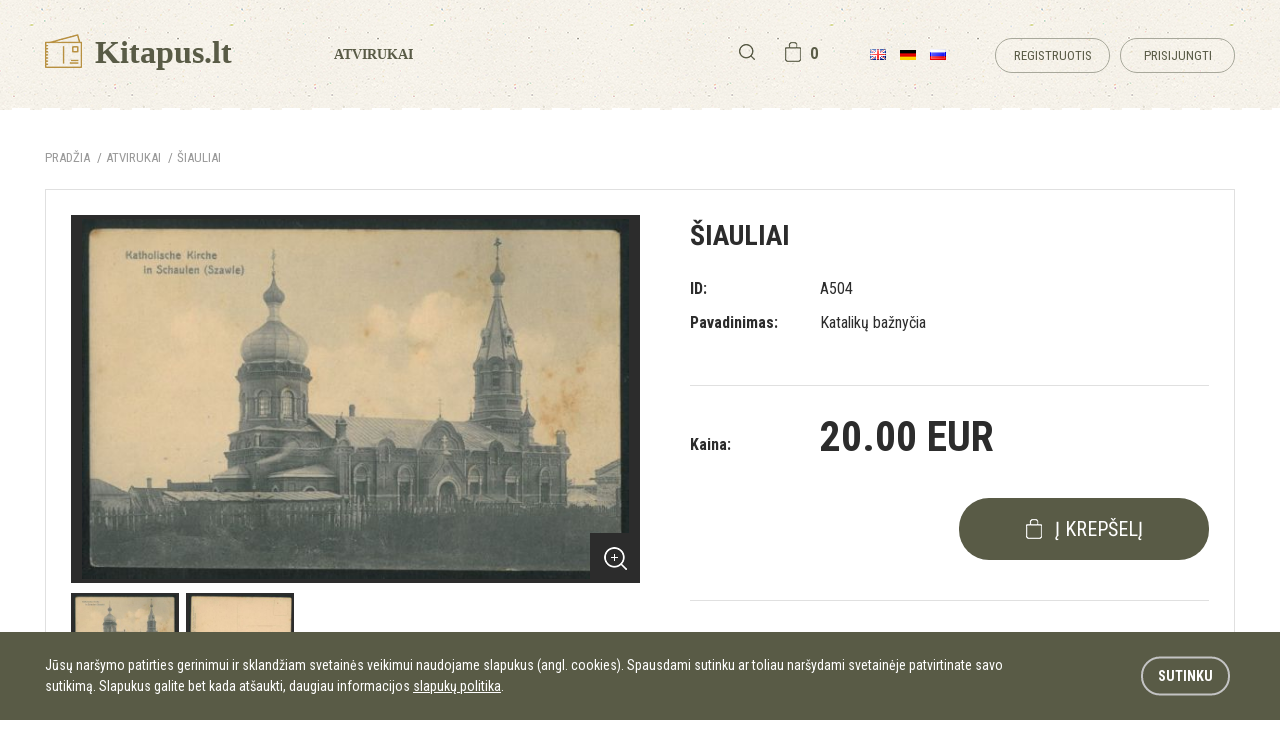

--- FILE ---
content_type: text/html; charset=UTF-8
request_url: https://kitapus.lt/products/kataliku-baznycia-4
body_size: 6801
content:
<!DOCTYPE html>
<html class="no-js" lang="en">
<head>
    <meta charset="utf-8" />
<meta http-equiv="x-ua-compatible" content="ie=edge">
<meta name="viewport" content="width=device-width, initial-scale=1.0" />
<meta name="verify-paysera" content="3c7e2a98526739ef44ac3341a0716767">


<!-- Google tag (gtag.js) -->
<script async src="https://www.googletagmanager.com/gtag/js?id=G-TLZN20ZFTE"></script>
<script>
  window.dataLayer = window.dataLayer || [];
  function gtag(){dataLayer.push(arguments);}
  gtag('js', new Date());

  gtag('config', 'G-TLZN20ZFTE');
</script>

    <title>Katalikų bažnyčia | Kitapus.lt </title>

<link rel="stylesheet" href="/assets/build/css/app-9ac3dfea2f.css"/>
<link href="https://fonts.googleapis.com/css?family=Roboto+Condensed:400,700&amp;subset=latin-ext" rel="stylesheet">

<script>
    var App = {
        csrfToken: 'jXYq8Nm7seaK4lkPWK8u8VLooEYJREDeFb6ODcNI',
        cartUrl: 'https://kitapus.lt/cart',

        add_to_basket_label: 'į krepšelį',
        store_cart_url: 'https://kitapus.lt/cart',
        store_out_of_stock: 'Šiuo metu prekės neturime'
    };
</script>

<div id="fb-root"></div>
<script>(function(d, s, id) {
        var js, fjs = d.getElementsByTagName(s)[0];
        if (d.getElementById(id)) return;
        js = d.createElement(s); js.id = id;
        js.src = "https://connect.facebook.net/en_US/sdk.js#xfbml=1";
        fjs.parentNode.insertBefore(js, fjs);
    }(document, 'script', 'facebook-jssdk'));</script>

<!-- Google Tag Manager -->
<script>(function(w,d,s,l,i){w[l]=w[l]||[];w[l].push({'gtm.start':
new Date().getTime(),event:'gtm.js'});var f=d.getElementsByTagName(s)[0],
j=d.createElement(s),dl=l!='dataLayer'?'&l='+l:'';j.async=true;j.src=
'https://www.googletagmanager.com/gtm.js?id='+i+dl;f.parentNode.insertBefore(j,f);
})(window,document,'script','dataLayer','GTM-M56WVQV');</script>
<!-- End Google Tag Manager --></head>
<body>

<div class="header-block bg">
    <div class="row row-padd">
        <div class="small-12 columns nopad header">
            <div class="small-7 columns nopad header-left">
                <div class="small-5 columns nopad logo">
                    <a href="/">
                        <img src="/assets/build/img/logo.png">
                        Kitapus.lt
                    </a>
                </div>
                <div class="small-7 columns nopad header-left-menu">
                    <ul>
                                                    <li class="">
                                <a href="https://kitapus.lt/products">Atvirukai</a>
                            </li>
                                            </ul>
                </div>
            </div>
            <div class="small-5 columns nopad header-right text-right">
                <div class="small-5 columns nopad lang-block">
                    <div class="small-7 columns nopad text-right" id="app-cart-subtotal">
                        <a class="search"></a>
                        <cart-subtotal :initial_count="0"></cart-subtotal>
                    </div>
                    <div class="small-5 columns nopad">
                        <ul>
                                                                                                <li>
                                        <a href="/en"><img src="/assets/build/img/flag-en.png"></a>
                                    </li>
                                                                                                                                <li>
                                        <a href="/de"><img src="/assets/build/img/flag-de.png"></a>
                                    </li>
                                                                                                                                <li>
                                        <a href="/ru"><img src="/assets/build/img/flag-ru.png"></a>
                                    </li>
                                                                                                                                                </ul>
                    </div>
                    <div class="small-12 columns nopad quick-search">
                        <form class="form" action="https://kitapus.lt/products" method="get">
    <input type="text" class="form-control"
           autocomplete="off"
           name="q"
           placeholder="Įveskite, ko ieškote"
           value=""/>
    <button type="submit"></button>
</form>
                    </div>
                </div>
                <div class="small-7 columns nopad login-block">
                    <ul>
            <li><a href="https://kitapus.lt/register" class="btn-border">Registruotis</a></li>
        <li><a href="https://kitapus.lt/login" class="btn-border">Prisijungti</a></li>
    </ul>
                </div>
            </div>
        </div>
        <div class="small-12 columns nopad header-mob">
            <div class="small-7 columns nopad header-mob-left">
                <div class="small-12 columns nopad logo">
                    <a href="/">
                        <img src="/assets/build/img/logo.png">
                        Kitapus.lt
                    </a>
                </div>
            </div>
            <div class="small-5 columns nopad text-right header-mob-right">
                <div class="small-7 medium-9 columns nopadleft text-right basket-block" id="app-cart-subtotalmobile">
                    <cart-subtotalmobile :initial_count="0"></cart-subtotalmobile>
                    <a class="search"></a>
                </div>
                <div class="small-5 medium-3 columns nopad mob-trigger">
                    <div class="hamburger hamburger--squeeze js-hamburger">
                        <div class="hamburger-box">
                            <div class="hamburger-inner"></div>
                        </div>
                    </div>
                </div>
            </div>
            <div class="small-12 columns nopad quick-search">
                <form class="form" action="https://kitapus.lt/products" method="get">
    <input type="text" class="form-control"
           autocomplete="off"
           name="q"
           placeholder="Įveskite, ko ieškote"
           value=""/>
    <button type="submit"></button>
</form>
            </div>

            <div class="small-12 columns nopad mob-nav-block">
                <div class="small-12 columns nopad text-center mob-nav-list">
                    <ul>
                                                    <li class="">
                                <a href="https://kitapus.lt/products">Atvirukai</a>
                            </li>
                                            </ul>
                </div>
                <div class="small-12 columns nopad text-center mob-nav-lang">
                    <ul>
                                                                                    <li>
                                    <a href="/en"><img src="/assets/build/img/flag-en.png"></a>
                                </li>
                                                                                                                <li>
                                    <a href="/de"><img src="/assets/build/img/flag-de.png"></a>
                                </li>
                                                                                                                <li>
                                    <a href="/ru"><img src="/assets/build/img/flag-ru.png"></a>
                                </li>
                                                                                                                            </ul>
                </div>
                <div class="small-12 columns nopad text-center mob-nav-login">
                    <ul>
            <li><a href="https://kitapus.lt/register" class="btn-border">Registruotis</a></li>
        <li><a href="https://kitapus.lt/login" class="btn-border">Prisijungti</a></li>
    </ul>
                </div>
            </div>

        </div>
    </div>
</div>


<div class="row row-padd">
    
        
    <div class="small-12 columns nopad breads">
        <ul>
                                                
                    
                    <li>
                        <a href="https://kitapus.lt">Pradžia</a>
                    </li>
                                                                
                    
                    <li>
                        <a href="https://kitapus.lt/products">ATVIRUKAI</a>
                    </li>
                                                                <li class="current">
                        <a href="https://kitapus.lt/products?category_id=3">Šiauliai</a>
                    </li>
                                    </ul>
    </div>

    <div class="small-12 columns nopad content-block" id="app-product">
        <cart-added-modal></cart-added-modal>

        <div class="small-12 columns nopad content-border">
            <div class="small-12 medium-6 large-6 columns nopad single-img" id="gallery">
                                                            <a href="/app/default/assets/products/A504-1.jpg">
                            <img src="/app/default/assets/products/7c8fccabd4049bcd50d1f31e96630d82.jpg">
                        </a>

                        <ul>
                    
                    <li>
                        <a href="/app/default/assets/products/A504-1.jpg"><img src="/app/default/assets/products/c275eefc5269b43fa2673ef1b6292bde.jpg"></a>
                    </li>

                                                        
                    <li>
                        <a href="/app/default/assets/products/A504-2.jpg"><img src="/app/default/assets/products/1ffacce31bfd14b248d9b3a1b6105e55.jpg"></a>
                    </li>

                                            </ul>
                                                </div>
            <div class="small-12 medium-6 large-6 columns nopad single-info">
                <div class="small-12 columns nopad border-wrapper">
                    <div class="small-12 columns nopad single-title">
                        Šiauliai

                                            </div>
                    <div class="small-4 medium-4 large-3 columns nopad single-bold">
                        ID:
                    </div>
                    <div class="small-8 medium-8 large-9 columns nopad single-text">
                        A504
                    </div>
                    <div class="small-4 medium-4 large-3 columns nopad single-bold">
                        Pavadinimas:
                    </div>
                    <div class="small-8 medium-8 large-9 columns nopad single-text">
                        Katalikų bažnyčia
                    </div>
                                                        </div>
                <div class="small-12 columns nopad border-wrapper">
                                        <div class="small-4 medium-4 large-3 columns nopad single-bold pt-price">
                        Kaina:
                    </div>
                    <div class="small-8 medium-8 large-9 columns nopad single-price">
                        20.00 EUR
                    </div>
                    
                    <button-buy
                            :product_id="1140"
                            :sku="'A504'"
                            :in_stock="1"
                            :title="'Katalikų bažnyčia'"
                            :price="'20.00 EUR'"
                            :limit="'1'"
                            :image="'/app/default/assets/products/de66bbe2de4353e92064eebb0c88a25f.jpg'"
                    ></button-buy>
                </div>

                <div class="small-12 columns nopad single-bold single-fallow">
    PRENUMERUOTI ŠIĄ KATEGORIJĄ
</div>
<div class="small-12 columns nopad single-subscribe" id="category-subscribe">
    
    <form method="POST" action="https://kitapus.lt/newsletter/subscribe" accept-charset="UTF-8"><input name="_token" type="hidden" value="jXYq8Nm7seaK4lkPWK8u8VLooEYJREDeFb6ODcNI">

    <input type="text" name="email"
           placeholder="jusu@elpastas.lt"/>
    <input type="hidden" name="category" value="3"/>
    <input name="language" type="hidden" value="lt">

    <input name="recaptcha" type="hidden" value="1">
        <button class="btn-green">OK</button>
    <div class="g-recaptcha" data-sitekey="6Lf2fhAUAAAAAKxSDKp3TWcOBY0VyoQFNm1WWN3f"></div>



    </form>

            <h4 id="form-response-newsletter"></h4>
</div>


                <div class="small-12 columns nopad fallow-buttons">
                    <a href="#sendTofriend"  data-open="sendToFriend" class="btn-mail">SIŲSTI DRAUGUI</a>
                    <a href="#questionsForm" data-open="questionsForm" class="btn-question">KLAUSTI APIE PREKĘ</a>
                </div>
            </div>

            <div class="small-12 columns nopad">
    <a href="javascript:void(0);" class="back">GRĮŽTI ATGAL</a>
</div>

        </div>

            <div class="small-12 columns nopad content-similar-title">
        Panašios prekės
    </div>
    <div class="small-12 columns nopad content-similar-list">
        <ul data-equalizer>
                        <li data-equalizer-watch>
            <a href="https://kitapus.lt/products/dviratininkas-rusu-padegtame-mieste">
                <div class="small-12 columns nopad postcards-list-img">
                    <img src="/app/default/assets/products/99030e3537de8e283253f476f82f46b7.jpg">
                </div>
                <div class="small-8 columns nopad postcards-list-title">
                    Šiauliai
                    <span>Dviratininkas rusų padegtame mieste</span>
                </div>

                <div class="small-4 columns nopad text-right postcards-list-price">
                    A5297
                    <span>
                                                    22.00 EUR
                                            </span>
                </div>
            </a>
        </li>
            <li data-equalizer-watch>
            <a href="https://kitapus.lt/products/turgaus-aikste-6">
                <div class="small-12 columns nopad postcards-list-img">
                    <img src="/app/default/assets/products/e17d60eff6a9da2245347e2042506c03.jpg">
                </div>
                <div class="small-8 columns nopad postcards-list-title">
                    Šiauliai
                    <span>Turgaus aikštė</span>
                </div>

                <div class="small-4 columns nopad text-right postcards-list-price">
                    A7030
                    <span>
                                                    30.00 EUR
                                            </span>
                </div>
            </a>
        </li>
            <li data-equalizer-watch>
            <a href="https://kitapus.lt/products/miesto-aikste-5">
                <div class="small-12 columns nopad postcards-list-img">
                    <img src="/app/default/assets/products/5926f8a2f6053143638f3b2dbaf8a50e.jpg">
                </div>
                <div class="small-8 columns nopad postcards-list-title">
                    Šiauliai
                    <span>Miesto aikštė</span>
                </div>

                <div class="small-4 columns nopad text-right postcards-list-price">
                    A4407
                    <span>
                                                    25.00 EUR
                                            </span>
                </div>
            </a>
        </li>
            <li data-equalizer-watch>
            <a href="https://kitapus.lt/products/miesto-griuvesiai">
                <div class="small-12 columns nopad postcards-list-img">
                    <img src="/app/default/assets/products/b11ef294df864c3ae4ebbb2ebc84a95d.jpg">
                </div>
                <div class="small-8 columns nopad postcards-list-title">
                    Šiauliai
                    <span>Miesto griūvėsiai</span>
                </div>

                <div class="small-4 columns nopad text-right postcards-list-price">
                    A3881
                    <span>
                                                    25.00 EUR
                                            </span>
                </div>
            </a>
        </li>
            <li data-equalizer-watch>
            <a href="https://kitapus.lt/products/sugriuve-pastatai-mieste-2">
                <div class="small-12 columns nopad postcards-list-img">
                    <img src="/app/default/assets/products/4bc1baf1cb83eae5b484f8bcc671800a.jpg">
                </div>
                <div class="small-8 columns nopad postcards-list-title">
                    Šiauliai
                    <span>Sugriuvę pastatai mieste</span>
                </div>

                <div class="small-4 columns nopad text-right postcards-list-price">
                    A2250
                    <span>
                                                    20.00 EUR
                                            </span>
                </div>
            </a>
        </li>
            <li data-equalizer-watch>
            <a href="https://kitapus.lt/products/policijos-gatveje-vaistine">
                <div class="small-12 columns nopad postcards-list-img">
                    <img src="/app/default/assets/products/42ffeb6852904953b8258397abec4f7d.jpg">
                </div>
                <div class="small-8 columns nopad postcards-list-title">
                    Šiauliai
                    <span>Policijos gatvėje vaistinė</span>
                </div>

                <div class="small-4 columns nopad text-right postcards-list-price">
                    A1413
                    <span>
                                                    30.00 EUR
                                            </span>
                </div>
            </a>
        </li>
            <li data-equalizer-watch>
            <a href="https://kitapus.lt/products/sv-jurgio-baznycia-4">
                <div class="small-12 columns nopad postcards-list-img">
                    <img src="/app/default/assets/products/5f5344f1dc28a984413cacf1bb859b52.jpg">
                </div>
                <div class="small-8 columns nopad postcards-list-title">
                    Šiauliai
                    <span>Šv. Jurgio bažnyčia</span>
                </div>

                <div class="small-4 columns nopad text-right postcards-list-price">
                    A3629
                    <span>
                                                    40.00 EUR
                                            </span>
                </div>
            </a>
        </li>
            <li data-equalizer-watch>
            <a href="https://kitapus.lt/products/rusu-padegtas-miestas-2">
                <div class="small-12 columns nopad postcards-list-img">
                    <img src="/app/default/assets/products/cc7f752eef7e4d810183484775b47603.jpg">
                </div>
                <div class="small-8 columns nopad postcards-list-title">
                    Šiauliai
                    <span>Rusų padegtas miestas</span>
                </div>

                <div class="small-4 columns nopad text-right postcards-list-price">
                    A3884
                    <span>
                                                    30.00 EUR
                                            </span>
                </div>
            </a>
        </li>
            </ul>
    </div>


        <div class="small-12 columns nopad">
            <a href="/products" class="btn-back">Grįžti į katalogą</a>
        </div>
    </div>

    <style>     
        .noprod{
            color: #2199e8;
            font-size: 16px;
            font-weight: 700;
            text-transform: uppercase;
        }
        .publisher-product a{
            color: #2c2c2c;
            transition: color 0.2s;
        }
        .publisher-product a:hover {
            color: #b89040;
        }
    </style>        
    <script src="https://code.jquery.com/jquery-3.6.0.min.js" integrity="sha256-/xUj+3OJU5yExlq6GSYGSHk7tPXikynS7ogEvDej/m4=" crossorigin="anonymous"></script>
    <script>
        jQuery( document ).ready(function(){
            var tst = jQuery('.single-info').find('.text-right');
            var tst_price = jQuery('.single-info').find('.single-price');
            var tst_price_text = jQuery('.single-info').find('.pt-price');
            //if(tst.)
            if (tst.attr('in_stock') !== undefined) {
                if(tst.attr('in_stock') == 0){
                    tst.addClass('noprod');
                    tst_price.hide();
                    tst_price_text.hide();

                }
            }
        } ); 
        
    </script>

    <div class="reveal send-friend" id="sendToFriend" data-reveal>
    <div class="small-12 columns nopad popup-title">
        SIŲSTI DRAUGUI
    </div>
    <div class="small-12 columns nopad profile-block-form">
        <form method="POST" action="https://kitapus.lt/form/handle/51928fcaaabed79ec19f530c9bc50035" accept-charset="UTF-8"><input name="_token" type="hidden" value="jXYq8Nm7seaK4lkPWK8u8VLooEYJREDeFb6ODcNI">
                                    <div
        
        class="small-12 columns form-row nopad
        
        your_email-field
        email-field_type
        
    ">

            <div class="small-12 columns nopad form-label">
                                    Jūsų el. paštas


                                            <span class="required">*</span>
                    
                                            </div>
    
                                


    <div class="small-12 columns nopad form-element">
    <input
        id="your_email-field"
        value=""
        name="your_email"
        type="text"
         data-field="your_email" data-field_name="your_email" data-provides="anomaly.field_type.email" class="form-control"
    >
</div>

</div>

                                                <div
        
        class="small-12 columns form-row nopad
        
        friends_email-field
        email-field_type
        
    ">

            <div class="small-12 columns nopad form-label">
                                    Draugo el. paštas


                                            <span class="required">*</span>
                    
                                            </div>
    
                                


    <div class="small-12 columns nopad form-element">
    <input
        id="friends_email-field"
        value=""
        name="friends_email"
        type="text"
         data-field="friends_email" data-field_name="friends_email" data-provides="anomaly.field_type.email" class="form-control"
    >
</div>

</div>

                                                <div
        
        class="small-12 columns form-row nopad
        
        body-field
        textarea-field_type
        
    ">

            <div class="small-12 columns nopad form-label">
                                    Žinutė


                                            <span class="required">*</span>
                    
                                            </div>
    
                                


    


<textarea
        name="body"
        data-max=""
        rows="6"
        placeholder=""

                
         data-field="body" data-field_name="body" data-provides="anomaly.field_type.textarea" class="form-control"
        
        ></textarea>


</div>

                                                <div class="small-12 medium-6 large-8 columns nopadleft text-right">
                    <div class="small-12 medium-6 columns nopadleft">
                        <input name="recaptcha" type="hidden" value="1">
                        <div class="g-recaptcha" data-theme="light" data-sitekey="6Lf2fhAUAAAAAKxSDKp3TWcOBY0VyoQFNm1WWN3f"
                             style="transform:scale(0.82);-webkit-transform:scale(0.82);transform-origin:0 0;-webkit-transform-origin:0 0;"></div>
                    </div>
                </div>
                                                <input type="hidden" name="product_url" value="https://kitapus.lt/products/kataliku-baznycia-4">
                            <div class="small-12 columns nopad">
            <button class="btn-green">Siųsti</button>
        </div>
        </form>

        <h4 id="form-response-friend"></h4>
    </div>
    <input name="language" type="hidden" value="lt">

    <button class="close-button" data-close aria-label="Close modal" type="button">
        <span aria-hidden="true">Uždaryti </span>
    </button>
</div>


<script type="text/javascript">
    window.addEventListener("load", ajaxContactFormFriend, false);
    function ajaxContactFormFriend() {
        var form = $('#sendToFriend form');

        form.on('submit', function (e) {
            var btn_submit = $('button', $(this));

            // disable submit button
            btn_submit.prop('disabled', 'disabled');
            btn_submit.html('...');

            e.preventDefault();
            $.ajax({
                url: $(this).attr('action'),
                data: $(this).serialize(),
                dataType: 'json',
                method: 'POST',
            }).done(function (response) {
                window.grecaptcha.reset(0);

                if (response.success) {
                    form.slideUp();
                    $('#form-response-friend').html('Išsiųsta.');
                } else {
                    var errors = response.errors;
                    btn_submit.html('Siųsti');

                    // remove previous errors
                    form.find('input, select, textarea').closest('.form-row').removeClass('f-error');

                    $.each(errors, function (key, value) {
                        form.find('[name=' + key + ']').closest('.form-row').addClass('f-error');
                    });

                    // errors on form, we need submit button
                    btn_submit.removeAttr('disabled');
                }
            });
        });
    }
</script>
<style>
    .single-subscribe input {
        width: 302px!important;
        margin-bottom: 5px;
    }
</style>    <div class="reveal send-friend" id="questionsForm" data-reveal>
    <div class="small-12 columns nopad popup-title">
        KLAUSTI APIE PREKĘ
    </div>
    <div class="small-12 columns nopad profile-block-form">
        <form method="POST" action="https://kitapus.lt/form/handle/55a00f8ef996e85be5b7a2cd271aed31" accept-charset="UTF-8"><input name="_token" type="hidden" value="jXYq8Nm7seaK4lkPWK8u8VLooEYJREDeFb6ODcNI">
                                    <div
        
        class="small-12 columns form-row nopad
        
        your_email-field
        email-field_type
        
    ">

            <div class="small-12 columns nopad form-label">
                                    Jūsų el. paštas


                                            <span class="required">*</span>
                    
                                            </div>
    
                                


    <div class="small-12 columns nopad form-element">
    <input
        id="your_email-field"
        value=""
        name="your_email"
        type="text"
         data-field="your_email" data-field_name="your_email" data-provides="anomaly.field_type.email" class="form-control"
    >
</div>

</div>

                                                <div
        
        class="small-12 columns form-row nopad
        
        body-field
        textarea-field_type
        
    ">

            <div class="small-12 columns nopad form-label">
                                    Užklausa


                                            <span class="required">*</span>
                    
                                            </div>
    
                                


    


<textarea
        name="body"
        data-max=""
        rows="6"
        placeholder=""

                
         data-field="body" data-field_name="body" data-provides="anomaly.field_type.textarea" class="form-control"
        
        ></textarea>


</div>

                                                <div class="small-12 medium-6 large-8 columns nopadleft text-right">
                    <div class="small-12 medium-6 columns nopadleft">
                        <input name="recaptcha" type="hidden" value="1">
                        <div class="g-recaptcha" data-theme="light" data-sitekey="6Lf2fhAUAAAAAKxSDKp3TWcOBY0VyoQFNm1WWN3f"
                             style="transform:scale(0.82);-webkit-transform:scale(0.82);transform-origin:0 0;-webkit-transform-origin:0 0;"></div>
                    </div>
                </div>
                            <input type="hidden" name="product_url" value="https://kitapus.lt/products/kataliku-baznycia-4">

        <div class="small-12 columns nopad">
            <button class="btn-green">Siųsti</button>
        </div>
        </form>

        <h4 id="form-response-question"></h4>
    </div>

    <button class="close-button" data-close aria-label="Close modal" type="button">
        <span aria-hidden="true">Uždaryti </span>
    </button>
</div>


<script type="text/javascript">
    window.addEventListener("load", ajaxContactForm, false);
    function ajaxContactForm() {
        var form = $('#questionsForm form');

        form.on('submit', function(e){
            var btn_submit = $('button', $(this));

            // disable submit button
            btn_submit.prop('disabled', 'disabled');
            btn_submit.html('...');

            e.preventDefault();
            $.ajax({
                url: $(this).attr('action'),
                data: $(this).serialize(),
                dataType: 'json',
                method: 'POST',
            }).done(function( response ) {
                window.grecaptcha.reset(1);

                if(response.success){
                    form.slideUp();
                    $('#form-response-question').html('Jūsų užklausą gavome. Susisieksime su jumis 1 darbo dienos bėgyje.');
                } else {
                    var errors = response.errors;
                    btn_submit.html('Siųsti');

                    // remove previous errors
                    form.find('input, select, textarea').closest('.form-row').removeClass('f-error');

                    $.each(errors, function (key, value) {
                        form.find('[name=' + key + ']').closest('.form-row').addClass('f-error');
                    });

                    // errors on form, we need submit button
                    btn_submit.removeAttr('disabled');
                }
            });
        });
    }
</script>
</div>

<div class="footer-block bg">
    <div class="row row-padd">
        <div class="small-12 columns nopad footer">
            <div class="small-12 medium-7 columns nopad footer-left">
                <div class="small-12 columns nopad footer-left-title">
                    Kitapus.lt
                </div>
                <div class="small-12 columns nopad footer-left-text">
                    <p>Turtingiausia ir visiems filokartijos entuziastams prieinama senovinių Lietuvos miestų bei miestelių pašto atvirukų kolekcija-parduotuvė, kiekvieną apsilankiusį kviečianti į magišką kelionę laiku. Stebėk, kaip miestai keitėsi. Atrask, kas juose gyveno. Pajausk, ką ten patyrė.<br />
Padedame nustatyti Jūsų turimų atvirukų autentiškumą. Konsultuojame vertės nustatymo klausimais, pateikiame pasiūlymus.</p>

                    <h3 style="text-transform: uppercase; font-weight: 700;">
                        <br/>
                        Kolekcijoje sukaupta 2008 atvirukų
                    </h3>
                </div>
                <div class="small-12 columns nopad footer-left-payments">
                    Apmokėjimo galimybės:
                    <ul>
                        <li><img src="/assets/build/img/payment.png"></li>
                        <li><img src="/assets/build/img/payment-2.png"></li>
                        <li><img src="/assets/build/img/payment-3.png"></li>
                    </ul>
                </div>
            </div>
            <div class="small-12 medium-5 columns nopad footer-right">
                <ul>
                    
                                            <li class=""><a href="https://kitapus.lt/lt/kaip-pirkti">Kaip pirkti</a></li>
                                            <li class=""><a href="https://kitapus.lt/lt/pristatymo-salygos">Pristatymo sąlygos</a></li>
                                            <li class=""><a href="https://kitapus.lt/lt/grazinimo-salygos">Grąžinimo sąlygos</a></li>
                                            <li class=""><a href="https://kitapus.lt/lt/kontaktai">Kontaktai</a></li>
                                            <li class=""><a href="https://kitapus.lt/lt/miestai-miesteliai">Miestai miesteliai</a></li>
                                    </ul>
                <img src="/assets/build/img/birds.png">
            </div>
        </div>
        <div class="small-12 columns nopad copyright">
            <div class="small-12 medium-4 columns nopad copyright-left">
                © 2017 Kitapus.lt. Visos teisės saugomos.
            </div>
            <div class="small-12 medium-4 columns nopad text-right">
                                                        <a href="https://kitapus.lt/lt/slapuku-politika">Slapukų politika</a>
                                        <a href="https://kitapus.lt/lt/privatumo-politika">Privatumo politika</a>
                            </div>
                    </div>
    </div>
</div>

<div class="cookie-block" id="europeCookieWrapper" style="display: none;">
    <div class="row">
        <div class="small-8 medium-10 columns coockies-update-left">
            Jūsų naršymo patirties gerinimui ir sklandžiam svetainės veikimui naudojame slapukus (angl. cookies). Spausdami sutinku ar toliau naršydami svetainėje patvirtinate savo sutikimą. Slapukus galite bet kada atšaukti, daugiau informacijos <a href="/lt/slapuku-politika">slapukų politika</a>.
        </div>
        <div class="small-4 medium-2 columns coockies-update-right">
            <a href="#" class="btn-green cookie-close" id="europeCookieClose">Sutinku</a>
        </div>
    </div>
</div>

<!-- The Gallery as lightbox dialog, should be a child element of the document body -->
<div id="blueimp-gallery" class="blueimp-gallery blueimp-gallery-controls">
    <div class="slides"></div>
    <h3 class="title"></h3>
    <a class="prev">‹</a>
    <a class="next">›</a>
    <a class="close">×</a>
    <a class="play-pause"></a>
    <ol class="indicator"></ol>
</div>

<script type="text/javascript">
    window.addEventListener("load", ajaxContactForm, false);
    function ajaxContactForm() {
        var form = $('#category-subscribe form');

        form.on('submit', function (e) {
            var btn_submit = $('button', $(this));

            // disable submit button
            btn_submit.prop('disabled', 'disabled');
            btn_submit.html('...');

            e.preventDefault();

            $.ajax({
                url: $(this).attr('action'),
                data: $(this).serialize(),
                dataType: 'json',
                method: 'POST',
            }).done(function (response) {
                if (response.success) {
                    form.slideUp();
                    $('#form-response-newsletter').html('Sėkmingai prenumeravote naujienlaiškį');
                } else {
                    var errors = response.errors;
                    btn_submit.html('OK');

                    // remove previous errors
                    form.find('input, select, textarea').removeClass('f-error');

                    $.each(errors, function (key, value) {
                        form.find('[name=' + key + ']').addClass('f-error');
                    });

                    // errors on form, we need submit button
                    btn_submit.removeAttr('disabled');
                }
            }).error(function (response) {
                var errors = response.responseJSON.errors;
                //console.log(response)
                btn_submit.html('OK');

                // remove previous errors
                form.find('input, select, textarea').removeClass('f-error');

                $.each(errors, function (key, value) {
                    form.find('[name=' + key + ']').addClass('f-error');
                });

                // errors on form, we need submit button
                btn_submit.removeAttr('disabled');
            });
        });
    }
</script>

<!-- Include all compiled plugins (below), or include individual files as needed -->
<script type="text/javascript" src="/assets/build/js/build-2eaab39b61.js"></script>
<script type="text/javascript" src="/assets/build/js/app-18319a659d.js"></script>

<script>
    // Case insensitive match
    jQuery.expr[':'].icontains = function (a, i, m) {
        return (a.textContent || a.innerText || "").toUpperCase().indexOf(m[3].toUpperCase()) >= 0;
    };

    var list = $('#tab_default_1')
    $('#country-filter').on('keyup', function () {
        console.log('filtering...');
        var filter = $(this).val();
        if (filter) {
            $(list).find("div > div:not(:icontains(" + filter + "))").css('display', 'none');
            $(list).find("div > div:icontains(" + filter + ")").css('display', '');
        } else {
            // Show all!
            console.log('showing all');
            $(list).find('div > div').css('display', '');
            //$(list).find('li').css('display', '');
        }
    });
</script>

<script src='https://www.google.com/recaptcha/api.js?sitekey=6Lf2fhAUAAAAAKxSDKp3TWcOBY0VyoQFNm1WWN3f&hl=lt'></script>

</body>
</html>


--- FILE ---
content_type: text/html; charset=utf-8
request_url: https://www.google.com/recaptcha/api2/anchor?ar=1&k=6Lf2fhAUAAAAAKxSDKp3TWcOBY0VyoQFNm1WWN3f&co=aHR0cHM6Ly9raXRhcHVzLmx0OjQ0Mw..&hl=lt&v=N67nZn4AqZkNcbeMu4prBgzg&size=normal&anchor-ms=20000&execute-ms=30000&cb=fexskh15owv9
body_size: 49684
content:
<!DOCTYPE HTML><html dir="ltr" lang="lt"><head><meta http-equiv="Content-Type" content="text/html; charset=UTF-8">
<meta http-equiv="X-UA-Compatible" content="IE=edge">
<title>reCAPTCHA</title>
<style type="text/css">
/* cyrillic-ext */
@font-face {
  font-family: 'Roboto';
  font-style: normal;
  font-weight: 400;
  font-stretch: 100%;
  src: url(//fonts.gstatic.com/s/roboto/v48/KFO7CnqEu92Fr1ME7kSn66aGLdTylUAMa3GUBHMdazTgWw.woff2) format('woff2');
  unicode-range: U+0460-052F, U+1C80-1C8A, U+20B4, U+2DE0-2DFF, U+A640-A69F, U+FE2E-FE2F;
}
/* cyrillic */
@font-face {
  font-family: 'Roboto';
  font-style: normal;
  font-weight: 400;
  font-stretch: 100%;
  src: url(//fonts.gstatic.com/s/roboto/v48/KFO7CnqEu92Fr1ME7kSn66aGLdTylUAMa3iUBHMdazTgWw.woff2) format('woff2');
  unicode-range: U+0301, U+0400-045F, U+0490-0491, U+04B0-04B1, U+2116;
}
/* greek-ext */
@font-face {
  font-family: 'Roboto';
  font-style: normal;
  font-weight: 400;
  font-stretch: 100%;
  src: url(//fonts.gstatic.com/s/roboto/v48/KFO7CnqEu92Fr1ME7kSn66aGLdTylUAMa3CUBHMdazTgWw.woff2) format('woff2');
  unicode-range: U+1F00-1FFF;
}
/* greek */
@font-face {
  font-family: 'Roboto';
  font-style: normal;
  font-weight: 400;
  font-stretch: 100%;
  src: url(//fonts.gstatic.com/s/roboto/v48/KFO7CnqEu92Fr1ME7kSn66aGLdTylUAMa3-UBHMdazTgWw.woff2) format('woff2');
  unicode-range: U+0370-0377, U+037A-037F, U+0384-038A, U+038C, U+038E-03A1, U+03A3-03FF;
}
/* math */
@font-face {
  font-family: 'Roboto';
  font-style: normal;
  font-weight: 400;
  font-stretch: 100%;
  src: url(//fonts.gstatic.com/s/roboto/v48/KFO7CnqEu92Fr1ME7kSn66aGLdTylUAMawCUBHMdazTgWw.woff2) format('woff2');
  unicode-range: U+0302-0303, U+0305, U+0307-0308, U+0310, U+0312, U+0315, U+031A, U+0326-0327, U+032C, U+032F-0330, U+0332-0333, U+0338, U+033A, U+0346, U+034D, U+0391-03A1, U+03A3-03A9, U+03B1-03C9, U+03D1, U+03D5-03D6, U+03F0-03F1, U+03F4-03F5, U+2016-2017, U+2034-2038, U+203C, U+2040, U+2043, U+2047, U+2050, U+2057, U+205F, U+2070-2071, U+2074-208E, U+2090-209C, U+20D0-20DC, U+20E1, U+20E5-20EF, U+2100-2112, U+2114-2115, U+2117-2121, U+2123-214F, U+2190, U+2192, U+2194-21AE, U+21B0-21E5, U+21F1-21F2, U+21F4-2211, U+2213-2214, U+2216-22FF, U+2308-230B, U+2310, U+2319, U+231C-2321, U+2336-237A, U+237C, U+2395, U+239B-23B7, U+23D0, U+23DC-23E1, U+2474-2475, U+25AF, U+25B3, U+25B7, U+25BD, U+25C1, U+25CA, U+25CC, U+25FB, U+266D-266F, U+27C0-27FF, U+2900-2AFF, U+2B0E-2B11, U+2B30-2B4C, U+2BFE, U+3030, U+FF5B, U+FF5D, U+1D400-1D7FF, U+1EE00-1EEFF;
}
/* symbols */
@font-face {
  font-family: 'Roboto';
  font-style: normal;
  font-weight: 400;
  font-stretch: 100%;
  src: url(//fonts.gstatic.com/s/roboto/v48/KFO7CnqEu92Fr1ME7kSn66aGLdTylUAMaxKUBHMdazTgWw.woff2) format('woff2');
  unicode-range: U+0001-000C, U+000E-001F, U+007F-009F, U+20DD-20E0, U+20E2-20E4, U+2150-218F, U+2190, U+2192, U+2194-2199, U+21AF, U+21E6-21F0, U+21F3, U+2218-2219, U+2299, U+22C4-22C6, U+2300-243F, U+2440-244A, U+2460-24FF, U+25A0-27BF, U+2800-28FF, U+2921-2922, U+2981, U+29BF, U+29EB, U+2B00-2BFF, U+4DC0-4DFF, U+FFF9-FFFB, U+10140-1018E, U+10190-1019C, U+101A0, U+101D0-101FD, U+102E0-102FB, U+10E60-10E7E, U+1D2C0-1D2D3, U+1D2E0-1D37F, U+1F000-1F0FF, U+1F100-1F1AD, U+1F1E6-1F1FF, U+1F30D-1F30F, U+1F315, U+1F31C, U+1F31E, U+1F320-1F32C, U+1F336, U+1F378, U+1F37D, U+1F382, U+1F393-1F39F, U+1F3A7-1F3A8, U+1F3AC-1F3AF, U+1F3C2, U+1F3C4-1F3C6, U+1F3CA-1F3CE, U+1F3D4-1F3E0, U+1F3ED, U+1F3F1-1F3F3, U+1F3F5-1F3F7, U+1F408, U+1F415, U+1F41F, U+1F426, U+1F43F, U+1F441-1F442, U+1F444, U+1F446-1F449, U+1F44C-1F44E, U+1F453, U+1F46A, U+1F47D, U+1F4A3, U+1F4B0, U+1F4B3, U+1F4B9, U+1F4BB, U+1F4BF, U+1F4C8-1F4CB, U+1F4D6, U+1F4DA, U+1F4DF, U+1F4E3-1F4E6, U+1F4EA-1F4ED, U+1F4F7, U+1F4F9-1F4FB, U+1F4FD-1F4FE, U+1F503, U+1F507-1F50B, U+1F50D, U+1F512-1F513, U+1F53E-1F54A, U+1F54F-1F5FA, U+1F610, U+1F650-1F67F, U+1F687, U+1F68D, U+1F691, U+1F694, U+1F698, U+1F6AD, U+1F6B2, U+1F6B9-1F6BA, U+1F6BC, U+1F6C6-1F6CF, U+1F6D3-1F6D7, U+1F6E0-1F6EA, U+1F6F0-1F6F3, U+1F6F7-1F6FC, U+1F700-1F7FF, U+1F800-1F80B, U+1F810-1F847, U+1F850-1F859, U+1F860-1F887, U+1F890-1F8AD, U+1F8B0-1F8BB, U+1F8C0-1F8C1, U+1F900-1F90B, U+1F93B, U+1F946, U+1F984, U+1F996, U+1F9E9, U+1FA00-1FA6F, U+1FA70-1FA7C, U+1FA80-1FA89, U+1FA8F-1FAC6, U+1FACE-1FADC, U+1FADF-1FAE9, U+1FAF0-1FAF8, U+1FB00-1FBFF;
}
/* vietnamese */
@font-face {
  font-family: 'Roboto';
  font-style: normal;
  font-weight: 400;
  font-stretch: 100%;
  src: url(//fonts.gstatic.com/s/roboto/v48/KFO7CnqEu92Fr1ME7kSn66aGLdTylUAMa3OUBHMdazTgWw.woff2) format('woff2');
  unicode-range: U+0102-0103, U+0110-0111, U+0128-0129, U+0168-0169, U+01A0-01A1, U+01AF-01B0, U+0300-0301, U+0303-0304, U+0308-0309, U+0323, U+0329, U+1EA0-1EF9, U+20AB;
}
/* latin-ext */
@font-face {
  font-family: 'Roboto';
  font-style: normal;
  font-weight: 400;
  font-stretch: 100%;
  src: url(//fonts.gstatic.com/s/roboto/v48/KFO7CnqEu92Fr1ME7kSn66aGLdTylUAMa3KUBHMdazTgWw.woff2) format('woff2');
  unicode-range: U+0100-02BA, U+02BD-02C5, U+02C7-02CC, U+02CE-02D7, U+02DD-02FF, U+0304, U+0308, U+0329, U+1D00-1DBF, U+1E00-1E9F, U+1EF2-1EFF, U+2020, U+20A0-20AB, U+20AD-20C0, U+2113, U+2C60-2C7F, U+A720-A7FF;
}
/* latin */
@font-face {
  font-family: 'Roboto';
  font-style: normal;
  font-weight: 400;
  font-stretch: 100%;
  src: url(//fonts.gstatic.com/s/roboto/v48/KFO7CnqEu92Fr1ME7kSn66aGLdTylUAMa3yUBHMdazQ.woff2) format('woff2');
  unicode-range: U+0000-00FF, U+0131, U+0152-0153, U+02BB-02BC, U+02C6, U+02DA, U+02DC, U+0304, U+0308, U+0329, U+2000-206F, U+20AC, U+2122, U+2191, U+2193, U+2212, U+2215, U+FEFF, U+FFFD;
}
/* cyrillic-ext */
@font-face {
  font-family: 'Roboto';
  font-style: normal;
  font-weight: 500;
  font-stretch: 100%;
  src: url(//fonts.gstatic.com/s/roboto/v48/KFO7CnqEu92Fr1ME7kSn66aGLdTylUAMa3GUBHMdazTgWw.woff2) format('woff2');
  unicode-range: U+0460-052F, U+1C80-1C8A, U+20B4, U+2DE0-2DFF, U+A640-A69F, U+FE2E-FE2F;
}
/* cyrillic */
@font-face {
  font-family: 'Roboto';
  font-style: normal;
  font-weight: 500;
  font-stretch: 100%;
  src: url(//fonts.gstatic.com/s/roboto/v48/KFO7CnqEu92Fr1ME7kSn66aGLdTylUAMa3iUBHMdazTgWw.woff2) format('woff2');
  unicode-range: U+0301, U+0400-045F, U+0490-0491, U+04B0-04B1, U+2116;
}
/* greek-ext */
@font-face {
  font-family: 'Roboto';
  font-style: normal;
  font-weight: 500;
  font-stretch: 100%;
  src: url(//fonts.gstatic.com/s/roboto/v48/KFO7CnqEu92Fr1ME7kSn66aGLdTylUAMa3CUBHMdazTgWw.woff2) format('woff2');
  unicode-range: U+1F00-1FFF;
}
/* greek */
@font-face {
  font-family: 'Roboto';
  font-style: normal;
  font-weight: 500;
  font-stretch: 100%;
  src: url(//fonts.gstatic.com/s/roboto/v48/KFO7CnqEu92Fr1ME7kSn66aGLdTylUAMa3-UBHMdazTgWw.woff2) format('woff2');
  unicode-range: U+0370-0377, U+037A-037F, U+0384-038A, U+038C, U+038E-03A1, U+03A3-03FF;
}
/* math */
@font-face {
  font-family: 'Roboto';
  font-style: normal;
  font-weight: 500;
  font-stretch: 100%;
  src: url(//fonts.gstatic.com/s/roboto/v48/KFO7CnqEu92Fr1ME7kSn66aGLdTylUAMawCUBHMdazTgWw.woff2) format('woff2');
  unicode-range: U+0302-0303, U+0305, U+0307-0308, U+0310, U+0312, U+0315, U+031A, U+0326-0327, U+032C, U+032F-0330, U+0332-0333, U+0338, U+033A, U+0346, U+034D, U+0391-03A1, U+03A3-03A9, U+03B1-03C9, U+03D1, U+03D5-03D6, U+03F0-03F1, U+03F4-03F5, U+2016-2017, U+2034-2038, U+203C, U+2040, U+2043, U+2047, U+2050, U+2057, U+205F, U+2070-2071, U+2074-208E, U+2090-209C, U+20D0-20DC, U+20E1, U+20E5-20EF, U+2100-2112, U+2114-2115, U+2117-2121, U+2123-214F, U+2190, U+2192, U+2194-21AE, U+21B0-21E5, U+21F1-21F2, U+21F4-2211, U+2213-2214, U+2216-22FF, U+2308-230B, U+2310, U+2319, U+231C-2321, U+2336-237A, U+237C, U+2395, U+239B-23B7, U+23D0, U+23DC-23E1, U+2474-2475, U+25AF, U+25B3, U+25B7, U+25BD, U+25C1, U+25CA, U+25CC, U+25FB, U+266D-266F, U+27C0-27FF, U+2900-2AFF, U+2B0E-2B11, U+2B30-2B4C, U+2BFE, U+3030, U+FF5B, U+FF5D, U+1D400-1D7FF, U+1EE00-1EEFF;
}
/* symbols */
@font-face {
  font-family: 'Roboto';
  font-style: normal;
  font-weight: 500;
  font-stretch: 100%;
  src: url(//fonts.gstatic.com/s/roboto/v48/KFO7CnqEu92Fr1ME7kSn66aGLdTylUAMaxKUBHMdazTgWw.woff2) format('woff2');
  unicode-range: U+0001-000C, U+000E-001F, U+007F-009F, U+20DD-20E0, U+20E2-20E4, U+2150-218F, U+2190, U+2192, U+2194-2199, U+21AF, U+21E6-21F0, U+21F3, U+2218-2219, U+2299, U+22C4-22C6, U+2300-243F, U+2440-244A, U+2460-24FF, U+25A0-27BF, U+2800-28FF, U+2921-2922, U+2981, U+29BF, U+29EB, U+2B00-2BFF, U+4DC0-4DFF, U+FFF9-FFFB, U+10140-1018E, U+10190-1019C, U+101A0, U+101D0-101FD, U+102E0-102FB, U+10E60-10E7E, U+1D2C0-1D2D3, U+1D2E0-1D37F, U+1F000-1F0FF, U+1F100-1F1AD, U+1F1E6-1F1FF, U+1F30D-1F30F, U+1F315, U+1F31C, U+1F31E, U+1F320-1F32C, U+1F336, U+1F378, U+1F37D, U+1F382, U+1F393-1F39F, U+1F3A7-1F3A8, U+1F3AC-1F3AF, U+1F3C2, U+1F3C4-1F3C6, U+1F3CA-1F3CE, U+1F3D4-1F3E0, U+1F3ED, U+1F3F1-1F3F3, U+1F3F5-1F3F7, U+1F408, U+1F415, U+1F41F, U+1F426, U+1F43F, U+1F441-1F442, U+1F444, U+1F446-1F449, U+1F44C-1F44E, U+1F453, U+1F46A, U+1F47D, U+1F4A3, U+1F4B0, U+1F4B3, U+1F4B9, U+1F4BB, U+1F4BF, U+1F4C8-1F4CB, U+1F4D6, U+1F4DA, U+1F4DF, U+1F4E3-1F4E6, U+1F4EA-1F4ED, U+1F4F7, U+1F4F9-1F4FB, U+1F4FD-1F4FE, U+1F503, U+1F507-1F50B, U+1F50D, U+1F512-1F513, U+1F53E-1F54A, U+1F54F-1F5FA, U+1F610, U+1F650-1F67F, U+1F687, U+1F68D, U+1F691, U+1F694, U+1F698, U+1F6AD, U+1F6B2, U+1F6B9-1F6BA, U+1F6BC, U+1F6C6-1F6CF, U+1F6D3-1F6D7, U+1F6E0-1F6EA, U+1F6F0-1F6F3, U+1F6F7-1F6FC, U+1F700-1F7FF, U+1F800-1F80B, U+1F810-1F847, U+1F850-1F859, U+1F860-1F887, U+1F890-1F8AD, U+1F8B0-1F8BB, U+1F8C0-1F8C1, U+1F900-1F90B, U+1F93B, U+1F946, U+1F984, U+1F996, U+1F9E9, U+1FA00-1FA6F, U+1FA70-1FA7C, U+1FA80-1FA89, U+1FA8F-1FAC6, U+1FACE-1FADC, U+1FADF-1FAE9, U+1FAF0-1FAF8, U+1FB00-1FBFF;
}
/* vietnamese */
@font-face {
  font-family: 'Roboto';
  font-style: normal;
  font-weight: 500;
  font-stretch: 100%;
  src: url(//fonts.gstatic.com/s/roboto/v48/KFO7CnqEu92Fr1ME7kSn66aGLdTylUAMa3OUBHMdazTgWw.woff2) format('woff2');
  unicode-range: U+0102-0103, U+0110-0111, U+0128-0129, U+0168-0169, U+01A0-01A1, U+01AF-01B0, U+0300-0301, U+0303-0304, U+0308-0309, U+0323, U+0329, U+1EA0-1EF9, U+20AB;
}
/* latin-ext */
@font-face {
  font-family: 'Roboto';
  font-style: normal;
  font-weight: 500;
  font-stretch: 100%;
  src: url(//fonts.gstatic.com/s/roboto/v48/KFO7CnqEu92Fr1ME7kSn66aGLdTylUAMa3KUBHMdazTgWw.woff2) format('woff2');
  unicode-range: U+0100-02BA, U+02BD-02C5, U+02C7-02CC, U+02CE-02D7, U+02DD-02FF, U+0304, U+0308, U+0329, U+1D00-1DBF, U+1E00-1E9F, U+1EF2-1EFF, U+2020, U+20A0-20AB, U+20AD-20C0, U+2113, U+2C60-2C7F, U+A720-A7FF;
}
/* latin */
@font-face {
  font-family: 'Roboto';
  font-style: normal;
  font-weight: 500;
  font-stretch: 100%;
  src: url(//fonts.gstatic.com/s/roboto/v48/KFO7CnqEu92Fr1ME7kSn66aGLdTylUAMa3yUBHMdazQ.woff2) format('woff2');
  unicode-range: U+0000-00FF, U+0131, U+0152-0153, U+02BB-02BC, U+02C6, U+02DA, U+02DC, U+0304, U+0308, U+0329, U+2000-206F, U+20AC, U+2122, U+2191, U+2193, U+2212, U+2215, U+FEFF, U+FFFD;
}
/* cyrillic-ext */
@font-face {
  font-family: 'Roboto';
  font-style: normal;
  font-weight: 900;
  font-stretch: 100%;
  src: url(//fonts.gstatic.com/s/roboto/v48/KFO7CnqEu92Fr1ME7kSn66aGLdTylUAMa3GUBHMdazTgWw.woff2) format('woff2');
  unicode-range: U+0460-052F, U+1C80-1C8A, U+20B4, U+2DE0-2DFF, U+A640-A69F, U+FE2E-FE2F;
}
/* cyrillic */
@font-face {
  font-family: 'Roboto';
  font-style: normal;
  font-weight: 900;
  font-stretch: 100%;
  src: url(//fonts.gstatic.com/s/roboto/v48/KFO7CnqEu92Fr1ME7kSn66aGLdTylUAMa3iUBHMdazTgWw.woff2) format('woff2');
  unicode-range: U+0301, U+0400-045F, U+0490-0491, U+04B0-04B1, U+2116;
}
/* greek-ext */
@font-face {
  font-family: 'Roboto';
  font-style: normal;
  font-weight: 900;
  font-stretch: 100%;
  src: url(//fonts.gstatic.com/s/roboto/v48/KFO7CnqEu92Fr1ME7kSn66aGLdTylUAMa3CUBHMdazTgWw.woff2) format('woff2');
  unicode-range: U+1F00-1FFF;
}
/* greek */
@font-face {
  font-family: 'Roboto';
  font-style: normal;
  font-weight: 900;
  font-stretch: 100%;
  src: url(//fonts.gstatic.com/s/roboto/v48/KFO7CnqEu92Fr1ME7kSn66aGLdTylUAMa3-UBHMdazTgWw.woff2) format('woff2');
  unicode-range: U+0370-0377, U+037A-037F, U+0384-038A, U+038C, U+038E-03A1, U+03A3-03FF;
}
/* math */
@font-face {
  font-family: 'Roboto';
  font-style: normal;
  font-weight: 900;
  font-stretch: 100%;
  src: url(//fonts.gstatic.com/s/roboto/v48/KFO7CnqEu92Fr1ME7kSn66aGLdTylUAMawCUBHMdazTgWw.woff2) format('woff2');
  unicode-range: U+0302-0303, U+0305, U+0307-0308, U+0310, U+0312, U+0315, U+031A, U+0326-0327, U+032C, U+032F-0330, U+0332-0333, U+0338, U+033A, U+0346, U+034D, U+0391-03A1, U+03A3-03A9, U+03B1-03C9, U+03D1, U+03D5-03D6, U+03F0-03F1, U+03F4-03F5, U+2016-2017, U+2034-2038, U+203C, U+2040, U+2043, U+2047, U+2050, U+2057, U+205F, U+2070-2071, U+2074-208E, U+2090-209C, U+20D0-20DC, U+20E1, U+20E5-20EF, U+2100-2112, U+2114-2115, U+2117-2121, U+2123-214F, U+2190, U+2192, U+2194-21AE, U+21B0-21E5, U+21F1-21F2, U+21F4-2211, U+2213-2214, U+2216-22FF, U+2308-230B, U+2310, U+2319, U+231C-2321, U+2336-237A, U+237C, U+2395, U+239B-23B7, U+23D0, U+23DC-23E1, U+2474-2475, U+25AF, U+25B3, U+25B7, U+25BD, U+25C1, U+25CA, U+25CC, U+25FB, U+266D-266F, U+27C0-27FF, U+2900-2AFF, U+2B0E-2B11, U+2B30-2B4C, U+2BFE, U+3030, U+FF5B, U+FF5D, U+1D400-1D7FF, U+1EE00-1EEFF;
}
/* symbols */
@font-face {
  font-family: 'Roboto';
  font-style: normal;
  font-weight: 900;
  font-stretch: 100%;
  src: url(//fonts.gstatic.com/s/roboto/v48/KFO7CnqEu92Fr1ME7kSn66aGLdTylUAMaxKUBHMdazTgWw.woff2) format('woff2');
  unicode-range: U+0001-000C, U+000E-001F, U+007F-009F, U+20DD-20E0, U+20E2-20E4, U+2150-218F, U+2190, U+2192, U+2194-2199, U+21AF, U+21E6-21F0, U+21F3, U+2218-2219, U+2299, U+22C4-22C6, U+2300-243F, U+2440-244A, U+2460-24FF, U+25A0-27BF, U+2800-28FF, U+2921-2922, U+2981, U+29BF, U+29EB, U+2B00-2BFF, U+4DC0-4DFF, U+FFF9-FFFB, U+10140-1018E, U+10190-1019C, U+101A0, U+101D0-101FD, U+102E0-102FB, U+10E60-10E7E, U+1D2C0-1D2D3, U+1D2E0-1D37F, U+1F000-1F0FF, U+1F100-1F1AD, U+1F1E6-1F1FF, U+1F30D-1F30F, U+1F315, U+1F31C, U+1F31E, U+1F320-1F32C, U+1F336, U+1F378, U+1F37D, U+1F382, U+1F393-1F39F, U+1F3A7-1F3A8, U+1F3AC-1F3AF, U+1F3C2, U+1F3C4-1F3C6, U+1F3CA-1F3CE, U+1F3D4-1F3E0, U+1F3ED, U+1F3F1-1F3F3, U+1F3F5-1F3F7, U+1F408, U+1F415, U+1F41F, U+1F426, U+1F43F, U+1F441-1F442, U+1F444, U+1F446-1F449, U+1F44C-1F44E, U+1F453, U+1F46A, U+1F47D, U+1F4A3, U+1F4B0, U+1F4B3, U+1F4B9, U+1F4BB, U+1F4BF, U+1F4C8-1F4CB, U+1F4D6, U+1F4DA, U+1F4DF, U+1F4E3-1F4E6, U+1F4EA-1F4ED, U+1F4F7, U+1F4F9-1F4FB, U+1F4FD-1F4FE, U+1F503, U+1F507-1F50B, U+1F50D, U+1F512-1F513, U+1F53E-1F54A, U+1F54F-1F5FA, U+1F610, U+1F650-1F67F, U+1F687, U+1F68D, U+1F691, U+1F694, U+1F698, U+1F6AD, U+1F6B2, U+1F6B9-1F6BA, U+1F6BC, U+1F6C6-1F6CF, U+1F6D3-1F6D7, U+1F6E0-1F6EA, U+1F6F0-1F6F3, U+1F6F7-1F6FC, U+1F700-1F7FF, U+1F800-1F80B, U+1F810-1F847, U+1F850-1F859, U+1F860-1F887, U+1F890-1F8AD, U+1F8B0-1F8BB, U+1F8C0-1F8C1, U+1F900-1F90B, U+1F93B, U+1F946, U+1F984, U+1F996, U+1F9E9, U+1FA00-1FA6F, U+1FA70-1FA7C, U+1FA80-1FA89, U+1FA8F-1FAC6, U+1FACE-1FADC, U+1FADF-1FAE9, U+1FAF0-1FAF8, U+1FB00-1FBFF;
}
/* vietnamese */
@font-face {
  font-family: 'Roboto';
  font-style: normal;
  font-weight: 900;
  font-stretch: 100%;
  src: url(//fonts.gstatic.com/s/roboto/v48/KFO7CnqEu92Fr1ME7kSn66aGLdTylUAMa3OUBHMdazTgWw.woff2) format('woff2');
  unicode-range: U+0102-0103, U+0110-0111, U+0128-0129, U+0168-0169, U+01A0-01A1, U+01AF-01B0, U+0300-0301, U+0303-0304, U+0308-0309, U+0323, U+0329, U+1EA0-1EF9, U+20AB;
}
/* latin-ext */
@font-face {
  font-family: 'Roboto';
  font-style: normal;
  font-weight: 900;
  font-stretch: 100%;
  src: url(//fonts.gstatic.com/s/roboto/v48/KFO7CnqEu92Fr1ME7kSn66aGLdTylUAMa3KUBHMdazTgWw.woff2) format('woff2');
  unicode-range: U+0100-02BA, U+02BD-02C5, U+02C7-02CC, U+02CE-02D7, U+02DD-02FF, U+0304, U+0308, U+0329, U+1D00-1DBF, U+1E00-1E9F, U+1EF2-1EFF, U+2020, U+20A0-20AB, U+20AD-20C0, U+2113, U+2C60-2C7F, U+A720-A7FF;
}
/* latin */
@font-face {
  font-family: 'Roboto';
  font-style: normal;
  font-weight: 900;
  font-stretch: 100%;
  src: url(//fonts.gstatic.com/s/roboto/v48/KFO7CnqEu92Fr1ME7kSn66aGLdTylUAMa3yUBHMdazQ.woff2) format('woff2');
  unicode-range: U+0000-00FF, U+0131, U+0152-0153, U+02BB-02BC, U+02C6, U+02DA, U+02DC, U+0304, U+0308, U+0329, U+2000-206F, U+20AC, U+2122, U+2191, U+2193, U+2212, U+2215, U+FEFF, U+FFFD;
}

</style>
<link rel="stylesheet" type="text/css" href="https://www.gstatic.com/recaptcha/releases/N67nZn4AqZkNcbeMu4prBgzg/styles__ltr.css">
<script nonce="1jHO5qFW_gzFnmLNSJb6iQ" type="text/javascript">window['__recaptcha_api'] = 'https://www.google.com/recaptcha/api2/';</script>
<script type="text/javascript" src="https://www.gstatic.com/recaptcha/releases/N67nZn4AqZkNcbeMu4prBgzg/recaptcha__lt.js" nonce="1jHO5qFW_gzFnmLNSJb6iQ">
      
    </script></head>
<body><div id="rc-anchor-alert" class="rc-anchor-alert"></div>
<input type="hidden" id="recaptcha-token" value="[base64]">
<script type="text/javascript" nonce="1jHO5qFW_gzFnmLNSJb6iQ">
      recaptcha.anchor.Main.init("[\x22ainput\x22,[\x22bgdata\x22,\x22\x22,\[base64]/[base64]/[base64]/ZyhXLGgpOnEoW04sMjEsbF0sVywwKSxoKSxmYWxzZSxmYWxzZSl9Y2F0Y2goayl7RygzNTgsVyk/[base64]/[base64]/[base64]/[base64]/[base64]/[base64]/[base64]/bmV3IEJbT10oRFswXSk6dz09Mj9uZXcgQltPXShEWzBdLERbMV0pOnc9PTM/bmV3IEJbT10oRFswXSxEWzFdLERbMl0pOnc9PTQ/[base64]/[base64]/[base64]/[base64]/[base64]\\u003d\x22,\[base64]\\u003d\x22,\x22GMO9ISc5wp01w71Pwr/CuRnDiQLCrsOJWHZQZ8OTYw/DoFMnOF0VwrvDtsOiFxd6WcKdQcKgw5Iww5LDoMOWw4tMICU0IUp/HcOgdcK9fMO/GRHDnUrDlnzCiXdOCA0bwq9wOEDDtE0YPsKVwqcAeMKyw4RvwqV0w5fCrcKpwqLDhRjDiVPCvxZPw7J8wpvDmcOww5vCgRMZwq3Dvk7CpcKIw5c/w7bCtXTCnw5ESXwaNS3Ck8K1wrp0wqfDhgLDgsOCwp4UwpDDksKxIcK8A8ORTx/CpQByw4zCh8OVwpPDoMOcNMKoAws1wp9YMWzCkcOIwptJwpLDo13DlHbCqsO9UMOiw7orw7lSfWTCg13DoCNiXjnCmFfDu8K5Mx/DjX1Ww6TDgMOow5DCu3FCw4pnCGrCqwNvw7XDp8OiWsOTSQgYIm3CkRvCkMONwo7ClsOMwrnDksOUwqhQw4DCv8ObdjV4wrdlwpfCvlfDosOJw4NZbMOAw74TIcKcw7pzw4QgDHrDicKnG8OPfcO2wqXDkMO+wpAqWVULw5/DhU5vVF/Cr8OBfzRFwr/Dr8KbwoYzVcOOGEhhOMK2K8O2woLCpMKaIcKvwqvDgsKMSsKkFMKwZAdpw7sxSRU5ZsOmCnJUWinCjcKcw5AmcE9fEsK/w6PCqwIQCTRwCcKRw7XCqMOlwozDsMKGV8OZw6XDrMK4c1LCrcO0w4HCscKDwpN1V8OtwrjCpUXDiifCv8Oww5DDhFDDg1luImw8w7U/BcOEJsKjw6l7w7wQwp3Dv8OQw4cHw4TDlmcvw58QZ8KECWXDqQ5xwrZ5woBdSDzDjCE/wos7RcKTwq4tP8OmwoQlw5cLScKodFo/[base64]/[base64]/wpLDtRYoTUwdZ8KzCcKQfX/ClWLCiMOdWBXChcKbBcOOTcOZwpdKPsOXXsOYGyV8PsKXwq0OX1LDl8OhfMO8OcODTmfChMOew7HClMOeD2fDsDdjw6ARw4HDp8KZw5BTwq5hw5jCjsO3wowTw4gKw6Ymw5TCosKowpvDszzCkMKpOR/DvFjCgjHDjB7CusOePcO1GcOpw6TCjcKwcgjCnsK4wqMNWFfCvcOPesKlAsO1XsOfbWPCpg7DkCnDlyQTJnEtIE4Ww4Yyw6vCmSTDqMKFaUA7EDDDn8Kbw5AUw5EEVD/CnsOYwrXDpsOywqzCqCvDpMO2w4MHwovDrMO1wrxjORLDssK8WsKuI8KPZMKTKMKfaMKtfB9vfinCr0nDhcOWX1LCkcKRw4DCrMODw4LClTbCnAA+w4TCslMzbjTCpGMCw7fCqDjDoygySD7DoD9XIMKWw4c/DXrCrcOkHMOywpbCrcKOwqzCicOawpYpwrFtwqHCnx0EMmkJIMKxwrlAw49xwrorwpDCssKCLMOeE8O4ZmpaeEoywp12EsKFIsOoScOXw7ALw4YSw5jDrwsKd8Kjw4nDvMKjw501wpfCvgnDkMOdX8OgMnoFL2bCmMK0wobDkcKiwoHDsWXDp19OwowyWcOjwr/DoDDDtcKaRsKAACTDsMOfck1Vwr7DtsKfSkzCnzMDwq3DiUwUI21bKEB/w6dCfDFmw7jClgRxZm3DmE3CncOZwqdgw5LDqMOrP8O6w4EUwq/[base64]/Cr8O0wqrDt2sjYsOBFDnDjEnCuMOyPUQGw4AEPcKtwpLCoFNsClZNwr/CkU/Dv8KNw5XCtRvDhMOYNBnDgVYQw51ww5zCm2rDqMO1wr/CqsK5QHkNDMOOQXUdw6zDu8OPdAsRw44vwrTCm8K5bXAlJcOjwp85CMKqEgUDw6DDpcOLwrptZ8OeT8K0wooMw5kASMO9w4Mcw6fClsOQC2DCiMKPw7x1wqZvw4HCiMKuCnphJcO/KMKFMUnDiSnDmcKewqoswrJJwrfCqXEJal7ChMKswonDmMKww4nCvgwKNn4iw7Avw4HCnU1dHFXCl1XDhcOMw4rCgTjCtsO4KUvCtsKbaT7DpcOZw5MpVsOfw5TCnGXDgsOTGcKmQcO/[base64]/Cq3jCrE15MwgLdMOQw75Iw4R7OA4Ww5fDnBTCssO8F8KcUR/DjMOlw5oMw7ECJ8OrL2vDk2XCssODwrxib8KPQFMtw7TChcOyw7Rjw77DkMKnV8OdPj55wrFHB152wpZwwprCkCTDkSjClcKfwqfDssOETzPDmcK5DGFOw73DujsOw748QS9Iw7XDnsOMw7LDssK4ecOBw6rCh8O3AMOcUsOtP8OSwrQhacK8GcK5NMOYIE/Csi/Cj0bDr8OeBETClcK3aAzDs8KgBMOXecKBG8OiwpfCmDTDvMKywoYVHMKFQsOeAWEhe8OkwoLCh8KQw6Qxwq/DnBXCu8O/HgfDnsKWeXAmwqrCm8KEwrg0woPCgzzCoMOYw69gwr3CmcKmdcKzwpUjQGwgJ1DDuMKPNcKPwqrCvlDDj8KswoTCvsKlwpDDrDNgCi/CiwTCki0BCCBQwrcLeMKGFFt2w5/CphvDgEXCmMKfIMKXwroYfcOHworCmEDDnDccw5jCusKgPFFVwpPCsGsxeMKmJmXDm8O1G8Oswp5Dwq82woQFw6bDpDvCj8KZw5Mhw57Co8KZw6V/Sz/CuTbCg8OKwoJSw5HDtDrCgsO9wpDDphFbBsOPwoJpw7BJw5VmPgDCpltwLgvCrMODw7/ChHRFwqIEw7UkwrDCm8ORX8K/[base64]/w4vCrMKow7NBbx5+DMOdfSs2wo5YIsKDfRLClMOuwoZ6wrjDrcKyc8K+wq3DtG7ClmkWw5HCvsOjw63Dln7DqMO6wpHCrcOVM8KQG8KbMsKKwovDm8KKKsKRw7HClMOJwrElQR7DqXjDo2F8w59xB8KRwqB7DsOrw4YsKsK7P8O+wq0kw79+fC/Ct8KrWBbDqR3DuzzClsKtIMO4wpgWwq3DrRdMGj8aw5RJwok7asK2UHbDqzxMfG7DlMKZwop4UsKGRsK4wrgjVcO6w69GFGUBwrLDrsKGAnHDs8OswqbCkcKafygMw6hHVz9uByHDnnRrcE5awrPDsVc9dkBdScOewoDDusKHwrrDrSR8E3/[base64]/FMKXwr/Ck3xMwpoZB2lzw7LCucOBw4puwqbChhQVwpbDnzIkTsOObMOLw77Cl1x+wofDgQ45BXHCpD0Nw71fw4bDiwszwq4FaQTCncKbw5zCvG/[base64]/w6o5w6/[base64]/[base64]/CqMO/KS/DsMORw5lvwpoKEsKtw6d5XsOqcTtxXcKVwpzDuC59w7LChBHDk27Cv2vDmcOSwo96wojCpgbDpSFhw6olwqDCvcOLwoE1Qg7DvcKvcwpQTE5Nwq92BnvCpsOSZcKcBXh3woJ6woxNO8KSFcO0w5nDkcKawr/DoTl/Q8K/MUPCsjh4EDsHwqdCZ14VAsK0Ljp3bWgTImdzFTc5PcKoPgt6w7DDggvDqcKRw4kiw4TDgwzDoH9ReMKxw5/[base64]/[base64]/CjGfDvMOuw49Vw6ALKMOpdXjChsK8wp5PXF3DgMKOYwjDj8KaU8Oowp7CmCYpwpLCkH9Aw7Q1EMOsKRLCpk/[base64]/DrsOgWH3CuVfDl8O3wozDpMKMM1PDicKIw4sIwrTDnsKMw5/DhiV2HBMdw7Vnwrt2UyzCkAQvw6XCssO9Py4JJcK7wr/[base64]/b8OVw79zwqHCnhM1EsKiAcKBw7XCs8KAwrTDjcK9XsKvw7DCg8OhwonChsOsw6hbwq91TWEQF8Kyw5HDq8OpEmlgIgEow54BQGbCr8OyFMOhw7fChsOHw6TDhMOgOcOVIzbDocKVEMOVHzjDocKTwptywrrDnMOKwrTCnx7CllDDoMKUSQDDilzDkElgwo/CoMOYw6EGwrTCnMKvE8K+wq/Cu8KtwqpoVsKnw5nDizjDhUHDvQHDqBzDssOFC8KDwojDoMKQwqHDncKAw4XDg1HCi8Oyf8O+fhDCssOrD8KIwpUhARoJVMOYBcK1ei0HbB7DicKWwpfCgcOzwokxw5kdOS/Dk3rDuFXCsMORwofDhBc1w7VjfRcew5HDignDlA9hG3bDnwd0w6jDnAjCnMOgw7HDty3CvcKxw4J0w6h1wr5nwoDCjsOQw57CkmBhSRkoRDs0w4fDi8O3wojCosKew5nDrRzCjy8/QClTEsOPBX3DvnEFwqnDgsOaI8OnwpYDBMKLwpLCoMKywogOw7nDnsOGw6jDncKycsKJSnLCr8Kqw5bCpRHDihrDksK/wpjDlDt7wqYfw6ptwq3DicO7XyhATCfDosKlKAjChMOvw6vDhjsaw4PDuWvDh8KfwrDCvWzCrjA3Hn03wonDsUnCtmRdCMOrwqwPIhPDrD0gTsKEw6fDkn1+wo/CkcOLZSHDjGvDqcKGbsORYWXDmcOMHjxea28aLFhewo/[base64]/w5wPCsO/A1Bkw78rw7Zmwp9bwqvDicKww6vCtMKGwrgCwo5Ww47DksO0UhbCr8KHL8Onwp5lcMKpCCs1w4Zaw6LClcKJCRdAwoAuw5/CvGFgw7pwMC1BLsKnFg/ChMOJw73DqTPDgBNhBm4IJcKeEMO5wqLDvjlYbwDCm8OmFsO2Z05wOyhUw7/Cn2AcEmgow6rDscOlwoZYw7vDmiEEbT8jw4vCvxMgwrfDkcOew7JewrIlCCTDtcORKsOTwrg7PsKEwpx1dC7DocOkbMOgQsONZhfCmTDDmgTDqn3Cm8KqGMKPFMODFHnDnQ7DpwbDrcOjwo7CosK3wqYfc8Ozw6EaaivDpA/CumrCjUnDmxA1cAXDgMOMw5XDq8OCwrTCsVhfF1zCj0N9f8Kiw5bCn8Kowo7CgCHDjhone1AuC0NjQHnDjVXDk8KpwrTCkMO3DMO8w6vDqMODTT7Di3TDsljDq8O6HMO3wpTDnMK0w5/[base64]/w5Mywro5wqDCoTLDlsOJJMK1MX/DgC9NesKbB1t+S8KjwqjDkSvCrConw4trwqPDjcKNwp8KWMKFw69aw7tFJTASw5JkHE9Ew4XDijPChsO0LsOUQMKiI2hubwZEwp/CssOIwrpnAMOpwq0xw7oEw7zCrMORJyhwcWbCusOtw6TCpWzDgsOrSMK8KMOFBRzCrsKWasOZFMKlcQTDlx8Id0HCjsODNcKtw6vDl8K4NsO4wpQPw7MUwrnDoQVZTzHDpGPCliJUOsOWXMKhccKJGsKeLsKQwrUJw6DDtw/ClcO2YsOhwqHDt13Cl8O/w54gR1EpwpgSw53CginDv0zDnigrFsOoRMOSwpF7KMK4wqY9UEnDuDNnwpfDqCXDtkt7YjrDrcO1M8OHEsOTw5o8w58vQMO4JnhWwqLDvMOLw6HCgsKCLnV/HMK6dsKew4HCiMOVGcKGFcK1wqh5EMOVdcOlfsOQZMONQ8K+woXCsR02wpJBdsKWU10fecKrw5zDkh7DrRM+w73Cg0DDgcK7w7jClnLCsMOowrHCs8OqRMOBSHHDpMOUcMK7OzoWUn1/YR7CvmxZw6HCgnnDuVnClcOvFMK2UEQEMj7Dn8KVw7AEBCPCnMOKwqPDncKFw5sgKMKGwrxLTMKCP8OcXMO/w4XDtMKycHfCsSBZNloZwpUDZMORHgxCa8OewrTCt8OXwrBfNMOXw4XDqCAiwofDmsODw77Du8KLwrB6w7DCuWjDrVfClcOKwrXCosOEwovCrcOLwqDCjsKfY0IxGcOLw7R4wqsoZzbCgnDCncKgwpnDmsOjb8KcwpPCr8OyKW8pZiEmWMK/[base64]/CvcKrw43DoMK/b8KDJcO/w50zwr4cU1gbwrrDp8O8w4fCsBnDiMOrw7xTw4rDqETDnytbIcOjwpPDugdXFUHClHINOMKEfcKUD8K1SnHDvgwNwp/Cs8OmBxfChGsqIsOkJcKcwoECQXvDmwZKwqHCoBhxwrfDtTgcfsKETMOcPnzCisOTwrzCrQDDoWhtJ8Ktw5/Dk8OZHDLDjsK+HcObw6IKY17DkV8qw5TDsV8hw6BLwqV/wo/CqsKZwo3CkxRvwqTCqAANIsOIOQkkKMKjIVo9wqEZw608CgjDll/Cq8ODw55Aw6/Do8OTw4xAwrV/[base64]/CoVkbwrfCqSxbw4ZpJ8KzZsKkKcK4A8KDIcK3FX9ow7VtwrvDlAt3SyU0w6vDq8KScjIAwqvCoTdewpUnw6DDjXHCmzLDtyPDpcOwE8KFw7Jmwo5Mw5sUPMOpwpHCig4nUsO/LVTDr3rCkcKgX0HCsRt/[base64]/CuArCuWl5wrlZMMKXw5vCqsKfNsOkcnTDkMKOVMOIJMKEQUHCqsOBw5vCpgPDhDpmwogFScK0woc9w4rCksOoDyfCgcO4w4AMNwR4w6w7Z04Uw4NgNcO4wpDDmMOpYk0xJA/[base64]/Cj8KSZktuw5TDgsKqwqXDv8OsEHHDh1Qhw73Dqx87R8OzJVIZakbDgwjCrz5nw40sBFlpwqxwSsOBZTlPw7DDhgDCoMKZw7huwqzDjsOQwq/[base64]/DvsOswrPDtcOFTVLDrAvDlMKyPMOcYSvCucKOwp4Ow4UUw7bDkmoXw6rCmB/Cm8KEwpBAIgZlw5gmwpHDjcOvWGXDsC/Cr8OsacOsSDZPwoPCr2LCigI6cMOCw4xoWsOSeFpIwoMyTsK5ZMOxc8KEV2Ydw58NwoHDrMKlwrLDg8OZw7NAw4HDmcOPc8KKPMKUCVHCsTrDiEnCmV4bwqbDt8OOw5Etwr7CicKUDsO1w7Usw7vCn8O/w6rDtMOAw4fDrxDCgHLDunJFLcK/A8OZdStfwqB6wr1MwoLDj8OhAkTDkFlzF8KKRRLDih5TWsOIwp7CiMOKwp7CiMOuC2jDj8KEw6Ijw6bDqkfDiRE1wrLDl3YxwqbCg8O8asONwpXDlMK/CDQ7wojCiU4ka8OBwpAMccODw5MDUEd/[base64]/w4DCvcOawplQwqEww4xSJHXCp8KPwo/[base64]/BcOew6vCj3YuEMOFC3TCuV4/wqfCvwjCrzk4ccO3w5ciw4DCrglBFx/[base64]/SyHCjcKCWmzDsGo7ZEwGCV3Cv8KqwpMiCiTDiMKHfF7CjTHCtcKmw6ZWMsO5wovCm8KFTsOSGFvDjcONwpYKwoTCt8Kiw5XDnkXCn1AnwpoEwoElw6jDn8KfwrDDucOmSMK4NsOxw7VLwqPDkMKDwq1rw4/[base64]/CscK9ZMKxw7oEw6ofE1c5wqMEw7PDqMOGR8Kcw7IYwqo4PcKZwqLCpsOgwq0/DMKMw75dwoDCvV7CsMOSw6DCncOlw6h/[base64]/[base64]/w5fCksOKO1c+QMKXwrnCp0RAwovCgSfCqiwjw49yFycrwpnDtWVHdWPCqWxiw6zCsRnCrHUWw5dAP8O/w7zDjz/DpcKRw4wAwpLCq0t1wpRvf8OxYcONZMKpR2/DpgdYBHoZQsOTCnVpwqnDgXrCh8Kew7bCiMODdAUGw719w4t6UH0Nw6XDoDfCr8KnLknCiT3ClkPCk8KdAWQGFnEEw5fCn8O0EcK4wp7Ci8KnccKqYcOfcx/CssOWPHDClcO1ESREw7IfSw42woxbwpMmJcOwwogYw4vCl8Oaw4IWEVDCoXNsDlLDp3TDocONw67DuMOLasOKwqTDtnBvw4VOWcKgw4RwX13ChsKbVMKGwpokwrt2cF4ZJ8OSw6nDgcOHaMKXOMO1wpPCrRYKwrbCu8KgP8OXBDHDsWxRwr3CosKaw7fDjcO7w6w/LsO/w7lGG8O6NAM5wr3DkQMWbmAjJhvDjmXDhj5XYGTCt8O6w6Zgd8K0OUNkw75sesOKwql5wp/CrBsFd8ORwqhiesKXwo8pZmlfw6gMwro3wpbDjcKKw6LCiHdmw7tcw7nCgiIlEcOewqF/esKfIk/DvBrCs14wWMKAXmbDgAg3BcKVJMOew4XCt0TCu3sLwr9Xw4t/wrM3w6/[base64]/[base64]/BnlUJMO+wrHCiArCsgk9wrjDnsKLwp/Ds8K7wpvCqsK/wqh9w5nCkcKbfsKqwqfCg1R4wop/DkTCgMOPwq7CicKiE8OQe2bDuMO/cj7DuEPDvcKww6A1B8OEw4bDkkzCqMKFbB9CF8KRTsOSwq7DtMKjwoYWwrTDilc9w4HDoMKtw7dZUcOmTsK9YHbDjMOcEMKQw7sGZ2c/HMKHw5x/[base64]/[base64]/[base64]/Di27CrsOjGHbCn8ObwrBKc8Ocw5gnw4caGBUEVsKRL3zCv8Oxw6R3wo3CgMKRw54qNAHDu2nDpRR+w5cSwoI6HCoLw55oeRzDgy8/w6LChsK5CBdawqBAw4ckwrjDiRnCoBbCsMOHw6/DvsKBLCdoQMKdwpPDpQLDlSACJ8O4EcOJw6gSGsOPwofCjsKswpbDjMOuKCF1RTnDr3fCnMOWwofCiyscw4zCs8KdGVvCsMKGa8KsO8OVwq7DnC/CtTw5am3Crl8bwpPClBFCdcKKG8KpeUjClULCjnw1S8OkQsOPwrLCmXgBw7HCncKew59fCALCnmBAWRbDjA4cwqLDsX3CnE7CtydIwqg6wrfDuk9dIw0kdsKsGkA3csKywrwUwrojw6MawpoLQj/DrjlKA8Osc8K3w6PCnMOUw6zCrU4ad8Kqw71seMO1BkoVS0t8wqkSwohYwpPDuMKzEMO0w7LDscOYfDM5J3TDpsOVwrQCw7FlwqHDtDzCh8Kpwq1dwqTDuwXDlMOHCDIiJTnDp8OJTQ0/[base64]/Cn8OiYC1Aw6rDpDHDkSQTwqdJAmxhcX7DlEHCu8KkDAvDncOKwqw0RMKbw7zDucKlwoHCm8KVw63DllzDnU/[base64]/DkMK/f8OxwoV1wro+w4DCpjxzw4PDgFbDhcOawoBVMHppwrrCinh0wqMrasOnw6PDq2NFwp3CmsKKIMKkFjTCmirCtnFywoZ2wowwC8OVRW13wrrDicO8wp7DtsOnwpfDmMOdG8KNZsKFwpjClMKjwpjCtcK5EcOAwoc/woFrXcO5wqzDsMOCw63Du8Ksw77CnRh3wrTClU9OFAbCmjfDpikSwqbCh8OdUcOMwp3DpsKNw5oKBBbDkC7CmcKSw7DCgT9Gw6YERcOsw7fCnMKbw4LCjcK6LMOcAcKhw7vDgsOzw6zCvAXCs0gIw5DCgy/CrVJEw7nCkxBFwpLDnkZtwr7CsGDDpGLDvsKSHMOUJMKZNsKsw6k5w4fDg07DosKuw59Sw4xZOA0Ww6pULmcuw5c0wpwVw4I7w5/[base64]/DrcKOb3/DjMOac8Oiw5fDg8OiA8OcCMOCF3nCqcO2MjFcw7kbUsKwEMOawqjDvws/G1LDsxEFw5NQwpQJaCkdHsKSV8KawoMgw4x2w41GVcKkwrBpwplAHcK3NcK3w4kxwpbDp8KzMSRoQQHCh8OQwr3Du8Orw4nDnMK8woRKDU/DicOVVcOMw6nCvg9KZ8Kjw45tOGXCtsOnwqrDhiTCocOwMyzDlVbCp3JafMOHBh7DnMOlw7cvwobDsEd+I08/I8OdwrY8cMKuw5swVl/CusKOL0DDscKZw7h9w47CgsKYw7gKOjB3w6jDoS5lw68zfHk5w5/[base64]/GD4twqzCvB/DlA/CgMKhw7/Cr39Iwpxewr7DnMO2JsKaYcOke2VcOwkxScK3wpg0w7UDQG46VcO1MC4eHkLCvwcgCsObKjoIPsKEFy/[base64]/w6fCm8K5wq9eOyrDniNndMOow6vCnMKmw6/DgMK1w7bClMOEDMOERVDCscO0wroEVVhweMOiMHfCuMKmwqfCrcOPXMKkwp7Dj3bCksKowqrDkUdhw4zClcKCIMOcFMOTQlxeNMKqcRNANSzCr3suw6VGf1p4D8OLwpzDpG/DoQfDnsKnBsKVVsOkwqjDp8KqwonCj3QXw6p8wq4gZlJPwovDgcKTZBUJT8KOwoJBDsO0wpbDtH7Di8O3MMKNccKcYcKWVcOEw5tJwqBbwpERw7wPwpwbbx/DjArCgy9gw6A7w6MnLyHCiMKBwpvCv8OaOzPDoRnDocKYwq/[base64]/CmsOEeD1Jw4vCmMKUwonCmFPChjTCvsOQw4jCosKXw7tsw47ClcKLw7zCiClQacKOwpjDu8KGw6YKdcKqw4XCk8KEw5M4BsODQX7CtQBhwpLCm8OkMXXCvyBbw4JAezxZLWbCiMOpXS0Rw5BNwp0kMBNTYE0/w4XDr8KEwoJ+wpcrBjEFY8KEBgluHcOywpjCk8KFSsOqcsOow7fCksKTCsO9QsKIw60dwpkEwqDCo8O0w69gwqE5w4bChMKddsOcQMKfQWnDhMK4w4YUJ0HCh8OPGHfDgTjDlm/[base64]/CjRvCrG4gfjzCthsXwrLDrAgdRwHCh37DpsKWV8KxwrQVeznDgsKqMW4Kw4TCvsKww7TCh8K8WMOAwp9bOm/DrcOPSFMSw7XCjgTCp8Ogw5fDiUzClGTChcKFF2hgaMOKw45fCxfDkMKCwr58EXrCo8OvcMOKJV0XFMKNLzclGcO+W8KCAQ0XT8Kqw7PCrMOBFMK/[base64]/DpzFgXsKSwqtOTg/DkMOhWm1Ew5tTZMOkK8OkSwMkw6c/D8OQw67CssKFfSvCiMKcOlQ/wpIPew4DecKewoDDpUJlD8KPw4bCusK0w7jDoFTCisK4w6/DjsOlIMOfw4DDqcKaL8KIwq/CtMOmw6gdWsKzwpo8w6zCtR8awpsDw4MZwq4+QQrCtmFww7ESXcOSaMOHdsKAw6tlC8KnfcKlw6LCr8OkR8KPw43ChB46cGPDtSvDiUHCpsKjwrNsw702wq8pP8Knwox3woUROWbDlsObwpPCrsK9wqnDkcOjw7DDp2HCgsKrwpYMw60rwq/DrmfChQzCpA4lesO+w7JJw6DCihbDpXTCujwsMEHDskfDi1Qww45AdXvCtcOdw53DmcOTwptBJ8OOKsOKIcOxe8Kbwqs4w4IVNcOSw4kZwqPCrU8CPcKeAcOYHsOxFBPChcKaDDXCnsKEwpHCqWvChHIfXcOywp/CkCwDUQVwwrvChsOvwoA8w6k5wrLCh2Ixw5DDl8OtwpkCAFLCkcKFC3ZZPlbDtMKZw6wyw6NoM8KMEUzCnEIeb8K6w7jDjWtkOnsmw4PCuDNywqYCwofCr2jDtX1LJcKHcnrCucKswpA5Y3zDswfCv215w6DDpMOJR8ONw7gkw4HCrsO4MUwCIcOOw6bCkMKvQ8O/SR7CinsdK8KRw6LCgz1Aw5IJwrcGX0bDjcOeaR3DiXZHXcOqw6oRblXClVfCnMK5w5/DuC7CscK2w5xHwq7Dni5NFnBTFVFrwpkfwrLCigLCszXDqmhIwq1+NEIgPz7DscOkK8OUw4oTFwp+YQrCmcKCZEJDenE9e8OUVsKVHSZRcTfCgsO9e8KyNEFbYidWWAw7wr3DjG9ODMKqw7PCmSrCjhNBw4AAw7ELPU5Gw4jCtF3Cn37DssKkw59iw7oMWsO/w4c2w7vCmcKVOW/DtMOaYMKED8KGw4DDpsOVw43CpX3DgRIRSzfCoSc+K3vCvsOYw7oewpvCkcKRwqrDhC4UwpoXOnDDpCo/wrPDoDjDqnZ+wrjDmFzDmR7CjMKcw6wfJsKGNMKZwonDncKTazsHw5LDt8KsERkWesO3XQrDiBZVw6zDuWB3TcOgwphzPDrDmXpDw5/DtMKXwo0nwp5JwrHDm8OcwqBVIWfCnTBDwp5Hw7DCq8OpdsKbwqLDvsK+Cg5fw4w+FsKCOwjDtzFsK2DDr8KkTFrDjMKxw6DCkzt1wpTCmsOrwrYww5rCnMOsw7nCuMK1NMKzTEVGScOfwpkFQy/DoMOiwpfCgRnDpcORwpHCtMKiYHV4ZT3CtDzCm8KjHQfDuTDDhSrDjcOIw5Nmw50vw6/ClsOkw4XCsMKBTD/CqsKow4IEG0Zvw5wtMcO6L8OWJcKHwo1IwojDmMOcwqFiVcK8w7jDuQgJwq7Dp8ORccKlwqwaVsObUMKRA8OsT8O6w6jDjXrDrcKJJcKfWDvCtTfDlkx1wrZ4w4PCr1/CqHbCksOLUsO0TTTDpMO+FMKiU8OOFTPCp8Opwp7DlkVMJMKgS8O/w4jDoAzCiMOawr3Ci8KxfsKNw7LCocOiw4vDukcWMsKrIMOOIQYIHMO9QSHCjBHDisKcTMKcR8KywqnCgcKgIzPCj8KxwqnCjTRIw6/Dt2ATSMO4a3lCwo/DliDDpsKww5nDvcOgw6QMccOLwrHCgcKIFsO6wo86wpzDisKywqXCnMOtPicnwphAeHTDvHzCsHTClmXDih3DrcOeBB1Xw7vChnfDlHoUcRHCv8OuDMKzwovCo8OkDcOLw4/[base64]/PcK4e8Khw4EuesK3N0EkVMOgC8KVw5nCuMO1w6gGU8K6IDrCn8O9IzjCrMK1wqXCs0fCm8O/Lwp8FMOqw77DhHsMwp7Cp8OOUMOFw59cEcK3VG7Cu8Knw6XCpiTCuicywp1UWFFNworCgCF+w6Fkw47CpsK9w4/DiMO4OWQTwqNNwrBzN8KhQk/CpwXCrihGw63CnsOZAsKMZlxbwo9uwqDCpko2ZgIyGitLwoPCuMKOIsOcwo/CncKEKA4nNjdcM2DDnS/DvcOFT1vCocOLNMKqbsOJw4c0w7o3wqrCgkJiLsOhwoo1WsO4w7zCgsOePsOtW1LCgMKUMCzDnMOOR8Ocw6LDlBvCiMOXwoXCkmbCjg/CokzDsjYww6kZw5k6EsOkwoY2cCJUwo/[base64]/Cg8OgwqdVCTvCrmIfw6HCvMO0wp82w5oAwonDujvDh0/ChcOScMKJwo05ejJnf8OvRcKTbSFsI0RYYMOEE8OhT8KOw61WEDZRwofCrMK7D8OYBcK+wrXCscKzw5/CmUfDi24pX8OSZcKLI8OSGcOfBMKlw58Zwr1Ow4nDocOrYWhfWsKlwpDCkC7DolddZcKzABEDFWvDo2YGTRrDt33Cv8OGw7vCmX5HwoXCvGAWQlFaaMOZwqoNw6VGw4hNPTTChmILw4toa2nCthXDlD3DksO7w5bCuwNuDcOOwonDl8ObLX4OTlR3w5YPb8O6w5/CslEnw5VgSUhJw4haw4XDnhoCOSROw4VOdMOQXsKFwoPDmsONw7lhw4PCuTfDvsOgwoU0fMKBw7d0wroDNFoKwqI2TcOwEEXDkcK+JcKQLMOrEMOkB8KtFE/CrsK/[base64]/DsMOTE8K+WMKAwoDCicOhwrpuZcOKNQHCl8KZw4/CqMKIwpkLCmvCg2vCp8OhNBBcw6rDrsKzO0zCukPDsiljw7DCgMO0ThpkWEMvwqx6w7/CphJBw6dEWMKQwpYkw787w43CkSIXw6J8wo/Dn0lHNsO/IsO5M1bDlkR/esOkw6h9wo/DmWtdwoRFwps9WMK0w7x3wonDpsKlwoIYQGzClWjCrMO9S2HCqsOxMkPCkcKNwpgff3IBHQZpw5cofMKWMHZGNloiPcKXBcK7w7ETRSfDnEw2wpUhwrRxw5/CkSvCncOcQh8QNMKnM3lMIVTDnnB1N8K8w4MpRcKQcUvChRMeLxPDp8O8w5HDjMK0w67Dkk/DnsKsW3DCl8Oow6jDj8K1w59dFgcUw7MZBMKewotTw6IwM8K7dDHDvsKmw5PDjsOQw5XDgQtmw6AUG8O5wrfDgzXDtMOROcO0w5tfw6kmw4J7wqZcXxTDuBMcwoMHMsONwoRcFMKrfsOrHjcBw7zDmw3DmX3CuVHDm0DCrHPDkHA/UwHCunbCsxJJCsKrwqYFwoIqwo47wqUTw71va8KlGgLDuhNnFcKZwr4KbScZwo5FD8O1w4x3w4rDqMOQwqUCIsOtwoNYEMKOwo/DnsOfw5jDszV6wobDtjc9A8K2DcKsS8KGw5JZwpQLw51kVn/CqcOYEV3Ci8KoIH9zw6rDqQ49VirCqsOSw4VHwpYqFCxXVsOJwpHDvD7CncOaLMOXBcKAXsOVP0DCqsO/wqjDlQYswrTDhMKUwprDvgFawrHClMK4wrVAw5A4w63Dlm8hDxrCv8OaQMOew4xcw4TDvRXCsHc6w7g0w6rCtiXDjghqFMOqM2zDjsKMLxDDpxoaHMKfwp/DqcKcQcKkGGNuw4h/CcKIw6XChcKXw5bCgsO+XT8xwpLCpzY0KcKxw5HCvilrFAnDpMOIwp1Qw6vDqEdgAsKfw6HCvBHCuxBGwprDoMK8woLClcOMwrhFfcKhUGY4a8OaY3ZBEQ1dw5bCtnhzwoEUwqdFwpbCmA1Rwr3DvW0Uw4UswrJFW3/DlsKNwqUzw4hYO0JLw4BKwqjCscK9ZlkVKmnCkkXChcKDwqvDrAIvw4o8w7/DgC7DgsK2w7HCmlpqw5ZWw7ktSsK9wqXDlhLDnX0UQiA9w7vCkGfDlDvCsVBHwqvCvHXCqG9gw58Zw4XDmQ/ClsKMfcKjwr/Ds8OUwrEZCDJnwq1UNMKxwoTCp1TCosKGw4MtwrrCnMKaw6PCvStmwonDiT5lPsOSHypXwpHDrcOpw4bDuzZxf8OPYcO1w7lZdsOtEm1IwqkCZ8Onw7RQw5w5w5fCokEHw5/DtMKKw7TCncOBBkMCCcOWQTXCoXbDlilfwrjCscKHwoDDu3rDpMOrJw/DqsKOwrjDsMOaQAXCrHHCu1AHwo/DkMK4LMKvZcKDw6d9wrPDgsKpwoMIw6LCscKjw4TChRrDmXNVasOXwq8MOlrCisKNw4XCpcObwqnCoX3Dq8OCw77CkgfDvcKqw4HCh8K6w4tSUwUNDcOmwqMTwr5RAsOMGxQYV8KnBUPDgcKQcMKJw4TCvj7CvjNUbUlawonDtQEAY1TChsK6GnzDk8Ofw7UqIX/Cin3Dl8Oew7QSw6zDjcO+YgnDicO0w7cLS8Kgwp3DhMKeDDgLV0TDnlwowrxWPMKeDMK/wqMIwqoow77Dt8OpJcOuwqR2wqrDjsOsw5wewpjCt33Dj8OnM3NKw7fCpRw2BsKXR8Oxw5/CscOxw4HCq2/CgsKhAmgSw6TCpUzCkm3Drn7DhMKhwp4LwqfClsO1w6d9NC9DKMOWYm4HwqHChRZTQDtmbsOBBMOVwp3CpnEAwrHDmk9Xw6DDn8KVwo1AwqvCtDfChnDCqsO3bsKLKsOhw5kmwrlVwrDCicOjfm9uayXCgMKDw4UDw7bCrAY7w4l6K8Kowp/DicKQB8OlwqnDkMK6wpMSw5hXYFFmwpYQLRPDlFHDnMO/S3LCjkvDnQ5OOcO4w7TDsHgiwq7CksKnf05ww6HDnsOxeMKJNBnDlQHDjw8Nwo5wbTLCmsOjw5k/YFzDhTTDucOIFxLDrMKiKh11KcKTFxlAwpnDgsOFTUMvw4RtbBIOwrcKXlTDl8KCwrIQf8Onw5vCisO8ICDCksO+w4/CtRXCtsOXw6s6w50yDmzCjsKTEsOdeXDCg8OMCnrCr8Kgwr9RbkVrw5AHSEF7fsOMwplTwrzDqMOew7F8fQfCoVJdwoUJw6VVw4QDw6VKw4/CvsO+woMUV8K9SH3DisKbw71dwovDhi/DhMOmw5Q3H25nw6XDoMKYw5BhGzZbw5fCjn7CvsOrbcKbw6TCsVZ4woJgw7I3wr3CtcKgw5FbblzDqG3DtR3CscKdVsKAwqdKw7vDgcOdKC3Cl0/CuzfCq1bCtMOVXMOCfsOic0nDr8O+w4PDmMOoDcKhw7fDg8K6DMK5M8Oge8OMw6oAFcOIHMK5w6bCv8K7w6cow7Rnw7w+w6c8wq/DkcKXw7vDlsK2THJzHwdwM1ROwqZbw6jDjsK1wqjCtFnCt8KuZBkbwoFpHUg/w7VpS0vCpDDCkiA+wrBkw6oswrtEw4MFwoLDjhVeU8Oww7TDrQNywrfCgU3Dv8KTWcKcw6/DkcKPwo3DqsOFw7LDhhXDjV1Kw7DCmW59E8Olwp8OwqPCizPClcKmc8Kfwq3DtcOYI8KOwotgET/Dh8OZCAJRIFtuEVdAPXnDnMOnfV8Dw71twpgnGURAwrTDssKeSWAySsK0Gl55cXINQ8OcJcOOGMKbLMKDwpc9wpBRw6QbwosXw5JyOU80G2YmwoUVZT7DvcKQw6l7wrjCpXfDlyLDkcOZw7DChRTCjcOsRMK/w743wpXCs1EYJCYRO8KYNCAlMsOxAcO/ST7CgR/Do8KxJTZmwo4Pwrdxwr/DhsOuckMRY8KmwrPCmhLDmgLCk8KRwrbDi1ZfXnlxwo9EwofCl3jDrHjDsjIbwqTCiXDDlW/DmhLCusOewpA+w7FkUE3DhsK4w5ERw4YBTcKyw77DtsOEwo7ClhAGwrHDhcKoAMOcwpfDn8KHw75Fwo3DhMKCw4xDw7bDqMObw7gvw7TDqE4DwprCucKBw7cnw6ULw6hac8OqegjDtX7DtcKxw5gYwpLCt8KtVlnCn8KiwpzCunZLMMKpw4V1worCiMKnUsK/AGDCvizCpAjDnmAlHcOQehLDhcKswo91wpRCb8KTwqXClRzDmsOaB0LCmmkkVMKRScK8Y0rCjT3Cn3zDoHdvcsKbwpDDlTtSOHxREDBKWE1Cw5J6Hi7DmVTCpMKnw7LDh3seYQHDuCMqfSjCjcO8wrU8YMK2CnI2wrhaLUt/w53Ci8OEw6LCoSBUwoxyVAsbwoBdw6DChyR1wpZJJsKGw53Cu8OOwr4Aw7ZLDcOkwqnDusKSGsOxwp3CoUbDhQvCosO9wpDDnEgTMQsdwrfDkCbCs8KZDTjCjh9Dw6LDjDfCrDQNwpRWwpnDh8ObwpZxwoTCsQ/DuMKnwqg8C1U2wrcqC8OPw7zCnTrCnkvCii7CkcOgw78kwpLDn8KjwoLCvD9rV8OqwoDDjcO1wp0aK1/[base64]/NcKTw5nDrnItTMODCsKDXmnCgVrDr27DrlxrNg7CuChxw7/[base64]/[base64]/DuMOOfkPDk2Afw5jDsMKlbAbCucK3wqHDtHLDgMOgWMKyccKqa8K8w6fCpMO4KMOgwpF8w7ZoOcOpw4JhwqgKR3hYwqVZw6HDh8OQwrtbwr/CrcOpwod9w4HDj1fDp8O9wrTCsEc5YMKuw7jDq3hswpJ7UMOZw7UQIMKIJzJ7w5I3fsORMhsHw50Lw4UwwohHdWF9CiHCusOxTDnDlk8ww57ClsKKwrDCqWjDikvCv8Oow6sAw4vDo0FKCsK8w7osw6bDiE/DiALClcO3w7rCqkjCscO/w4fCvmfCjcOew6zCi8K0wrPCqAASb8OHw5wPw7jCucOxREDChMO2e2DDnRDDmyAMwrXDkR7Dq2jDlcK0AR3DlsKYw4Nyc8KRFRcuMRLCrUIRwqFRLD7DhGrDisODw48Qwrxlw5FnFMOdwpdrHMKmwrM6LwBEw6HDlMOcfMOUVjk/wrxvScKIwpJJPhBSw5rDhsO8w6syQXvDm8OQF8OEwrjCusKMw77DsTjCq8K6ACvDtVXCgDPDqBVPBcK/wrbCtjbCh1kXHynDvhYRw67DocO1B2M5w4FxwqA1wrTDj8KNw7IJwpAHwoHDscKBDsOcXsKLP8KdwpzCgcKswqQgecOrXWxRwoPCrcOERXdlC1h5Z1ZDw57CknRxGC08YlrCjxjDiAXDr08twqzCuDs/w4bCkCPCsMO5w7s+WQM5AMKIPETDs8K6wpRub0jCtCsLw6jDlsO+ecKsFXfDgi0NwqQ6wogfccK/D8Ozw7XCsMOqwppyPT9adnvDlxTDvXjDqMOqw50+a8KhwofDqEY1OlnDpUHDh8OFwqXDtioqw4rCmcOGY8OZL0cFwrTCgH4xwp1vTMOLwpvCoHXCvsKLwqFYWsO2w4/CmRjDpT3DncOONTY6wr8PETRAaMKtw652Ow/Dg8O/wpgUwpfDksKdCBUlwpw5wpzCvcK8cwkeXMOQJWlCwoYRwrrCvEB4BsKCw7BLEFFVW3FkZRghwrAmPsKCKcOlHiTCiMOJK1DDmXnDvsKCYcKAdHUTW8K/[base64]/[base64]/CiDjDvzB3W0hywqDDuG/DoUNLw6nDtikvwrUowqQ0CMOIw7BnK27Dj8KEw69YLwEVHMOsw7XCsEsLLjfDthzCq8OKwpspwqPDrhPDmsKUQMKWwrLDgcO/[base64]/ClMOZQ1zDhQBkw7cKw7rCk8KSB8Kgc8KCwqUEwrYSFcKbw6nCg8KeF1HCl1vDgUJ1wqzCvy5fScK5SQdXBUlCwqvCm8KzAURjVFXCiMK0wo4Xw7rCiMOtO8OxbMKuwo7Cri1bOXvDsycywoIAw4fClMOGczRzwpTCrUhjw4TChMO4HcOFYMKfVipjw7TCiRLCvl/CsF1DX8Okw4hVJHM7wrwPPDTCglAfeMKxwoTCiTNRwp3CpjPCjcOlwqbDpi7DrMKMOcKIw7bCtjbDjcOPwpnCiUPCpQEEwpE7woIlMEnCnsOww6LDpsONYcO+ATPCsMOKZyYaw6oFTBvDnBrDj20OT8O/ZVbCtALCpsKKwo7Cq8KlXEAGwp/Dh8KJwpMRw4UTw7nDrRXCucKRwpBnw5d7w45qwoUvHsOh\x22],null,[\x22conf\x22,null,\x226Lf2fhAUAAAAAKxSDKp3TWcOBY0VyoQFNm1WWN3f\x22,0,null,null,null,1,[21,125,63,73,95,87,41,43,42,83,102,105,109,121],[7059694,203],0,null,null,null,null,0,null,0,1,700,1,null,0,\[base64]/76lBhn6iwkZoQoZnOKMAhnM8xEZ\x22,0,0,null,null,1,null,0,0,null,null,null,0],\x22https://kitapus.lt:443\x22,null,[1,1,1],null,null,null,0,3600,[\x22https://www.google.com/intl/lt/policies/privacy/\x22,\x22https://www.google.com/intl/lt/policies/terms/\x22],\x22AvkvSwURiQkg7emYblebil6BjxChB64zj5r2koEb2g4\\u003d\x22,0,0,null,1,1769988727819,0,0,[17,53,76,13],null,[82],\x22RC-EdaUqHXl3YgOPw\x22,null,null,null,null,null,\x220dAFcWeA4oYdmmSOlj4Rr-VdLqcBqqUVLH9GNvKt3Fjp7FLdWLgtVfrkcUGSIOnmaVYcvQtUxVAkbib5g0TxbQtHHQE_zaOW49UQ\x22,1770071527945]");
    </script></body></html>

--- FILE ---
content_type: text/html; charset=utf-8
request_url: https://www.google.com/recaptcha/api2/anchor?ar=1&k=6Lf2fhAUAAAAAKxSDKp3TWcOBY0VyoQFNm1WWN3f&co=aHR0cHM6Ly9raXRhcHVzLmx0OjQ0Mw..&hl=lt&v=N67nZn4AqZkNcbeMu4prBgzg&theme=light&size=normal&anchor-ms=20000&execute-ms=30000&cb=2jcenda4g5wi
body_size: 49142
content:
<!DOCTYPE HTML><html dir="ltr" lang="lt"><head><meta http-equiv="Content-Type" content="text/html; charset=UTF-8">
<meta http-equiv="X-UA-Compatible" content="IE=edge">
<title>reCAPTCHA</title>
<style type="text/css">
/* cyrillic-ext */
@font-face {
  font-family: 'Roboto';
  font-style: normal;
  font-weight: 400;
  font-stretch: 100%;
  src: url(//fonts.gstatic.com/s/roboto/v48/KFO7CnqEu92Fr1ME7kSn66aGLdTylUAMa3GUBHMdazTgWw.woff2) format('woff2');
  unicode-range: U+0460-052F, U+1C80-1C8A, U+20B4, U+2DE0-2DFF, U+A640-A69F, U+FE2E-FE2F;
}
/* cyrillic */
@font-face {
  font-family: 'Roboto';
  font-style: normal;
  font-weight: 400;
  font-stretch: 100%;
  src: url(//fonts.gstatic.com/s/roboto/v48/KFO7CnqEu92Fr1ME7kSn66aGLdTylUAMa3iUBHMdazTgWw.woff2) format('woff2');
  unicode-range: U+0301, U+0400-045F, U+0490-0491, U+04B0-04B1, U+2116;
}
/* greek-ext */
@font-face {
  font-family: 'Roboto';
  font-style: normal;
  font-weight: 400;
  font-stretch: 100%;
  src: url(//fonts.gstatic.com/s/roboto/v48/KFO7CnqEu92Fr1ME7kSn66aGLdTylUAMa3CUBHMdazTgWw.woff2) format('woff2');
  unicode-range: U+1F00-1FFF;
}
/* greek */
@font-face {
  font-family: 'Roboto';
  font-style: normal;
  font-weight: 400;
  font-stretch: 100%;
  src: url(//fonts.gstatic.com/s/roboto/v48/KFO7CnqEu92Fr1ME7kSn66aGLdTylUAMa3-UBHMdazTgWw.woff2) format('woff2');
  unicode-range: U+0370-0377, U+037A-037F, U+0384-038A, U+038C, U+038E-03A1, U+03A3-03FF;
}
/* math */
@font-face {
  font-family: 'Roboto';
  font-style: normal;
  font-weight: 400;
  font-stretch: 100%;
  src: url(//fonts.gstatic.com/s/roboto/v48/KFO7CnqEu92Fr1ME7kSn66aGLdTylUAMawCUBHMdazTgWw.woff2) format('woff2');
  unicode-range: U+0302-0303, U+0305, U+0307-0308, U+0310, U+0312, U+0315, U+031A, U+0326-0327, U+032C, U+032F-0330, U+0332-0333, U+0338, U+033A, U+0346, U+034D, U+0391-03A1, U+03A3-03A9, U+03B1-03C9, U+03D1, U+03D5-03D6, U+03F0-03F1, U+03F4-03F5, U+2016-2017, U+2034-2038, U+203C, U+2040, U+2043, U+2047, U+2050, U+2057, U+205F, U+2070-2071, U+2074-208E, U+2090-209C, U+20D0-20DC, U+20E1, U+20E5-20EF, U+2100-2112, U+2114-2115, U+2117-2121, U+2123-214F, U+2190, U+2192, U+2194-21AE, U+21B0-21E5, U+21F1-21F2, U+21F4-2211, U+2213-2214, U+2216-22FF, U+2308-230B, U+2310, U+2319, U+231C-2321, U+2336-237A, U+237C, U+2395, U+239B-23B7, U+23D0, U+23DC-23E1, U+2474-2475, U+25AF, U+25B3, U+25B7, U+25BD, U+25C1, U+25CA, U+25CC, U+25FB, U+266D-266F, U+27C0-27FF, U+2900-2AFF, U+2B0E-2B11, U+2B30-2B4C, U+2BFE, U+3030, U+FF5B, U+FF5D, U+1D400-1D7FF, U+1EE00-1EEFF;
}
/* symbols */
@font-face {
  font-family: 'Roboto';
  font-style: normal;
  font-weight: 400;
  font-stretch: 100%;
  src: url(//fonts.gstatic.com/s/roboto/v48/KFO7CnqEu92Fr1ME7kSn66aGLdTylUAMaxKUBHMdazTgWw.woff2) format('woff2');
  unicode-range: U+0001-000C, U+000E-001F, U+007F-009F, U+20DD-20E0, U+20E2-20E4, U+2150-218F, U+2190, U+2192, U+2194-2199, U+21AF, U+21E6-21F0, U+21F3, U+2218-2219, U+2299, U+22C4-22C6, U+2300-243F, U+2440-244A, U+2460-24FF, U+25A0-27BF, U+2800-28FF, U+2921-2922, U+2981, U+29BF, U+29EB, U+2B00-2BFF, U+4DC0-4DFF, U+FFF9-FFFB, U+10140-1018E, U+10190-1019C, U+101A0, U+101D0-101FD, U+102E0-102FB, U+10E60-10E7E, U+1D2C0-1D2D3, U+1D2E0-1D37F, U+1F000-1F0FF, U+1F100-1F1AD, U+1F1E6-1F1FF, U+1F30D-1F30F, U+1F315, U+1F31C, U+1F31E, U+1F320-1F32C, U+1F336, U+1F378, U+1F37D, U+1F382, U+1F393-1F39F, U+1F3A7-1F3A8, U+1F3AC-1F3AF, U+1F3C2, U+1F3C4-1F3C6, U+1F3CA-1F3CE, U+1F3D4-1F3E0, U+1F3ED, U+1F3F1-1F3F3, U+1F3F5-1F3F7, U+1F408, U+1F415, U+1F41F, U+1F426, U+1F43F, U+1F441-1F442, U+1F444, U+1F446-1F449, U+1F44C-1F44E, U+1F453, U+1F46A, U+1F47D, U+1F4A3, U+1F4B0, U+1F4B3, U+1F4B9, U+1F4BB, U+1F4BF, U+1F4C8-1F4CB, U+1F4D6, U+1F4DA, U+1F4DF, U+1F4E3-1F4E6, U+1F4EA-1F4ED, U+1F4F7, U+1F4F9-1F4FB, U+1F4FD-1F4FE, U+1F503, U+1F507-1F50B, U+1F50D, U+1F512-1F513, U+1F53E-1F54A, U+1F54F-1F5FA, U+1F610, U+1F650-1F67F, U+1F687, U+1F68D, U+1F691, U+1F694, U+1F698, U+1F6AD, U+1F6B2, U+1F6B9-1F6BA, U+1F6BC, U+1F6C6-1F6CF, U+1F6D3-1F6D7, U+1F6E0-1F6EA, U+1F6F0-1F6F3, U+1F6F7-1F6FC, U+1F700-1F7FF, U+1F800-1F80B, U+1F810-1F847, U+1F850-1F859, U+1F860-1F887, U+1F890-1F8AD, U+1F8B0-1F8BB, U+1F8C0-1F8C1, U+1F900-1F90B, U+1F93B, U+1F946, U+1F984, U+1F996, U+1F9E9, U+1FA00-1FA6F, U+1FA70-1FA7C, U+1FA80-1FA89, U+1FA8F-1FAC6, U+1FACE-1FADC, U+1FADF-1FAE9, U+1FAF0-1FAF8, U+1FB00-1FBFF;
}
/* vietnamese */
@font-face {
  font-family: 'Roboto';
  font-style: normal;
  font-weight: 400;
  font-stretch: 100%;
  src: url(//fonts.gstatic.com/s/roboto/v48/KFO7CnqEu92Fr1ME7kSn66aGLdTylUAMa3OUBHMdazTgWw.woff2) format('woff2');
  unicode-range: U+0102-0103, U+0110-0111, U+0128-0129, U+0168-0169, U+01A0-01A1, U+01AF-01B0, U+0300-0301, U+0303-0304, U+0308-0309, U+0323, U+0329, U+1EA0-1EF9, U+20AB;
}
/* latin-ext */
@font-face {
  font-family: 'Roboto';
  font-style: normal;
  font-weight: 400;
  font-stretch: 100%;
  src: url(//fonts.gstatic.com/s/roboto/v48/KFO7CnqEu92Fr1ME7kSn66aGLdTylUAMa3KUBHMdazTgWw.woff2) format('woff2');
  unicode-range: U+0100-02BA, U+02BD-02C5, U+02C7-02CC, U+02CE-02D7, U+02DD-02FF, U+0304, U+0308, U+0329, U+1D00-1DBF, U+1E00-1E9F, U+1EF2-1EFF, U+2020, U+20A0-20AB, U+20AD-20C0, U+2113, U+2C60-2C7F, U+A720-A7FF;
}
/* latin */
@font-face {
  font-family: 'Roboto';
  font-style: normal;
  font-weight: 400;
  font-stretch: 100%;
  src: url(//fonts.gstatic.com/s/roboto/v48/KFO7CnqEu92Fr1ME7kSn66aGLdTylUAMa3yUBHMdazQ.woff2) format('woff2');
  unicode-range: U+0000-00FF, U+0131, U+0152-0153, U+02BB-02BC, U+02C6, U+02DA, U+02DC, U+0304, U+0308, U+0329, U+2000-206F, U+20AC, U+2122, U+2191, U+2193, U+2212, U+2215, U+FEFF, U+FFFD;
}
/* cyrillic-ext */
@font-face {
  font-family: 'Roboto';
  font-style: normal;
  font-weight: 500;
  font-stretch: 100%;
  src: url(//fonts.gstatic.com/s/roboto/v48/KFO7CnqEu92Fr1ME7kSn66aGLdTylUAMa3GUBHMdazTgWw.woff2) format('woff2');
  unicode-range: U+0460-052F, U+1C80-1C8A, U+20B4, U+2DE0-2DFF, U+A640-A69F, U+FE2E-FE2F;
}
/* cyrillic */
@font-face {
  font-family: 'Roboto';
  font-style: normal;
  font-weight: 500;
  font-stretch: 100%;
  src: url(//fonts.gstatic.com/s/roboto/v48/KFO7CnqEu92Fr1ME7kSn66aGLdTylUAMa3iUBHMdazTgWw.woff2) format('woff2');
  unicode-range: U+0301, U+0400-045F, U+0490-0491, U+04B0-04B1, U+2116;
}
/* greek-ext */
@font-face {
  font-family: 'Roboto';
  font-style: normal;
  font-weight: 500;
  font-stretch: 100%;
  src: url(//fonts.gstatic.com/s/roboto/v48/KFO7CnqEu92Fr1ME7kSn66aGLdTylUAMa3CUBHMdazTgWw.woff2) format('woff2');
  unicode-range: U+1F00-1FFF;
}
/* greek */
@font-face {
  font-family: 'Roboto';
  font-style: normal;
  font-weight: 500;
  font-stretch: 100%;
  src: url(//fonts.gstatic.com/s/roboto/v48/KFO7CnqEu92Fr1ME7kSn66aGLdTylUAMa3-UBHMdazTgWw.woff2) format('woff2');
  unicode-range: U+0370-0377, U+037A-037F, U+0384-038A, U+038C, U+038E-03A1, U+03A3-03FF;
}
/* math */
@font-face {
  font-family: 'Roboto';
  font-style: normal;
  font-weight: 500;
  font-stretch: 100%;
  src: url(//fonts.gstatic.com/s/roboto/v48/KFO7CnqEu92Fr1ME7kSn66aGLdTylUAMawCUBHMdazTgWw.woff2) format('woff2');
  unicode-range: U+0302-0303, U+0305, U+0307-0308, U+0310, U+0312, U+0315, U+031A, U+0326-0327, U+032C, U+032F-0330, U+0332-0333, U+0338, U+033A, U+0346, U+034D, U+0391-03A1, U+03A3-03A9, U+03B1-03C9, U+03D1, U+03D5-03D6, U+03F0-03F1, U+03F4-03F5, U+2016-2017, U+2034-2038, U+203C, U+2040, U+2043, U+2047, U+2050, U+2057, U+205F, U+2070-2071, U+2074-208E, U+2090-209C, U+20D0-20DC, U+20E1, U+20E5-20EF, U+2100-2112, U+2114-2115, U+2117-2121, U+2123-214F, U+2190, U+2192, U+2194-21AE, U+21B0-21E5, U+21F1-21F2, U+21F4-2211, U+2213-2214, U+2216-22FF, U+2308-230B, U+2310, U+2319, U+231C-2321, U+2336-237A, U+237C, U+2395, U+239B-23B7, U+23D0, U+23DC-23E1, U+2474-2475, U+25AF, U+25B3, U+25B7, U+25BD, U+25C1, U+25CA, U+25CC, U+25FB, U+266D-266F, U+27C0-27FF, U+2900-2AFF, U+2B0E-2B11, U+2B30-2B4C, U+2BFE, U+3030, U+FF5B, U+FF5D, U+1D400-1D7FF, U+1EE00-1EEFF;
}
/* symbols */
@font-face {
  font-family: 'Roboto';
  font-style: normal;
  font-weight: 500;
  font-stretch: 100%;
  src: url(//fonts.gstatic.com/s/roboto/v48/KFO7CnqEu92Fr1ME7kSn66aGLdTylUAMaxKUBHMdazTgWw.woff2) format('woff2');
  unicode-range: U+0001-000C, U+000E-001F, U+007F-009F, U+20DD-20E0, U+20E2-20E4, U+2150-218F, U+2190, U+2192, U+2194-2199, U+21AF, U+21E6-21F0, U+21F3, U+2218-2219, U+2299, U+22C4-22C6, U+2300-243F, U+2440-244A, U+2460-24FF, U+25A0-27BF, U+2800-28FF, U+2921-2922, U+2981, U+29BF, U+29EB, U+2B00-2BFF, U+4DC0-4DFF, U+FFF9-FFFB, U+10140-1018E, U+10190-1019C, U+101A0, U+101D0-101FD, U+102E0-102FB, U+10E60-10E7E, U+1D2C0-1D2D3, U+1D2E0-1D37F, U+1F000-1F0FF, U+1F100-1F1AD, U+1F1E6-1F1FF, U+1F30D-1F30F, U+1F315, U+1F31C, U+1F31E, U+1F320-1F32C, U+1F336, U+1F378, U+1F37D, U+1F382, U+1F393-1F39F, U+1F3A7-1F3A8, U+1F3AC-1F3AF, U+1F3C2, U+1F3C4-1F3C6, U+1F3CA-1F3CE, U+1F3D4-1F3E0, U+1F3ED, U+1F3F1-1F3F3, U+1F3F5-1F3F7, U+1F408, U+1F415, U+1F41F, U+1F426, U+1F43F, U+1F441-1F442, U+1F444, U+1F446-1F449, U+1F44C-1F44E, U+1F453, U+1F46A, U+1F47D, U+1F4A3, U+1F4B0, U+1F4B3, U+1F4B9, U+1F4BB, U+1F4BF, U+1F4C8-1F4CB, U+1F4D6, U+1F4DA, U+1F4DF, U+1F4E3-1F4E6, U+1F4EA-1F4ED, U+1F4F7, U+1F4F9-1F4FB, U+1F4FD-1F4FE, U+1F503, U+1F507-1F50B, U+1F50D, U+1F512-1F513, U+1F53E-1F54A, U+1F54F-1F5FA, U+1F610, U+1F650-1F67F, U+1F687, U+1F68D, U+1F691, U+1F694, U+1F698, U+1F6AD, U+1F6B2, U+1F6B9-1F6BA, U+1F6BC, U+1F6C6-1F6CF, U+1F6D3-1F6D7, U+1F6E0-1F6EA, U+1F6F0-1F6F3, U+1F6F7-1F6FC, U+1F700-1F7FF, U+1F800-1F80B, U+1F810-1F847, U+1F850-1F859, U+1F860-1F887, U+1F890-1F8AD, U+1F8B0-1F8BB, U+1F8C0-1F8C1, U+1F900-1F90B, U+1F93B, U+1F946, U+1F984, U+1F996, U+1F9E9, U+1FA00-1FA6F, U+1FA70-1FA7C, U+1FA80-1FA89, U+1FA8F-1FAC6, U+1FACE-1FADC, U+1FADF-1FAE9, U+1FAF0-1FAF8, U+1FB00-1FBFF;
}
/* vietnamese */
@font-face {
  font-family: 'Roboto';
  font-style: normal;
  font-weight: 500;
  font-stretch: 100%;
  src: url(//fonts.gstatic.com/s/roboto/v48/KFO7CnqEu92Fr1ME7kSn66aGLdTylUAMa3OUBHMdazTgWw.woff2) format('woff2');
  unicode-range: U+0102-0103, U+0110-0111, U+0128-0129, U+0168-0169, U+01A0-01A1, U+01AF-01B0, U+0300-0301, U+0303-0304, U+0308-0309, U+0323, U+0329, U+1EA0-1EF9, U+20AB;
}
/* latin-ext */
@font-face {
  font-family: 'Roboto';
  font-style: normal;
  font-weight: 500;
  font-stretch: 100%;
  src: url(//fonts.gstatic.com/s/roboto/v48/KFO7CnqEu92Fr1ME7kSn66aGLdTylUAMa3KUBHMdazTgWw.woff2) format('woff2');
  unicode-range: U+0100-02BA, U+02BD-02C5, U+02C7-02CC, U+02CE-02D7, U+02DD-02FF, U+0304, U+0308, U+0329, U+1D00-1DBF, U+1E00-1E9F, U+1EF2-1EFF, U+2020, U+20A0-20AB, U+20AD-20C0, U+2113, U+2C60-2C7F, U+A720-A7FF;
}
/* latin */
@font-face {
  font-family: 'Roboto';
  font-style: normal;
  font-weight: 500;
  font-stretch: 100%;
  src: url(//fonts.gstatic.com/s/roboto/v48/KFO7CnqEu92Fr1ME7kSn66aGLdTylUAMa3yUBHMdazQ.woff2) format('woff2');
  unicode-range: U+0000-00FF, U+0131, U+0152-0153, U+02BB-02BC, U+02C6, U+02DA, U+02DC, U+0304, U+0308, U+0329, U+2000-206F, U+20AC, U+2122, U+2191, U+2193, U+2212, U+2215, U+FEFF, U+FFFD;
}
/* cyrillic-ext */
@font-face {
  font-family: 'Roboto';
  font-style: normal;
  font-weight: 900;
  font-stretch: 100%;
  src: url(//fonts.gstatic.com/s/roboto/v48/KFO7CnqEu92Fr1ME7kSn66aGLdTylUAMa3GUBHMdazTgWw.woff2) format('woff2');
  unicode-range: U+0460-052F, U+1C80-1C8A, U+20B4, U+2DE0-2DFF, U+A640-A69F, U+FE2E-FE2F;
}
/* cyrillic */
@font-face {
  font-family: 'Roboto';
  font-style: normal;
  font-weight: 900;
  font-stretch: 100%;
  src: url(//fonts.gstatic.com/s/roboto/v48/KFO7CnqEu92Fr1ME7kSn66aGLdTylUAMa3iUBHMdazTgWw.woff2) format('woff2');
  unicode-range: U+0301, U+0400-045F, U+0490-0491, U+04B0-04B1, U+2116;
}
/* greek-ext */
@font-face {
  font-family: 'Roboto';
  font-style: normal;
  font-weight: 900;
  font-stretch: 100%;
  src: url(//fonts.gstatic.com/s/roboto/v48/KFO7CnqEu92Fr1ME7kSn66aGLdTylUAMa3CUBHMdazTgWw.woff2) format('woff2');
  unicode-range: U+1F00-1FFF;
}
/* greek */
@font-face {
  font-family: 'Roboto';
  font-style: normal;
  font-weight: 900;
  font-stretch: 100%;
  src: url(//fonts.gstatic.com/s/roboto/v48/KFO7CnqEu92Fr1ME7kSn66aGLdTylUAMa3-UBHMdazTgWw.woff2) format('woff2');
  unicode-range: U+0370-0377, U+037A-037F, U+0384-038A, U+038C, U+038E-03A1, U+03A3-03FF;
}
/* math */
@font-face {
  font-family: 'Roboto';
  font-style: normal;
  font-weight: 900;
  font-stretch: 100%;
  src: url(//fonts.gstatic.com/s/roboto/v48/KFO7CnqEu92Fr1ME7kSn66aGLdTylUAMawCUBHMdazTgWw.woff2) format('woff2');
  unicode-range: U+0302-0303, U+0305, U+0307-0308, U+0310, U+0312, U+0315, U+031A, U+0326-0327, U+032C, U+032F-0330, U+0332-0333, U+0338, U+033A, U+0346, U+034D, U+0391-03A1, U+03A3-03A9, U+03B1-03C9, U+03D1, U+03D5-03D6, U+03F0-03F1, U+03F4-03F5, U+2016-2017, U+2034-2038, U+203C, U+2040, U+2043, U+2047, U+2050, U+2057, U+205F, U+2070-2071, U+2074-208E, U+2090-209C, U+20D0-20DC, U+20E1, U+20E5-20EF, U+2100-2112, U+2114-2115, U+2117-2121, U+2123-214F, U+2190, U+2192, U+2194-21AE, U+21B0-21E5, U+21F1-21F2, U+21F4-2211, U+2213-2214, U+2216-22FF, U+2308-230B, U+2310, U+2319, U+231C-2321, U+2336-237A, U+237C, U+2395, U+239B-23B7, U+23D0, U+23DC-23E1, U+2474-2475, U+25AF, U+25B3, U+25B7, U+25BD, U+25C1, U+25CA, U+25CC, U+25FB, U+266D-266F, U+27C0-27FF, U+2900-2AFF, U+2B0E-2B11, U+2B30-2B4C, U+2BFE, U+3030, U+FF5B, U+FF5D, U+1D400-1D7FF, U+1EE00-1EEFF;
}
/* symbols */
@font-face {
  font-family: 'Roboto';
  font-style: normal;
  font-weight: 900;
  font-stretch: 100%;
  src: url(//fonts.gstatic.com/s/roboto/v48/KFO7CnqEu92Fr1ME7kSn66aGLdTylUAMaxKUBHMdazTgWw.woff2) format('woff2');
  unicode-range: U+0001-000C, U+000E-001F, U+007F-009F, U+20DD-20E0, U+20E2-20E4, U+2150-218F, U+2190, U+2192, U+2194-2199, U+21AF, U+21E6-21F0, U+21F3, U+2218-2219, U+2299, U+22C4-22C6, U+2300-243F, U+2440-244A, U+2460-24FF, U+25A0-27BF, U+2800-28FF, U+2921-2922, U+2981, U+29BF, U+29EB, U+2B00-2BFF, U+4DC0-4DFF, U+FFF9-FFFB, U+10140-1018E, U+10190-1019C, U+101A0, U+101D0-101FD, U+102E0-102FB, U+10E60-10E7E, U+1D2C0-1D2D3, U+1D2E0-1D37F, U+1F000-1F0FF, U+1F100-1F1AD, U+1F1E6-1F1FF, U+1F30D-1F30F, U+1F315, U+1F31C, U+1F31E, U+1F320-1F32C, U+1F336, U+1F378, U+1F37D, U+1F382, U+1F393-1F39F, U+1F3A7-1F3A8, U+1F3AC-1F3AF, U+1F3C2, U+1F3C4-1F3C6, U+1F3CA-1F3CE, U+1F3D4-1F3E0, U+1F3ED, U+1F3F1-1F3F3, U+1F3F5-1F3F7, U+1F408, U+1F415, U+1F41F, U+1F426, U+1F43F, U+1F441-1F442, U+1F444, U+1F446-1F449, U+1F44C-1F44E, U+1F453, U+1F46A, U+1F47D, U+1F4A3, U+1F4B0, U+1F4B3, U+1F4B9, U+1F4BB, U+1F4BF, U+1F4C8-1F4CB, U+1F4D6, U+1F4DA, U+1F4DF, U+1F4E3-1F4E6, U+1F4EA-1F4ED, U+1F4F7, U+1F4F9-1F4FB, U+1F4FD-1F4FE, U+1F503, U+1F507-1F50B, U+1F50D, U+1F512-1F513, U+1F53E-1F54A, U+1F54F-1F5FA, U+1F610, U+1F650-1F67F, U+1F687, U+1F68D, U+1F691, U+1F694, U+1F698, U+1F6AD, U+1F6B2, U+1F6B9-1F6BA, U+1F6BC, U+1F6C6-1F6CF, U+1F6D3-1F6D7, U+1F6E0-1F6EA, U+1F6F0-1F6F3, U+1F6F7-1F6FC, U+1F700-1F7FF, U+1F800-1F80B, U+1F810-1F847, U+1F850-1F859, U+1F860-1F887, U+1F890-1F8AD, U+1F8B0-1F8BB, U+1F8C0-1F8C1, U+1F900-1F90B, U+1F93B, U+1F946, U+1F984, U+1F996, U+1F9E9, U+1FA00-1FA6F, U+1FA70-1FA7C, U+1FA80-1FA89, U+1FA8F-1FAC6, U+1FACE-1FADC, U+1FADF-1FAE9, U+1FAF0-1FAF8, U+1FB00-1FBFF;
}
/* vietnamese */
@font-face {
  font-family: 'Roboto';
  font-style: normal;
  font-weight: 900;
  font-stretch: 100%;
  src: url(//fonts.gstatic.com/s/roboto/v48/KFO7CnqEu92Fr1ME7kSn66aGLdTylUAMa3OUBHMdazTgWw.woff2) format('woff2');
  unicode-range: U+0102-0103, U+0110-0111, U+0128-0129, U+0168-0169, U+01A0-01A1, U+01AF-01B0, U+0300-0301, U+0303-0304, U+0308-0309, U+0323, U+0329, U+1EA0-1EF9, U+20AB;
}
/* latin-ext */
@font-face {
  font-family: 'Roboto';
  font-style: normal;
  font-weight: 900;
  font-stretch: 100%;
  src: url(//fonts.gstatic.com/s/roboto/v48/KFO7CnqEu92Fr1ME7kSn66aGLdTylUAMa3KUBHMdazTgWw.woff2) format('woff2');
  unicode-range: U+0100-02BA, U+02BD-02C5, U+02C7-02CC, U+02CE-02D7, U+02DD-02FF, U+0304, U+0308, U+0329, U+1D00-1DBF, U+1E00-1E9F, U+1EF2-1EFF, U+2020, U+20A0-20AB, U+20AD-20C0, U+2113, U+2C60-2C7F, U+A720-A7FF;
}
/* latin */
@font-face {
  font-family: 'Roboto';
  font-style: normal;
  font-weight: 900;
  font-stretch: 100%;
  src: url(//fonts.gstatic.com/s/roboto/v48/KFO7CnqEu92Fr1ME7kSn66aGLdTylUAMa3yUBHMdazQ.woff2) format('woff2');
  unicode-range: U+0000-00FF, U+0131, U+0152-0153, U+02BB-02BC, U+02C6, U+02DA, U+02DC, U+0304, U+0308, U+0329, U+2000-206F, U+20AC, U+2122, U+2191, U+2193, U+2212, U+2215, U+FEFF, U+FFFD;
}

</style>
<link rel="stylesheet" type="text/css" href="https://www.gstatic.com/recaptcha/releases/N67nZn4AqZkNcbeMu4prBgzg/styles__ltr.css">
<script nonce="azyQhmZ3ln2HHTlpHaeRfw" type="text/javascript">window['__recaptcha_api'] = 'https://www.google.com/recaptcha/api2/';</script>
<script type="text/javascript" src="https://www.gstatic.com/recaptcha/releases/N67nZn4AqZkNcbeMu4prBgzg/recaptcha__lt.js" nonce="azyQhmZ3ln2HHTlpHaeRfw">
      
    </script></head>
<body><div id="rc-anchor-alert" class="rc-anchor-alert"></div>
<input type="hidden" id="recaptcha-token" value="[base64]">
<script type="text/javascript" nonce="azyQhmZ3ln2HHTlpHaeRfw">
      recaptcha.anchor.Main.init("[\x22ainput\x22,[\x22bgdata\x22,\x22\x22,\[base64]/[base64]/[base64]/ZyhXLGgpOnEoW04sMjEsbF0sVywwKSxoKSxmYWxzZSxmYWxzZSl9Y2F0Y2goayl7RygzNTgsVyk/[base64]/[base64]/[base64]/[base64]/[base64]/[base64]/[base64]/bmV3IEJbT10oRFswXSk6dz09Mj9uZXcgQltPXShEWzBdLERbMV0pOnc9PTM/bmV3IEJbT10oRFswXSxEWzFdLERbMl0pOnc9PTQ/[base64]/[base64]/[base64]/[base64]/[base64]\\u003d\x22,\[base64]\\u003d\\u003d\x22,\x22ZmpJKMKgNMK4wotZOMOsPsKNIMORw4TDi0zCmHzDnMKCwqrClsKzwplibMOPwp7DjVc9AinCixUAw6U5wrY2wpjCgljCi8OHw43DgWlLwqrCqsOdPS/CrMONw4xUwrvCgCt4w51TwowPw4RVw4/DjsOFUMO2wqwTwolHFcK7AcOGWA7CvWbDjsOQWMK4fsK8woFNw71PL8O7w7cswpRMw5wXKMKAw7/ChsOWR1slw4UOwqzDuMOkI8Obw4bCucKQwpd/wqHDlMK2w4vDr8OsGAI0wrV/w5g6GB5hw7JcKsOePMOVwopMwpdawr3CjsKkwr8sFcK+wqHCvsKxBVrDvcKJdC9Aw5R7Pk/CosOgFcOxwp/Du8K6w6rDjiY2w4vCmsKzwrYbw5vCsSbCi8KbwpLCosKHwow6MCDCm0RZdsOFdMKbTMKpFMOZQMO7w4ZeFCvDlMKyaMO4cDFzLcKww7gPw4PCjcKQwqMew7nDl8O/[base64]/Cg8KaVMK4woDCpFzDrUY8IsKjInDCh8KTwq0OwqLDk0XDll9Lw4NnfiHDsMKDDsOaw6PDmiVqUjV2fcKQZsK6IAHCrcOPOsKbw5RPZMKXwo5fW8Kfwp4BZEnDvcO2w6zCl8O/w7QvaRtEwqPDlk46a1bCpy0cwq9rwrDDrnRkwqMmDzlUw5wqworDlcK0w53DnSBgwro4GcKxw5E7FsKRwr7Cu8KiX8Kiw6AhdFkKw6DDg8ODax7Dp8KWw55Yw6vDjEIYwpdbccKtwp3CgcK7KcKhGi/[base64]/Cpj1UNGHCrcOAFsOzw4VVwrAAeMOswpvDqcK2XAPCuSd2w7PDrTnDkGEwwqRhw7jCi18YVxo2w6bDiVtBwr7DisK6w5IrwpcFw4DClsKJNwEXNyXDullTXsO0CMOeXX/CusOHbmxlw5PDusOZw5/CjXrDi8KvUXIUwqN1wpvCjmTDvMOMw63Co8KhwrPDvcKxwplIQMK8OVJ9wrMKVlVBw6lkwpbCoMOuwrRGIcKNWsKGL8KZFWbCpWrDqDc/w5bChsOGSDIUDE7DuC4TD2fDiMKDaVHDnB/Dnl/DoXwpw5FgdDTCj8OXWMOHw63CgsKdw63Cux4KAsKQawfDtcKTw7/CmQXClQPCtsKjQ8KYR8OHw6VtwpfCgCUxM15Bw4tdw49wPmFVfFtqwpAnwrt/[base64]/w7QTwrobXwEzDF/DsQrDnsKLPMKbTUTDlcKEw64wCihNwqDCvMOUZ3/[base64]/cDbDiibDkFLDtW3DtxDDv8Oqw7JowohuwojCocKhw4rCkmt8w4cAXsKIwozDicKXwrDChBEzXsKAX8K/w4w1J13Cm8OHwolONcK5esOSGUXDosKkw6pLNkBnUBvCvg/DnsKsADjDsnBmw6zCoRzDqT3DosKbLmDDik7Co8OgSWMhwo8Mw7cmTMOKSFhSw4zCmXfCssKVH2nCsmzCvih4wr/Dp1rCqcOWwqHCmxRqZsKfb8KJw59nbsKyw5Uhf8K6wqnCgSl6RQg7K2/Duz50wqImS2RMeiEyw7s7wpXDgjtXC8OrRjLDjSvCuk/DicKnS8KHw4h0dxoCwoM7VXc7YMOBeUYDwqnDgQtIwrNrZMKpPwE/J8O1w5fDtMOiwoPDhsO+SMOYwrwXa8Kjw73DgMK8wqzCjk8nSTrDhWMZwrPCuE/DihQGwrYgFMOhwpfDrcOsw6LCo8OpJk3Dqxk5w4nDk8OvB8O6w58rw5jDuQfDnSvDi3XCnH9udMOqZC7Dqw4yw7bDrnAYwrBKw7gcGm3DpcOcOsK2QsKHe8O3bMKlfcO0ZgJqEMKeZcOmZ1Vuw53CoDXCpFzCqh/Cp2LDsWJ4w7gEIMOwQn0TwpPDoHVmKB7DsVE2wrjCiWPDosKywr3CvGQWwpbCkTpMw57Cp8OUwo7CtcKjOHHCtsKQGgQEwr8SwqdnwrTDq0PDrwPDuVMXasKHw4ZQQMKJwqdzY2LDmcKROiZVOsKew6/DpR/DqBgzFVdfw4/CrMOyX8OZwp9gwqN0w4Ucw5tlWMKaw4LDjcO0FBnDpMOKwr3CusOKb3jDr8KQwonCgmLDtGbDrcOjTzo1ZsKWwpZ2wo/DtADDhMOcDsOxYiTDpS3DsMO3OMKfIg1Lwrs/YMODw40YLcOkWxkDwr7DjsO/w6VCw7UYSWLCvUp5wonDqMKjwoLDgMKvwr5bEB3CtcOcKGk4wpjDj8KdJTIYMsOfwpbCgAzDrcOzW20jw6nCssK7ZMOLTVbCssOkw6DDn8Kkw4rDpGdlw4R5Qw13w65jaWMIN1bDjcOQBW3CmEjCnULDncOFHhfDgcKuKz7DhH/[base64]/w7fDtV5Xwp8VS0rCrQRNw53DlwrDtjfDjcKEeB7DmMOZwp7DsMKRwrIoQh0ww64aJ8OvYMOaQ2rCocKiwo/[base64]/[base64]/[base64]/DrcKIw5bDglFKwq5LfcObwr/CrjPCgcOIUsKfw5LCpn1gYGrDnsKGwpfChldXKUjDusOSJMKYw4ApwrfCoMKLBl3CqG7DpkDCk8KdwqTDp3JKSMKOHMK1HsK9wqxIwpLCmT7Cp8Orw60ILsKDScKNZcK/dsKcw4IBw5FSw6Eoc8Ocwo/ClsKlw4dIw7fDnsOBw4dBwrAewpYPw7fDr0Vlw6saw5zDjsKfw4XCujPCiV7CoBPDhBzDuMOLwqHDtMK4wo9MASEjDWBFYFbCnyrDjcOww6fDtcK3TcKPw41xERnCgFZoayTDg3ZiUMO2FMKREW/CmSHDqlfCgXDDv0TCq8KVCiV5w4nDtMKsJ1vCicOQY8KMwqUiwrHDt8ODw47CoMO+w5zDvsOaN8KUWCbDicKYSVZJw6bDmnnCk8KtFMKhwql5wpbCjcOqw4Q/wrLCtmNKJ8ODw6JMUHUiDnwZFy0XRsO1wpxCW1/CuErCnjQ5BUfDgMOnwoNnc3FgwqMeWBJ7HFZ2wqZ7wos7wqY5w6bCsFrDoRLChRvChxXDimBaCQsjcVXCuDRYQcKrwrfDsz/CncKDU8KoCsObw63CtsKaGMKzw4hewrDDiDPCgcKGdRMMKxtmwppwWF4ywp4Mw6Z/BsOZTsOJwq9+OHTCpCjDl07CvsOAw6hUQxVGworDsMKbNMOIBsKXwpHClMKARVRKCgzCsT7CrsKVQsOMbsKPEFbCgsKTTcOpeMOfDsOpw43DkjzDrXwcd8OkwofCvRvDgA07woXDj8Otw6TCl8KQCFLDhMKcwrgtwoHCvMOdw4DCq0rDnMKHw6/DhBjCmMOow6LDkyPCmcKvcAvDt8Knw4vDiiPDly7DtQAdw7dQOMOrWsK3woLCrR/Cs8OJw7ZrQ8Kmw6HCmsKSTGA2woTDki/Ci8KWwqUzwpsEJcKHBsKxGsKVQxYcwoRXIcK0woLCjWbCszJOwqfDs8K8GcO5w7J2dMKxYAxWwp9xwpIWXsKaFcKQf8KbUlBSwr/ChsOBBHcDZFF0HkVca0jDs3weUMOwX8OwwrvDkcKSZRJDdsOkXQg9aMOEwqHDl3p6wpdwJwzCsEktRm/Dn8KJw5zDosKFXi/Cklp0BTTCvGbDj8K+NH3ChWkfw77ChcKUw7DCvTLDs0Jzw43DrMOxw7wjwrvCkcOVR8OoNsKQw5rCqcOPPSIRLR/CscOMPMKywpIRAMOzLXPDqcOXPsKOFyzDsVHCncO8w77CtFLDkcKMUMO+wqbCkywNVDrDsyJ1wqHDosKZOMOGU8OOQ8KAwqTDtGvCqsOZwrjCssOtMG1/w4nCnMOMwrHCmhkvQsOOwrbClD9kwonDhcKow6LDh8OtwoTDlsOhFMOawq/CtjzCt0PDgBxQw4xDwqLDuEgvwr3Ck8OSw53Dgj12MBJXK8OzbsKaRcOLR8KPdlRDwpUyw5s9wodBK37DvSkNG8KhKsK1w5MfwrXDlMKqaGrCl0k6w5E3w4bCnVl8wqd9wq9AaW/[base64]/CoSphJMKLwpPDq2UiB8OrKm/DqMKxw5fDrsO9G8Onf8KFwrfDhgfDtgdMFnfDiMKSB8KzwonCiRHDksKxw5Ybw7HCkxzDv3/CpsOJLMOQw7EIJ8OEw4jCnMKKw5cAwobCuljCuDEyeR8xSHI7XsKWbVfCiHrCtcOjwqbDm8O2wrsjw7LCgzVrwqVHwr/DqMKGLj9pHsKFWMOlRMOPwp3Dj8Odw7nCuSbDiRBzJsKvBcKgesOHT8Kvw4DDmC4/wo7ClDFjwqdrw7YIwobDt8KEwpLDuW3Ch0/DgcOlNz7DhDvDgMO0LWRww5Rlw4DDpMOIw6tcEBvCj8OFSVFySUk6LsOywq1gwqR9NSNbw618w5vCrsOMw4DDg8Ocwr9FWsKLw5BvwrXDpsObw4AmbMOdfQHDqMOiwqJBD8K/w6TCg8ObacOGw6N2w7VIw6VvwoXDocKbw48Mw7HCp07Dum0jw5DDhELCihd7UHfCtmTClMOLw5fCr1fChcKBw4nCqXHDlsOid8Ouw4vCjcKpTBdhwrbDlMOgcmnDhHUmw5/DlQxXwpYsK3nDsgNkw68wDQfDuEjDkGPCtFdiPVlPC8Opw4gDJ8K2FWjDhcOKwpLCq8ObW8OoQcKlwqXDhjjDqcKTbk4Gw5HCrBDCg8ORT8ObRcOjwrHDrMKlO8OJw6/[base64]/CqlrCpyTCgcKVwr18w4EGwqM0wrPCocKlw7fCuyFTw6NTeGjDhMKlwptjWH4YWX5nTz/DqcKKTHAoBAcQbcOfMcOxU8K0bE/[base64]/cRsBwobDjh4mY31fbE8saALDmzhjw54Swq5+K8K+w7x2c8OZcsKPwolCw4ATIDhcw77CrWNGw5MqGMKYw6Zhwo/CmUjDoBYEJMKtw692wqEXbcKBworDvRPDoAjDp8Kjw6fDvlhOXDZFw7bDojM2w6/CkxTDmU3CqlB+wq4afsORw5V+woQHw6QqKsO/[base64]/DiMOoYgnCpT/Cl8Klw5ctw6PCl8K2LTTCl0V6ZMOpLcOcBh/DvgYyPMKpAiXCsW/Dk1cdwqpIVXrDiS9Kw5g3FSfDk2bDicK+SzDDolnCoXXCmMOObkpVFDcLwqZtwpAuwrp9bhRww6bCs8Kuw6bDmTpIwr0/wpbDvMKow5EwwpnDu8OefWcjwqtXZhwHwqnDjlZXcsOwwoDCsVdRQmTCg2h1w7/[base64]/DjFXDiUTCo8OBw4rCuhbDpU3CsMOuw6Avw75Bwo9dUTUDw7rDhMK5w7wfwpzDtsKOVMOPwodsEcKDw6ICMWHCvSN9w7Jmw6wjw4wLwrDCpMO0K0zCq33DhRDCqj3Dp8KGwqPCjMOOZsOTdcOmRH9lw5w3w7fDlGXDgMOkV8O8w4lAwpDDng5yaiHDmmjDqAd/[base64]/wqQRwoXDqMO/wpDDn8KdWcOAw6vDu00nTMO3wqPCs8OWFHvCiUsAQsKUD1RGw7bDusOQZVTDmnQEYcKkwrpdYiNdfhzDgsKyw6haX8K8dXPCrADDoMKSw4Qfwp8vwpnCvHnDq088wr7CtcKuw7taDcKCVcO4HzLDt8K6B1ALwptqOlgfYk7Co8KVwq0/ZnhdDMKMwoHCnVTCkMKqwrx4w4tkwoHDkMKAInwxHcODAgnCvB/Dm8OVw452MXHCrsK3WmHDusKFw70Lw7ddwrleIlnDhsOLE8KPfcOhZ2xzw6nDqEZTChvCs3lMCMKMJjp6w5LCrMKcOUfClMKcH8Knw6nCt8OgHcKkwrIYwqXDmMKkBcOgw7/CvsKyYsKUD17CoD/CujIcD8KnwrvDicKrw6xMw7I/M8KPw7B7KxbDuwBYBsO0AMKbd0kSw7w1d8OvUsOiwoHCksKHwoFBVzPClMOTwoPCnzHDjh/Dq8OCOsKTwo7DqlfDoE3DrjPCmF5uw7EnF8OwwrjCqcKhw54xwoLDpsOCdAxww61CcMOlIzhYwoB7wrnDiVp4UFvCjXPCpsONw7xOU8OZwrAWwqUpw6jDmsKNLFJFwp/[base64]/DpsOzUhbCi8OoRC8oBcKEfMObTMKfw4ZbD8KrwoYXEhfDqsKQwqrCunxTwpHDnxfDhQHCgRM4IShPwrHCqU3CvMOdAMO9wroLU8K8DcO7w4DClltNFWE1GsOlw7UewrllwoNew4PDhUHDpcOJw7UKw7LCrUBWw7Ueb8OvJXTDv8KDw7XCmFDDq8KtwqjDpBo/wpo6wpsLwrAow4sldcKDGVfDgFbCvMO3IHjClMKKwq3CrsKmMwwPw53DiTYRTynDjjjDu1YNw5pZwqLCiMKtNwlowrYzTMKwHi3DgX5rXcKbwoHCkAvCl8Ohw4ondxXCgGRbI3HCv2A2w6LCmUlywonCu8KVbDXCgMOEwqvCqh11Nz4Kw71KaEDCk15pwq/DrcKHw5XDlVDCocKaa2bCswrCq3JRERocw4kOW8OBc8OBw7nDi1DDj3XDkGByXFQzwpcDBcKDwolnwq4naQNpEsKNY0TCnMKSf2cXw5bDlUfCsWXDux7CtUBnamotw5Fqw5nCm2fCoHHCqcOYwqVUw4rCkUspGFJPwo/[base64]/DksKHwobDusKlSQLCkEkZMikcXDTDrEzCj0HCjVArwpMxw6bDssOtY2M/[base64]/ClMK3w4oow7QnQMOYw7YlXMOpWDprwr7CgsK3w5ltwqlvw4HCoMK5GMK8J8K3Q8O6IsK7w5NvP1HDtTHDtsOywoF4ecKgesOOIxTDm8Opwps+woPDhgLDrnPCkMK4w5lXw7QoTcKSwp/DmMOoAcKid8OKwobDnSoiw7tXTh9lw6w+wp8AwqgqaSASw6vCpysLJMK3wodNw6LDmifCqg5HZGTDjW/CjcOXwqJfwozCkDDDk8KgwqXCg8OxZj0cwozCsMO8TMOlw5/ChDTCq0LDicKjwpHDv8OOBV7DqDzCqwjDjsO/B8ObLBl2a21OwqrCrAdew4XDk8OTYsOnw5/DvFRBw7VXcsK/[base64]/[base64]/ChDvCvWxZwqLCncOEwrPCv8O8ZMObTWAUw6chw7NIbMK4w7BlJgxxw7leb3MjLcOgw7/CmsODUsOSwqTDggvDphjCkjzCpjFXSsKmw501wpYzw5QEwohqw7jCv2TDrnJueSlVUzjDtsOmbcOpPXrCicKswqdsAgsZN8O4wphGMSc3wpMjZsKiw5whWQbDo3bDrsK6w5RAFsKNdsKLw4HCscKCwrhkJMKFa8KyacK+w6oyZMO4Ixg+OsK+GALDqcOFwrN/IsOkI3nCg8KCwojDsMOSw6ZORGJAFz4FwonCkm0Zw4tCfCDDlnjDocKlA8KDw5/DvzlqRGXCp3/[base64]/LDzClSzDhk5DwpsuVQIkwqrCqcKUw5LDi8K7S3fDrwBFwrB7w7F3U8KCZXLDslJyWsO2BsKWw7rDl8Kub1p2FsOmMERew5PCgVgrMWFWbRBXbVQQdMK+d8Ktwrc2MMKeJsOAR8KrAMKgTMOIZcKpacO/w5AQw4YBasORwplLcSpDAwMhYMKoRTZhNXlRw5rDmcONw4dKw55Cw7VtwoFlLFR3fSHDmsKBw60/WTnDt8O9WMKmw5bDncOpHMKkaTPDqWrChQ0SwqnCmMO5dgTChMOCOsKXwo4zw43DryEMwrxHKGcqwq/[base64]/wpFsw7/DtDpvwpTCvcK+OcKMw7Qqw6slEsOAIT/Ck8KiAcKTOyB1wojCsMOZJ8O8w5AHwoNTTBUCw5jCvW1cD8K2BMKreE0rw5oPw4bClsOiBMOZw6BCG8OFHsKYWThTwpHCnMKdPMKfCsKkW8OTUsKJecKdIkA5YcKfwosLw5rCk8K4w4cUEDPCp8KJw43DrjQJDRsewqXDmUohw7rDjUDDm8KAwoE/VyvCusKyJy/DqsO3aU/[base64]/WMOUw5Vxw780AMOgwqrDtMOKNVjCmn0aGT7DkDIFwrB4w6LCgHA9IljCg0UYAcKmEU9vw4NxDhtYwoTDocOyKXBkwpt0wokSw6UtGsOqVMOYw7rCkcKHwq3CjcOMw7JRwo3CgjpVwo/[base64]/[base64]/DvMO8DjnCoFHDnsKwwpgQwpUIw4YfMX7Cp0BXw6Y2WwnCtMOrMsOlXkHCmlg1esO+wpwhTUM8G8O7w6LChj8XwqLCisKCw4nDoMOlBQlyfsKJwr7CnsOhWAfCo8O7w6/[base64]/CmsKzB8Kiwq/ChcOMXMKowojDhmXCpHnDnT/Ctzw3fMOvAcO/XxXDp8KpGFwtw6LCsx/CukcAw5jDqsOJw699wpbCpsO0TsOJHMKZdcODw6InZibChSsaWSLCvsKmRxQZH8KVwoIRwosIVcOXw7Jyw5lxwpBMXcOPG8Kjw7JmTDFWw5BrwrzCqMOxY8OfUhzCsMOSw7RHw6bDj8KrXMOKw5HDj8K1wpwGw5rCrcO9ImfDgUANwq/Dp8OpeUxjU8OhGWzDr8KYwodbw7PClsO3wpUKwrbDlHxVw7NAwqUnwqk6bTzCm0XDrXnClnjDiMOATGLDq0hVbMKHDybCqsO+w6IvLidiV1dRHMOgw57Cv8KhbVTCtmMaGHNBdXDCk35OWDBiSy0PDMKvChjCqsOxNsO7w6jDlcKEUTg4QzrDk8ONJMK8w53DkG/DhEDDpcOxwoLCsiF2PsOEwqLCgD3Dh2/[base64]/wrzDmX97wonCtWlYw5TCjgc7wrQVw7dUwqdRw71aw7B7AcKjwrLDrWnCs8OiecKoWcKBw7LCrR8jdBksQMOAw6fCgcOYIsOWwrd6wr0MKgNkwpfCk0E+w6LCkwVEw67CmkB2w7I6w6vDkQQjwpciw5zCvcKYeE/Dnh13RcKnS8OEwrnCtsKRbg00a8Oaw57CuH7DgMOQw4vCq8OWYcO2SDsSQ38Kw6LClyg7w6PDl8OVwrZKwrJOwr7DqDLDnMO8YsO6w7RuMQNbDsO6wotUw6TCqsO8w5FhLsKoRsOaVH3CscKTwq3DkRrCpcKcfsO3XMOoAVxCdRwUwptxw55Rw4nDhh/CqB5yC8O3SwvDrWgCfsOhw6XDhBhtwqrCrAJjQlDCuVvDgQRyw45tMMOkUysiwpI6Uw9qwqLCp03ChcOMw5pwF8ObB8OEEcK+w6QlNMKEw7TDlcO5fsKFw4jCjcOwDgvDp8KGw6QaKGPCpW/DiDgEVcOeQ1AZw7nDpGTCt8OTHW7CgXVcw5dEw7DCn8OUw4LCscK5bTrCjVDCosKtw5nCpsOqfMOzw5YVwqfCiMKjMB1+amEbM8KRw7bCn03DnQPCjxYzwoYAw7LCiMOjEsK4Dg/DlHcTYcOrwqjCskFqZiomwpfCuxt4w5NsaX3DpQfCg2U1DsKFw5TCncK8w6UqIWzDsMOUwovCt8OvEMKMYcOgccK3w57DgELDgBvDr8OjHcOeAR7CvQtpL8KSwp84HsOYwokOB8KXw6RrwplaGsOJw7PDtMKpUGQPw4TDj8O8MhXDiQbCoMKRIWbDoSJZfm9Nw5/DjkTCgWXDqWgoZVTDvRrCn0JtXD1ww4jDjMOQPWLDuUcKNBZfKMO5wpPDiglWw40Rwqgnwpthw6HCtsKvK3DDn8KXwrAqwobDpGwNw6F/RVYQYWPCiEnCvnQUw6QjWMOaDiF1w6vCl8O1w5HDuz0rXcOCw5dvQks1wozDvsK+w63DpsObw5/[base64]/DuTHCmFDClMKVLid/wppJTEHCp8Omw6vCkFfDiWrCp8O4EA0ewoYGw74begw1aFwiex9nK8KgRMONJMKyw5fCsSPDhcKLw490QEB1JWvCiS4tw6LCtsK1w6HCuW91wrPDtjJgw6fCiBlRw5wEb8OAwokiO8K6w5kfbQYrw6/DlGpqB0szVsOMw7JMZFMieMK9eTLCmcKJVlfCp8KVH8KcPnDDvcORw7B0G8OEwrdKwr/Cs3RNw4HCqlrDsUDCm8Kmw5LCizU4J8Olw4UGVxHClMO0K1E/w5M8LsOtbTNIYsO7w55re8KPw6/DsFLCo8KKwpgvw69SI8Ofw5IAaGxpRU4Cw5F4JlTDmXY4wo7DtsOXWHhzWsKyH8K7OCN9wpHCjUpTSxFSP8KKwpbDswghwrN2w6YhNGLDkBLCncKRNsKGwrjDjMOXwr/[base64]/Cr8Oxw5TDnz0+PxlCw7rDr8OxEFPDhHHCo8O2Zl/CgcOEYcKEwofDksORw53CssKrwodbw6M8wrBmw67Dk3/[base64]/[base64]/CnMORwpQvVsOBwqsgfsKTFcOvLcK3fShSw5cQwqVcw4fDpyHDsw3CnsO/wonCh8KTH8Klw4vCgDnDucOHQcOZfFMfCDkGGMKkwp7Cjigdw7zCoHXCiBLCjxVvw6TDnMOYw5MzEC4zwpPCp1PDuMOQA3wIw4N8TcKnw6gOw7F3w7TDhG/[base64]/[base64]/DvsONw6EZwpgzw7xPw7wuwrLDoMOXwqTCusOOA8Knw5Zpw6fCiCMMX8OHGcKpw5bCs8Ktw4PDtsK9YMK/w5rDuDAIwpNhwpsXVi3DqnTDtjBOXCkiw7teN8O5HMKww5V4F8OLE8OFfhg5wqnCrcKfw5nDvVzDhwrDlXJ8w5hQwptSwoXCjiliwqHCszkKKsK/wpVrwo7CpcK1w7gXwoEKL8KOY1LDmEBQMcKiAmc/[base64]/DpsOTwq81w5tJw77CqcOQbhnClhXCssO8T0hMwpNjNG3DvsKaMsK4w5VVw4paw63Dv8KDw4wOwofCk8OFw7XCpUlgHBPCn8OJwobDiGI9w5B7w6PDimolwpvDonHDpMKdwrNfw5/CqcKzwqQ2dcKZCsOZwqvDjsKLwodTDHAUw551w5/CiAHDlw0xQWcTGnnDqcKBdMK7wrt3CcOifcKhYA9gesO8IjsEwo9Hw4A6WcKtDcOdwpfCpXXCnQIFH8Kawo7DrR4OVMKNFsKmMGVnw7rChMODSWTCosKhwpMfThnDrcKKw5dzC8KKMQPDrWRVwrUvwpbCiMOUAMOBwpbCgMO4wo/[base64]/DnMKMw5ljw7rDhsKzbcKjRyh/[base64]/DmCEaZcKrVmc0OMOIw6kQGsOqeMOTH1vCvi5/[base64]/Do00aw57Dh2AFTcKraXt1wpnCq8O5wo/DmsKgOlzCnhEdd8O5P8K8RcOIw6xdWDjDssOMwqfDkcK5wp7DiMKUwrQMT8K5wq/ChcKpcwvChsOWd8KVw40mwoLChsK8woJBHcOJHMKPwowGwpnCssKGWyXDusKlw6vCvn4JwrlCScOrw6UyRn3CnMOJHhkWwpfCh1w/w6nDo07CvD/DsDDCiHhMwpHDrcKOwpHCl8KBw7goU8OLO8OKS8K8SH/[base64]/DjsOYwqYDBFXDqcO2F8OTBH7CoXzDmsKsP015HT/DocKFwpRwwqo0FcK1C8OewobClMOaSmVvw6NOTMO/WcKuw7vDuz1NE8KswohmIwgeKsOpw6vCqlLDocOQw4jDq8K1w7PCg8KkCMKaQRYeW1LDlsKHwqQOd8Ojw6zCi2/Ct8O9w4LCgsKuw6LDq8Khw4fCl8K8wqk4wo9swqnCsMKCeXbDnsOGK2FawohVJjA2w5LDuX7CrBXDl8OMw4EXRFjCr3Fww5vCuFTCvsKNScKcOMKJZz/Dl8OCbSrDpVQLEcK1ZcO0w7wjw69PKCNXwr1+wrUdFcOwNsKZwrUlHMOzwoHDu8KBGVcDw6ZJw5HCsx5pw5zCrMKhTBrCncK6w4glFcOLPsKBw5PDo8OwCMOlSwJzw4kFBsOgI8KHwo/[base64]/[base64]/[base64]/Ds8OEwqgkwoTCjygiw5jCr8O+wrPCkcOawqXCmMKvHcK0FcKxUFg+V8O6MsKaFsKkw4YuwrMiUgoDSsKww74YYsOuw5jDn8OcwqUDJxDCj8OhE8OxwoDCtHrCnhYZwokcwpRLwqwHBcO3b8Kcw5gfbmDDiXfCiVDCk8OOCAlsZWo4w6rDoVhHHsKDwpx/wpkXwojDm2nDhsOaFsKubMKmNMOYwrcDwocidGI6bEV7wpcFw78Cw6QAUhnDk8KCYMOkw5wHwrHDjsOmw6/Cn0pxwojCrsKVN8KswqjCg8K/[base64]/DtcKBwoDCvGXDmE9aesK4KsOLwovDssOLw5U3G2ZjRVwxccOfFMK/C8OQV1zCjsOVPMKYGcK5wpvDpTDCsywSSW4Qw5DDm8OJNBLCo8KsNmbCnsKnVQ3DnyfCgnnDt1nDocKXw4kHwrnCiHRPLXrDq8OZIcKDwo9iLWPClMK7E2cawqAiORIxOGQIw67CksOhwoJ9wqHCl8OhI8OZDsKODCvDjcKTBMOCBcOFw4tkHA/[base64]/wqV4P8KRQBw+w6Ebw6PCm3rDicK9w5IEwr3DrcK2PsK9AsKcdA9XwoNsLCvDsMKtA0tqw4jCk8KjR8OZIj/CvHLCoR0JasKoVMO/csOgC8O3BsOOI8KZw6/CggjDmEXDmMKPZU/[base64]/DpUjChTUNw7XDsBrDh8OWKMKRwo9sw5zDhcK5wqpOwpTCjMOjwo9Hw4pEw5XDpcOWw7vDgBnDnSnDmMOwTRDDj8KIGsOfw7LCjE7CkMObw4RPb8O/w4obLsKefcKTwokQcMKrw63DisOQVTfCtHnCoVk1wq0FVFc/NBrDtE7CvsO2GClcw44KwqNYw7XDp8Khw5wKH8OYw7dXwqYVwpnChAvDqVHCs8Krw53Dn1LCjsOYwr7CtCPChcKybcOlEz7CkGnCvB3DscKUdlVFwonCqMO3w6hdCzRBwo/DrUTDnsKcJhfCusOdw47DosKawrXCi8KYwrUKwr7Cm0vChwDCnn7DtsKsFAXDjcK/KsKvScOYO25twpjCsR3DmRBUw6bDlcO+wrpQM8O8exNwHsKQw4Azwp/CtsO6GsKZfBV/wrnDvmLDtE9sKiXCjsOFwpFnw75VwrDCmXzCn8K9PMO8wpoMa8OiPMKwwqPDmVUgZ8OWY3rDuS3DhSFpRMK3w5XDoz8JdsKcwpJjKcOSZw3CncKFGsKHEcOjMwjCocO5M8OIQ2ASTHDDn8KeC8OJwohrJzJmw6Mvc8KLw4PDpcORGMKDwqJdSl3DjkTChElxGMK/a8O9w4TDrD/DisKUTMO7PHjDoMO/OVlJbSbCqHLCscOyw4zCtA3DiWw8w6F4VUUGHHA1ccKXw7HDqgnCghDDnMOjw4MwwqhgwpYCRcKlSsOmw7k+IjILbn7Dhk09TsKJwoh7wpPCvcOgWcOIwq/DhMOWwoXCnMKoAsKpwqkNd8OLwpPDucOmw7rDlcK6w64kFcOddsOGwpPDo8Kpw7t5worDpsOvTDciPRoFw5t5TCEjw5gKwqoBGkvDgcKlwrhGw5JGGz7DgcOuXQ7Dm0AhwrPCisO7bC/[base64]/Do14XLnN+YsOxJggTw6E/IsOGwp5nMndgw57CrDwKARxSw6jDuMOdM8OQw4lWw7BYw5E9wrzDtzRNYzEFNBJqG2/CjMOFfgcWCUPDpGbDthrDg8OVJAFdO0AiO8KXwpzDinVSPjstw43CsMO5CsO3w7sSd8OkOwYqOVDCgcO5IR7CsBN6ZMK3w7/CmMKMEMK5BsOXNzXDrMOew4XDpzHDqVReRMK7wobDoMORw7Bkw40Aw4fCpXnDlzMuG8OMwoDCo8KxLhNnU8Kww6hwwqHDgVTDpcKJT0Ucw7gXwptAEMKhYhkqSsOESMONw5bDhgZ6wrsHwrvDiVREwpohw4HCvMKqfcKSwqvDohZjw6VuLA0/w7HDp8KhwrzDpMK3AgvDr23ClcOcfwwwb0/DlcKFf8O6CgM3CV84SnvDsMOlRXsXUQl+wq7Dgn/DgMOQw5Iew7nDpHxnwoNLw4piBmPDrMOvL8ONwq/[base64]/ChcOUBsOlJMOcajrCiMOOwqFkwpkhwpIBaV7CvhPCtjorDMOsGivDn8KsNsOEWFzCmMKZFMOgWVTDq8ObWATDlQnDusOKKMKeAivDhMKSbEwAUH4iV8OEIXgcw44MBsKFw54ewo/ChHYRwq3Ck8Krw57DqcKRGsKAbBQRPQ0tZCDDp8ODDUVXB8K5XXLClcK4wqXDgHsIw7nCv8OOYygowr40a8KLd8K5GTTClMK4wqhuMQPDuMKUNcOhw71gwrTDgkbDpjjCjVhAw508wqPDjcKvwr8UMkTDp8OCwo/DswF1w6PDvcK0A8Kcw73CuhLDkcO9wr3CoMKjwq7Dr8KGwrbDhXXDgsOswqVMYiVpwpbCtMOLw6DDvREjfxnCun5eacKlLcOow7TCj8KswqF7woJJEcO4aTXCiAvDu1jCocKVPMK1w51DLcK6WsOewq7Cr8O/A8OCXsKNwqjCoV8wK8K1dm3CrUXDt1jDokM3w4sMAlPDpsOYwo7Du8KDfMKMA8KlWsKKZsKwHVJAw5QpQ08rwqzCscONCxHDm8KqBMOFwrUmwp0Na8OOwqrDiMKkPsOVMiXDlsOEIQsQUknCuQsZwqwAw6TDsMODSsOeWcK5wrYLwow/[base64]/[base64]/Rwpew7XCqETDu8OATyrDp8OVOMOpwoPDhDDDjMOdAcKpZkTDkHwTwqXDsMOfEMOZwqzCiMKqw5HDkzIjw7jCpQcGwpNawqFiwqDCg8ObcX/DgX47SSchTgFjC8KEwoc1DsOAw6REw5LCocKkEMOpw6hrMzdaw4QFO09uw4EzKMONOAcvwqPDr8Kewp0Je8OWSMOvw5/[base64]/Doj/Dp0XDhMOMDMOZHSgYw5/[base64]/[base64]/CrVPDnFx+w6bCjSnCmcKXQUgGQcKjw5XDtjs+IhvDl8OIKsK2wpnChALDmsOjFcOgIW0WeMO7CcKjUhMtHcOaaMOUw4LCpMK4wpfDsDljw6Rew7nDqcOTJ8KXVsKHHcKcHsOJYMKpw5HDgX/CgEPDjHNIC8Knw67Cu8OUwp3Di8K/VMODwrDDpWdjNyjCugzDhRBzB8ORw4PDszLCtEsYHsODwp1NwoU0dHbCpnUNbcKRw57Cg8K/w6IZfcOAMcO7w5B+wrR8wqTDrsKlw44zeBHDosKtwpkiw4AaPcOaIcK0w6DDqg8DR8KZHsOow5zDqsODYg1Fw6HDpT7DngXCkilkNkEAFx/[base64]/DgB1nw6HCk8KSw4wfw5ViTsOCUSx0YXAUY8OcEsK/wrJlCTjCuMOSJUfCvcOqw5bDtsK6w6oyY8KnKsOmCcO/dmlkw5klGH/CosKJw6Yow5sGax1IwqTCp0rDgcOHw7BPwpFzasOgCsKiwokNw4lewrjCnB/Co8KPMxsZwpXDvEnDml/CjFDCgXfDvCnDoMOTw7QEK8OFF2YWPsKwS8OBBShteR/[base64]/DtMOxw6hKPMOBwrwmw6QmwqACYMOqOMOzw7vDhsOpw7XDmkLCgcO6w5/DhcKBw6BGSHszwq/CnWTDpMKHLGojOsO1CQMXw7vDhsOQwoXDihVUw4Mjw6JOw4XDrcKsXRM0w7bDmMKvX8OBw50dPnHDs8KyJ2smwrFZXMKKw6DDjjfDkBbCg8OCAhDDjMK7w6LDksOERFTDj8Omw5UOQ2jCp8KmwodYwr/Cjk5lc3jDhyfCocOUbSbCv8KFK0d1PcOvD8KIK8Oewo1Yw7PCni8tJsKXLsO5AMKcFMK5Wz7Dt3rCoEXDv8KvAMOQM8KNw7s8R8KmesOfwo4NwrpmC04dQcO/[base64]/Ctl8zw4TClVsnw53Dv0fDkRIKbDLDiMKuwrHCgMO+w7xWw4nDuyvDmMOqw6rCv0PCqDvCrMK2SzUxRcOWwoZ+w7jDtmV5wo5Swr1AbsOhw7oiEjnCjcKqw7Bvwq84dMOyIMKtwo5TwqYdw5MHw43CkQnDtcOUQWnCoT5Ww7/Dr8KUw5leMxHDnsKpw7R0wqhTTmfCmW4rw5vCl29dwowew5vCsj/Dl8Kkcz0gwrICwogfacOzw7Z2w7jDocKmDj48X1geSgYeCXbDhsO+PGNKw5nDkcOJw6rDjMOow5pLw73Cj8Ojw4bCj8OzAkxcw5VQPsOuw7/[base64]/EMKtYzl7w78NwrPDkTdHUm7CkybDv8K7YcKuw6bCjCddb8Kdw59UXsKfXj7CgG9PJXQUNQDCl8OEw5rDv8KfwrjDosKYH8KVAUwXwqPCjFh9wp8vScKaZHTDn8KTwpDCnMOaw6/Ds8OSc8KeD8Osw6XCgCnCocKBwqtcfRQ0woPDjsOTU8OzIMKyPMKXwqwjMF8UXy5bVk7DpF7Cm03Co8Kfw6zCkkfDn8OHYsK6d8OoPmgFwq4aHVAFw5EVwr3ClcO+wpt9VG/DlMOnwpvCsmTDkcOxwoJtZ8O8wqNEGsOYex3CmBJIwo93VFjDqCPDijfCtMOWbMK1C3LCv8ODwqLDrxVDw4bCvMKFwpPCtMOnAsOwKFdPS8K2w4dgQxjCl0DDlXLCq8OmFXM0wo9uVCl9QcKMwoXCqsK2SU/[base64]/CnV3CmMOiw7jCogrCisKoEsKLw7c1w67DicOWw6tFBsO4BMK9wrTCsih0MBjDm37Cr3/DmcOMf8OxNjEaw55qA1PCq8KYOsKNw6c2w7tWw7cAwrfDhsKjworDmEk3LDXDo8OAw7PCrcO/[base64]/CiQ3CoMOiKVJUcCpfw7HCpznDlMOsccO4A8O+w4fCkMOqH8Krw4bCmgjDg8OQdsK1CxvDoXY/wqtpwp1eR8Oww7/[base64]/[base64]/[base64]/w7UZccK/TMK8w6HClxTCg3rDuXrDgcKQcMOAZcKfG8O1MsO6w79+w7vCnsO7w4nCjcOUw4XDsMO5QAY7w7x1X8KqGhHDssKiflnCrzY\\u003d\x22],null,[\x22conf\x22,null,\x226Lf2fhAUAAAAAKxSDKp3TWcOBY0VyoQFNm1WWN3f\x22,0,null,null,null,1,[21,125,63,73,95,87,41,43,42,83,102,105,109,121],[7059694,203],0,null,null,null,null,0,null,0,1,700,1,null,0,\[base64]/76lBhmnigkZhAoZnOKMAhmv8xEZ\x22,0,0,null,null,1,null,0,0,null,null,null,0],\x22https://kitapus.lt:443\x22,null,[1,1,1],null,null,null,0,3600,[\x22https://www.google.com/intl/lt/policies/privacy/\x22,\x22https://www.google.com/intl/lt/policies/terms/\x22],\x22yEL+LEZodGsLFZPXaDM7Km6j3YDt4Abe8UG5uONi8kk\\u003d\x22,0,0,null,1,1769988727803,0,0,[19,43,205,73],null,[224,199,186],\x22RC-Yha-wH18POVI6w\x22,null,null,null,null,null,\x220dAFcWeA4pFJFp2qfr1WzzoaL-dA4OsBP1AvESZ7mGrYWJd9cUx60dm_GE2yOZIbuQolIRDDqAb-0JNjRAz-5DHNG6zfGJfyTMuA\x22,1770071527755]");
    </script></body></html>

--- FILE ---
content_type: text/html; charset=utf-8
request_url: https://www.google.com/recaptcha/api2/anchor?ar=1&k=6Lf2fhAUAAAAAKxSDKp3TWcOBY0VyoQFNm1WWN3f&co=aHR0cHM6Ly9raXRhcHVzLmx0OjQ0Mw..&hl=lt&v=N67nZn4AqZkNcbeMu4prBgzg&theme=light&size=normal&anchor-ms=20000&execute-ms=30000&cb=nsgnb4kx8wd2
body_size: 49266
content:
<!DOCTYPE HTML><html dir="ltr" lang="lt"><head><meta http-equiv="Content-Type" content="text/html; charset=UTF-8">
<meta http-equiv="X-UA-Compatible" content="IE=edge">
<title>reCAPTCHA</title>
<style type="text/css">
/* cyrillic-ext */
@font-face {
  font-family: 'Roboto';
  font-style: normal;
  font-weight: 400;
  font-stretch: 100%;
  src: url(//fonts.gstatic.com/s/roboto/v48/KFO7CnqEu92Fr1ME7kSn66aGLdTylUAMa3GUBHMdazTgWw.woff2) format('woff2');
  unicode-range: U+0460-052F, U+1C80-1C8A, U+20B4, U+2DE0-2DFF, U+A640-A69F, U+FE2E-FE2F;
}
/* cyrillic */
@font-face {
  font-family: 'Roboto';
  font-style: normal;
  font-weight: 400;
  font-stretch: 100%;
  src: url(//fonts.gstatic.com/s/roboto/v48/KFO7CnqEu92Fr1ME7kSn66aGLdTylUAMa3iUBHMdazTgWw.woff2) format('woff2');
  unicode-range: U+0301, U+0400-045F, U+0490-0491, U+04B0-04B1, U+2116;
}
/* greek-ext */
@font-face {
  font-family: 'Roboto';
  font-style: normal;
  font-weight: 400;
  font-stretch: 100%;
  src: url(//fonts.gstatic.com/s/roboto/v48/KFO7CnqEu92Fr1ME7kSn66aGLdTylUAMa3CUBHMdazTgWw.woff2) format('woff2');
  unicode-range: U+1F00-1FFF;
}
/* greek */
@font-face {
  font-family: 'Roboto';
  font-style: normal;
  font-weight: 400;
  font-stretch: 100%;
  src: url(//fonts.gstatic.com/s/roboto/v48/KFO7CnqEu92Fr1ME7kSn66aGLdTylUAMa3-UBHMdazTgWw.woff2) format('woff2');
  unicode-range: U+0370-0377, U+037A-037F, U+0384-038A, U+038C, U+038E-03A1, U+03A3-03FF;
}
/* math */
@font-face {
  font-family: 'Roboto';
  font-style: normal;
  font-weight: 400;
  font-stretch: 100%;
  src: url(//fonts.gstatic.com/s/roboto/v48/KFO7CnqEu92Fr1ME7kSn66aGLdTylUAMawCUBHMdazTgWw.woff2) format('woff2');
  unicode-range: U+0302-0303, U+0305, U+0307-0308, U+0310, U+0312, U+0315, U+031A, U+0326-0327, U+032C, U+032F-0330, U+0332-0333, U+0338, U+033A, U+0346, U+034D, U+0391-03A1, U+03A3-03A9, U+03B1-03C9, U+03D1, U+03D5-03D6, U+03F0-03F1, U+03F4-03F5, U+2016-2017, U+2034-2038, U+203C, U+2040, U+2043, U+2047, U+2050, U+2057, U+205F, U+2070-2071, U+2074-208E, U+2090-209C, U+20D0-20DC, U+20E1, U+20E5-20EF, U+2100-2112, U+2114-2115, U+2117-2121, U+2123-214F, U+2190, U+2192, U+2194-21AE, U+21B0-21E5, U+21F1-21F2, U+21F4-2211, U+2213-2214, U+2216-22FF, U+2308-230B, U+2310, U+2319, U+231C-2321, U+2336-237A, U+237C, U+2395, U+239B-23B7, U+23D0, U+23DC-23E1, U+2474-2475, U+25AF, U+25B3, U+25B7, U+25BD, U+25C1, U+25CA, U+25CC, U+25FB, U+266D-266F, U+27C0-27FF, U+2900-2AFF, U+2B0E-2B11, U+2B30-2B4C, U+2BFE, U+3030, U+FF5B, U+FF5D, U+1D400-1D7FF, U+1EE00-1EEFF;
}
/* symbols */
@font-face {
  font-family: 'Roboto';
  font-style: normal;
  font-weight: 400;
  font-stretch: 100%;
  src: url(//fonts.gstatic.com/s/roboto/v48/KFO7CnqEu92Fr1ME7kSn66aGLdTylUAMaxKUBHMdazTgWw.woff2) format('woff2');
  unicode-range: U+0001-000C, U+000E-001F, U+007F-009F, U+20DD-20E0, U+20E2-20E4, U+2150-218F, U+2190, U+2192, U+2194-2199, U+21AF, U+21E6-21F0, U+21F3, U+2218-2219, U+2299, U+22C4-22C6, U+2300-243F, U+2440-244A, U+2460-24FF, U+25A0-27BF, U+2800-28FF, U+2921-2922, U+2981, U+29BF, U+29EB, U+2B00-2BFF, U+4DC0-4DFF, U+FFF9-FFFB, U+10140-1018E, U+10190-1019C, U+101A0, U+101D0-101FD, U+102E0-102FB, U+10E60-10E7E, U+1D2C0-1D2D3, U+1D2E0-1D37F, U+1F000-1F0FF, U+1F100-1F1AD, U+1F1E6-1F1FF, U+1F30D-1F30F, U+1F315, U+1F31C, U+1F31E, U+1F320-1F32C, U+1F336, U+1F378, U+1F37D, U+1F382, U+1F393-1F39F, U+1F3A7-1F3A8, U+1F3AC-1F3AF, U+1F3C2, U+1F3C4-1F3C6, U+1F3CA-1F3CE, U+1F3D4-1F3E0, U+1F3ED, U+1F3F1-1F3F3, U+1F3F5-1F3F7, U+1F408, U+1F415, U+1F41F, U+1F426, U+1F43F, U+1F441-1F442, U+1F444, U+1F446-1F449, U+1F44C-1F44E, U+1F453, U+1F46A, U+1F47D, U+1F4A3, U+1F4B0, U+1F4B3, U+1F4B9, U+1F4BB, U+1F4BF, U+1F4C8-1F4CB, U+1F4D6, U+1F4DA, U+1F4DF, U+1F4E3-1F4E6, U+1F4EA-1F4ED, U+1F4F7, U+1F4F9-1F4FB, U+1F4FD-1F4FE, U+1F503, U+1F507-1F50B, U+1F50D, U+1F512-1F513, U+1F53E-1F54A, U+1F54F-1F5FA, U+1F610, U+1F650-1F67F, U+1F687, U+1F68D, U+1F691, U+1F694, U+1F698, U+1F6AD, U+1F6B2, U+1F6B9-1F6BA, U+1F6BC, U+1F6C6-1F6CF, U+1F6D3-1F6D7, U+1F6E0-1F6EA, U+1F6F0-1F6F3, U+1F6F7-1F6FC, U+1F700-1F7FF, U+1F800-1F80B, U+1F810-1F847, U+1F850-1F859, U+1F860-1F887, U+1F890-1F8AD, U+1F8B0-1F8BB, U+1F8C0-1F8C1, U+1F900-1F90B, U+1F93B, U+1F946, U+1F984, U+1F996, U+1F9E9, U+1FA00-1FA6F, U+1FA70-1FA7C, U+1FA80-1FA89, U+1FA8F-1FAC6, U+1FACE-1FADC, U+1FADF-1FAE9, U+1FAF0-1FAF8, U+1FB00-1FBFF;
}
/* vietnamese */
@font-face {
  font-family: 'Roboto';
  font-style: normal;
  font-weight: 400;
  font-stretch: 100%;
  src: url(//fonts.gstatic.com/s/roboto/v48/KFO7CnqEu92Fr1ME7kSn66aGLdTylUAMa3OUBHMdazTgWw.woff2) format('woff2');
  unicode-range: U+0102-0103, U+0110-0111, U+0128-0129, U+0168-0169, U+01A0-01A1, U+01AF-01B0, U+0300-0301, U+0303-0304, U+0308-0309, U+0323, U+0329, U+1EA0-1EF9, U+20AB;
}
/* latin-ext */
@font-face {
  font-family: 'Roboto';
  font-style: normal;
  font-weight: 400;
  font-stretch: 100%;
  src: url(//fonts.gstatic.com/s/roboto/v48/KFO7CnqEu92Fr1ME7kSn66aGLdTylUAMa3KUBHMdazTgWw.woff2) format('woff2');
  unicode-range: U+0100-02BA, U+02BD-02C5, U+02C7-02CC, U+02CE-02D7, U+02DD-02FF, U+0304, U+0308, U+0329, U+1D00-1DBF, U+1E00-1E9F, U+1EF2-1EFF, U+2020, U+20A0-20AB, U+20AD-20C0, U+2113, U+2C60-2C7F, U+A720-A7FF;
}
/* latin */
@font-face {
  font-family: 'Roboto';
  font-style: normal;
  font-weight: 400;
  font-stretch: 100%;
  src: url(//fonts.gstatic.com/s/roboto/v48/KFO7CnqEu92Fr1ME7kSn66aGLdTylUAMa3yUBHMdazQ.woff2) format('woff2');
  unicode-range: U+0000-00FF, U+0131, U+0152-0153, U+02BB-02BC, U+02C6, U+02DA, U+02DC, U+0304, U+0308, U+0329, U+2000-206F, U+20AC, U+2122, U+2191, U+2193, U+2212, U+2215, U+FEFF, U+FFFD;
}
/* cyrillic-ext */
@font-face {
  font-family: 'Roboto';
  font-style: normal;
  font-weight: 500;
  font-stretch: 100%;
  src: url(//fonts.gstatic.com/s/roboto/v48/KFO7CnqEu92Fr1ME7kSn66aGLdTylUAMa3GUBHMdazTgWw.woff2) format('woff2');
  unicode-range: U+0460-052F, U+1C80-1C8A, U+20B4, U+2DE0-2DFF, U+A640-A69F, U+FE2E-FE2F;
}
/* cyrillic */
@font-face {
  font-family: 'Roboto';
  font-style: normal;
  font-weight: 500;
  font-stretch: 100%;
  src: url(//fonts.gstatic.com/s/roboto/v48/KFO7CnqEu92Fr1ME7kSn66aGLdTylUAMa3iUBHMdazTgWw.woff2) format('woff2');
  unicode-range: U+0301, U+0400-045F, U+0490-0491, U+04B0-04B1, U+2116;
}
/* greek-ext */
@font-face {
  font-family: 'Roboto';
  font-style: normal;
  font-weight: 500;
  font-stretch: 100%;
  src: url(//fonts.gstatic.com/s/roboto/v48/KFO7CnqEu92Fr1ME7kSn66aGLdTylUAMa3CUBHMdazTgWw.woff2) format('woff2');
  unicode-range: U+1F00-1FFF;
}
/* greek */
@font-face {
  font-family: 'Roboto';
  font-style: normal;
  font-weight: 500;
  font-stretch: 100%;
  src: url(//fonts.gstatic.com/s/roboto/v48/KFO7CnqEu92Fr1ME7kSn66aGLdTylUAMa3-UBHMdazTgWw.woff2) format('woff2');
  unicode-range: U+0370-0377, U+037A-037F, U+0384-038A, U+038C, U+038E-03A1, U+03A3-03FF;
}
/* math */
@font-face {
  font-family: 'Roboto';
  font-style: normal;
  font-weight: 500;
  font-stretch: 100%;
  src: url(//fonts.gstatic.com/s/roboto/v48/KFO7CnqEu92Fr1ME7kSn66aGLdTylUAMawCUBHMdazTgWw.woff2) format('woff2');
  unicode-range: U+0302-0303, U+0305, U+0307-0308, U+0310, U+0312, U+0315, U+031A, U+0326-0327, U+032C, U+032F-0330, U+0332-0333, U+0338, U+033A, U+0346, U+034D, U+0391-03A1, U+03A3-03A9, U+03B1-03C9, U+03D1, U+03D5-03D6, U+03F0-03F1, U+03F4-03F5, U+2016-2017, U+2034-2038, U+203C, U+2040, U+2043, U+2047, U+2050, U+2057, U+205F, U+2070-2071, U+2074-208E, U+2090-209C, U+20D0-20DC, U+20E1, U+20E5-20EF, U+2100-2112, U+2114-2115, U+2117-2121, U+2123-214F, U+2190, U+2192, U+2194-21AE, U+21B0-21E5, U+21F1-21F2, U+21F4-2211, U+2213-2214, U+2216-22FF, U+2308-230B, U+2310, U+2319, U+231C-2321, U+2336-237A, U+237C, U+2395, U+239B-23B7, U+23D0, U+23DC-23E1, U+2474-2475, U+25AF, U+25B3, U+25B7, U+25BD, U+25C1, U+25CA, U+25CC, U+25FB, U+266D-266F, U+27C0-27FF, U+2900-2AFF, U+2B0E-2B11, U+2B30-2B4C, U+2BFE, U+3030, U+FF5B, U+FF5D, U+1D400-1D7FF, U+1EE00-1EEFF;
}
/* symbols */
@font-face {
  font-family: 'Roboto';
  font-style: normal;
  font-weight: 500;
  font-stretch: 100%;
  src: url(//fonts.gstatic.com/s/roboto/v48/KFO7CnqEu92Fr1ME7kSn66aGLdTylUAMaxKUBHMdazTgWw.woff2) format('woff2');
  unicode-range: U+0001-000C, U+000E-001F, U+007F-009F, U+20DD-20E0, U+20E2-20E4, U+2150-218F, U+2190, U+2192, U+2194-2199, U+21AF, U+21E6-21F0, U+21F3, U+2218-2219, U+2299, U+22C4-22C6, U+2300-243F, U+2440-244A, U+2460-24FF, U+25A0-27BF, U+2800-28FF, U+2921-2922, U+2981, U+29BF, U+29EB, U+2B00-2BFF, U+4DC0-4DFF, U+FFF9-FFFB, U+10140-1018E, U+10190-1019C, U+101A0, U+101D0-101FD, U+102E0-102FB, U+10E60-10E7E, U+1D2C0-1D2D3, U+1D2E0-1D37F, U+1F000-1F0FF, U+1F100-1F1AD, U+1F1E6-1F1FF, U+1F30D-1F30F, U+1F315, U+1F31C, U+1F31E, U+1F320-1F32C, U+1F336, U+1F378, U+1F37D, U+1F382, U+1F393-1F39F, U+1F3A7-1F3A8, U+1F3AC-1F3AF, U+1F3C2, U+1F3C4-1F3C6, U+1F3CA-1F3CE, U+1F3D4-1F3E0, U+1F3ED, U+1F3F1-1F3F3, U+1F3F5-1F3F7, U+1F408, U+1F415, U+1F41F, U+1F426, U+1F43F, U+1F441-1F442, U+1F444, U+1F446-1F449, U+1F44C-1F44E, U+1F453, U+1F46A, U+1F47D, U+1F4A3, U+1F4B0, U+1F4B3, U+1F4B9, U+1F4BB, U+1F4BF, U+1F4C8-1F4CB, U+1F4D6, U+1F4DA, U+1F4DF, U+1F4E3-1F4E6, U+1F4EA-1F4ED, U+1F4F7, U+1F4F9-1F4FB, U+1F4FD-1F4FE, U+1F503, U+1F507-1F50B, U+1F50D, U+1F512-1F513, U+1F53E-1F54A, U+1F54F-1F5FA, U+1F610, U+1F650-1F67F, U+1F687, U+1F68D, U+1F691, U+1F694, U+1F698, U+1F6AD, U+1F6B2, U+1F6B9-1F6BA, U+1F6BC, U+1F6C6-1F6CF, U+1F6D3-1F6D7, U+1F6E0-1F6EA, U+1F6F0-1F6F3, U+1F6F7-1F6FC, U+1F700-1F7FF, U+1F800-1F80B, U+1F810-1F847, U+1F850-1F859, U+1F860-1F887, U+1F890-1F8AD, U+1F8B0-1F8BB, U+1F8C0-1F8C1, U+1F900-1F90B, U+1F93B, U+1F946, U+1F984, U+1F996, U+1F9E9, U+1FA00-1FA6F, U+1FA70-1FA7C, U+1FA80-1FA89, U+1FA8F-1FAC6, U+1FACE-1FADC, U+1FADF-1FAE9, U+1FAF0-1FAF8, U+1FB00-1FBFF;
}
/* vietnamese */
@font-face {
  font-family: 'Roboto';
  font-style: normal;
  font-weight: 500;
  font-stretch: 100%;
  src: url(//fonts.gstatic.com/s/roboto/v48/KFO7CnqEu92Fr1ME7kSn66aGLdTylUAMa3OUBHMdazTgWw.woff2) format('woff2');
  unicode-range: U+0102-0103, U+0110-0111, U+0128-0129, U+0168-0169, U+01A0-01A1, U+01AF-01B0, U+0300-0301, U+0303-0304, U+0308-0309, U+0323, U+0329, U+1EA0-1EF9, U+20AB;
}
/* latin-ext */
@font-face {
  font-family: 'Roboto';
  font-style: normal;
  font-weight: 500;
  font-stretch: 100%;
  src: url(//fonts.gstatic.com/s/roboto/v48/KFO7CnqEu92Fr1ME7kSn66aGLdTylUAMa3KUBHMdazTgWw.woff2) format('woff2');
  unicode-range: U+0100-02BA, U+02BD-02C5, U+02C7-02CC, U+02CE-02D7, U+02DD-02FF, U+0304, U+0308, U+0329, U+1D00-1DBF, U+1E00-1E9F, U+1EF2-1EFF, U+2020, U+20A0-20AB, U+20AD-20C0, U+2113, U+2C60-2C7F, U+A720-A7FF;
}
/* latin */
@font-face {
  font-family: 'Roboto';
  font-style: normal;
  font-weight: 500;
  font-stretch: 100%;
  src: url(//fonts.gstatic.com/s/roboto/v48/KFO7CnqEu92Fr1ME7kSn66aGLdTylUAMa3yUBHMdazQ.woff2) format('woff2');
  unicode-range: U+0000-00FF, U+0131, U+0152-0153, U+02BB-02BC, U+02C6, U+02DA, U+02DC, U+0304, U+0308, U+0329, U+2000-206F, U+20AC, U+2122, U+2191, U+2193, U+2212, U+2215, U+FEFF, U+FFFD;
}
/* cyrillic-ext */
@font-face {
  font-family: 'Roboto';
  font-style: normal;
  font-weight: 900;
  font-stretch: 100%;
  src: url(//fonts.gstatic.com/s/roboto/v48/KFO7CnqEu92Fr1ME7kSn66aGLdTylUAMa3GUBHMdazTgWw.woff2) format('woff2');
  unicode-range: U+0460-052F, U+1C80-1C8A, U+20B4, U+2DE0-2DFF, U+A640-A69F, U+FE2E-FE2F;
}
/* cyrillic */
@font-face {
  font-family: 'Roboto';
  font-style: normal;
  font-weight: 900;
  font-stretch: 100%;
  src: url(//fonts.gstatic.com/s/roboto/v48/KFO7CnqEu92Fr1ME7kSn66aGLdTylUAMa3iUBHMdazTgWw.woff2) format('woff2');
  unicode-range: U+0301, U+0400-045F, U+0490-0491, U+04B0-04B1, U+2116;
}
/* greek-ext */
@font-face {
  font-family: 'Roboto';
  font-style: normal;
  font-weight: 900;
  font-stretch: 100%;
  src: url(//fonts.gstatic.com/s/roboto/v48/KFO7CnqEu92Fr1ME7kSn66aGLdTylUAMa3CUBHMdazTgWw.woff2) format('woff2');
  unicode-range: U+1F00-1FFF;
}
/* greek */
@font-face {
  font-family: 'Roboto';
  font-style: normal;
  font-weight: 900;
  font-stretch: 100%;
  src: url(//fonts.gstatic.com/s/roboto/v48/KFO7CnqEu92Fr1ME7kSn66aGLdTylUAMa3-UBHMdazTgWw.woff2) format('woff2');
  unicode-range: U+0370-0377, U+037A-037F, U+0384-038A, U+038C, U+038E-03A1, U+03A3-03FF;
}
/* math */
@font-face {
  font-family: 'Roboto';
  font-style: normal;
  font-weight: 900;
  font-stretch: 100%;
  src: url(//fonts.gstatic.com/s/roboto/v48/KFO7CnqEu92Fr1ME7kSn66aGLdTylUAMawCUBHMdazTgWw.woff2) format('woff2');
  unicode-range: U+0302-0303, U+0305, U+0307-0308, U+0310, U+0312, U+0315, U+031A, U+0326-0327, U+032C, U+032F-0330, U+0332-0333, U+0338, U+033A, U+0346, U+034D, U+0391-03A1, U+03A3-03A9, U+03B1-03C9, U+03D1, U+03D5-03D6, U+03F0-03F1, U+03F4-03F5, U+2016-2017, U+2034-2038, U+203C, U+2040, U+2043, U+2047, U+2050, U+2057, U+205F, U+2070-2071, U+2074-208E, U+2090-209C, U+20D0-20DC, U+20E1, U+20E5-20EF, U+2100-2112, U+2114-2115, U+2117-2121, U+2123-214F, U+2190, U+2192, U+2194-21AE, U+21B0-21E5, U+21F1-21F2, U+21F4-2211, U+2213-2214, U+2216-22FF, U+2308-230B, U+2310, U+2319, U+231C-2321, U+2336-237A, U+237C, U+2395, U+239B-23B7, U+23D0, U+23DC-23E1, U+2474-2475, U+25AF, U+25B3, U+25B7, U+25BD, U+25C1, U+25CA, U+25CC, U+25FB, U+266D-266F, U+27C0-27FF, U+2900-2AFF, U+2B0E-2B11, U+2B30-2B4C, U+2BFE, U+3030, U+FF5B, U+FF5D, U+1D400-1D7FF, U+1EE00-1EEFF;
}
/* symbols */
@font-face {
  font-family: 'Roboto';
  font-style: normal;
  font-weight: 900;
  font-stretch: 100%;
  src: url(//fonts.gstatic.com/s/roboto/v48/KFO7CnqEu92Fr1ME7kSn66aGLdTylUAMaxKUBHMdazTgWw.woff2) format('woff2');
  unicode-range: U+0001-000C, U+000E-001F, U+007F-009F, U+20DD-20E0, U+20E2-20E4, U+2150-218F, U+2190, U+2192, U+2194-2199, U+21AF, U+21E6-21F0, U+21F3, U+2218-2219, U+2299, U+22C4-22C6, U+2300-243F, U+2440-244A, U+2460-24FF, U+25A0-27BF, U+2800-28FF, U+2921-2922, U+2981, U+29BF, U+29EB, U+2B00-2BFF, U+4DC0-4DFF, U+FFF9-FFFB, U+10140-1018E, U+10190-1019C, U+101A0, U+101D0-101FD, U+102E0-102FB, U+10E60-10E7E, U+1D2C0-1D2D3, U+1D2E0-1D37F, U+1F000-1F0FF, U+1F100-1F1AD, U+1F1E6-1F1FF, U+1F30D-1F30F, U+1F315, U+1F31C, U+1F31E, U+1F320-1F32C, U+1F336, U+1F378, U+1F37D, U+1F382, U+1F393-1F39F, U+1F3A7-1F3A8, U+1F3AC-1F3AF, U+1F3C2, U+1F3C4-1F3C6, U+1F3CA-1F3CE, U+1F3D4-1F3E0, U+1F3ED, U+1F3F1-1F3F3, U+1F3F5-1F3F7, U+1F408, U+1F415, U+1F41F, U+1F426, U+1F43F, U+1F441-1F442, U+1F444, U+1F446-1F449, U+1F44C-1F44E, U+1F453, U+1F46A, U+1F47D, U+1F4A3, U+1F4B0, U+1F4B3, U+1F4B9, U+1F4BB, U+1F4BF, U+1F4C8-1F4CB, U+1F4D6, U+1F4DA, U+1F4DF, U+1F4E3-1F4E6, U+1F4EA-1F4ED, U+1F4F7, U+1F4F9-1F4FB, U+1F4FD-1F4FE, U+1F503, U+1F507-1F50B, U+1F50D, U+1F512-1F513, U+1F53E-1F54A, U+1F54F-1F5FA, U+1F610, U+1F650-1F67F, U+1F687, U+1F68D, U+1F691, U+1F694, U+1F698, U+1F6AD, U+1F6B2, U+1F6B9-1F6BA, U+1F6BC, U+1F6C6-1F6CF, U+1F6D3-1F6D7, U+1F6E0-1F6EA, U+1F6F0-1F6F3, U+1F6F7-1F6FC, U+1F700-1F7FF, U+1F800-1F80B, U+1F810-1F847, U+1F850-1F859, U+1F860-1F887, U+1F890-1F8AD, U+1F8B0-1F8BB, U+1F8C0-1F8C1, U+1F900-1F90B, U+1F93B, U+1F946, U+1F984, U+1F996, U+1F9E9, U+1FA00-1FA6F, U+1FA70-1FA7C, U+1FA80-1FA89, U+1FA8F-1FAC6, U+1FACE-1FADC, U+1FADF-1FAE9, U+1FAF0-1FAF8, U+1FB00-1FBFF;
}
/* vietnamese */
@font-face {
  font-family: 'Roboto';
  font-style: normal;
  font-weight: 900;
  font-stretch: 100%;
  src: url(//fonts.gstatic.com/s/roboto/v48/KFO7CnqEu92Fr1ME7kSn66aGLdTylUAMa3OUBHMdazTgWw.woff2) format('woff2');
  unicode-range: U+0102-0103, U+0110-0111, U+0128-0129, U+0168-0169, U+01A0-01A1, U+01AF-01B0, U+0300-0301, U+0303-0304, U+0308-0309, U+0323, U+0329, U+1EA0-1EF9, U+20AB;
}
/* latin-ext */
@font-face {
  font-family: 'Roboto';
  font-style: normal;
  font-weight: 900;
  font-stretch: 100%;
  src: url(//fonts.gstatic.com/s/roboto/v48/KFO7CnqEu92Fr1ME7kSn66aGLdTylUAMa3KUBHMdazTgWw.woff2) format('woff2');
  unicode-range: U+0100-02BA, U+02BD-02C5, U+02C7-02CC, U+02CE-02D7, U+02DD-02FF, U+0304, U+0308, U+0329, U+1D00-1DBF, U+1E00-1E9F, U+1EF2-1EFF, U+2020, U+20A0-20AB, U+20AD-20C0, U+2113, U+2C60-2C7F, U+A720-A7FF;
}
/* latin */
@font-face {
  font-family: 'Roboto';
  font-style: normal;
  font-weight: 900;
  font-stretch: 100%;
  src: url(//fonts.gstatic.com/s/roboto/v48/KFO7CnqEu92Fr1ME7kSn66aGLdTylUAMa3yUBHMdazQ.woff2) format('woff2');
  unicode-range: U+0000-00FF, U+0131, U+0152-0153, U+02BB-02BC, U+02C6, U+02DA, U+02DC, U+0304, U+0308, U+0329, U+2000-206F, U+20AC, U+2122, U+2191, U+2193, U+2212, U+2215, U+FEFF, U+FFFD;
}

</style>
<link rel="stylesheet" type="text/css" href="https://www.gstatic.com/recaptcha/releases/N67nZn4AqZkNcbeMu4prBgzg/styles__ltr.css">
<script nonce="gOwfNPIjD5VzgLqXp7L0RQ" type="text/javascript">window['__recaptcha_api'] = 'https://www.google.com/recaptcha/api2/';</script>
<script type="text/javascript" src="https://www.gstatic.com/recaptcha/releases/N67nZn4AqZkNcbeMu4prBgzg/recaptcha__lt.js" nonce="gOwfNPIjD5VzgLqXp7L0RQ">
      
    </script></head>
<body><div id="rc-anchor-alert" class="rc-anchor-alert"></div>
<input type="hidden" id="recaptcha-token" value="[base64]">
<script type="text/javascript" nonce="gOwfNPIjD5VzgLqXp7L0RQ">
      recaptcha.anchor.Main.init("[\x22ainput\x22,[\x22bgdata\x22,\x22\x22,\[base64]/[base64]/[base64]/ZyhXLGgpOnEoW04sMjEsbF0sVywwKSxoKSxmYWxzZSxmYWxzZSl9Y2F0Y2goayl7RygzNTgsVyk/[base64]/[base64]/[base64]/[base64]/[base64]/[base64]/[base64]/bmV3IEJbT10oRFswXSk6dz09Mj9uZXcgQltPXShEWzBdLERbMV0pOnc9PTM/bmV3IEJbT10oRFswXSxEWzFdLERbMl0pOnc9PTQ/[base64]/[base64]/[base64]/[base64]/[base64]\\u003d\x22,\[base64]\\u003d\\u003d\x22,\x22TxNPNcKLwqDDqGgQTnA/wpAaOmbDtWHCnCl9Q8O6w7Mhw6nCuH3DiXDCpzXDsGDCjCfDjMKHScKcRxoAw4A4Iyhpw4Q7w74BMcKfLgENR0U1CSUXwr7CsHrDjwrClcOMw6EvwpwMw6zDisKIw4dsRMOqwqvDu8OECyTCnmbDmMKfwqA8wp0kw4Q/OU7CtWBww7cOfyrCmMOpEsOIcnnCukcIIMOawqEBdW8xN8ODw4bCkg8vwobDq8KWw4vDjMO0DRtWUsKSwrzCssOlTj/Cg8Odw5PChCfCgsOYwqHCtsKVwrJVPgrCvMKGUcOeeiLCq8K8wqPClj8nwrPDl1wSwoDCswwLwoXCoMKlwotmw6QVwqTDicKdSsObwrfDqidBw7sqwr9zw6jDqcKtw5gHw7JjNcOaJCzDmV/DosOow7Mrw7gQw5I4w4ofTQZFA8K9GMKbwpUhCl7DpxDDicOVQ3APEsK+FHZmw4sVw6vDicOqw4DCqcK0BMKwTsOKX07DvcK2J8Kdw7LCncOSO8O1wqXCl1TDuW/[base64]/XQUpQcKUPnjDt8O3IMKvwo/DjcKsX18+RQbCjsOYdcKUw7XDtk3DgFPDpcOfwq/Ctz9YJcKJwqfCghTCinfCqsK+wpjDmsOKV0lrMFbDokUbSAVEI8OowrDCq3h2Q1ZzbwvCvcKcccOpfMOWD8K2P8Ojwpd6KgXDtcOeHVTDjMKvw5gCP8Ovw5d4wr7CpndKwrjDulU4PMOEbsOdXMOgWlfClm/DpytlwpXDuR/Cs18yFVXDu8K2OcONcS/DrGtAKcKVwqBWMgnCizxLw5prw6DCncO5wq1TXWzCoCXCvSgtw5fDkj0CwoXDm19iwqXCjUlrw7LCnCsiwrwXw5cgwp0Lw51/w5YhIcKLwpjDv0XCtcOQI8KEX8KywrzCgTJ7SSERWcKDw4TCvsOWHMKGwp1iwoARDxJaworCpV4Aw7fCqzxcw7vCoXtLw5EMw57DlgUQwq0Zw6TChsKtbnzCiwBzfcOcZ8K+wrPClMOmQAAnHMOUwrrCpQnDo8OLw7LDnMOOW8KXPxtGYggqw43CgV9Nwp/[base64]/[base64]/DgVXCisOGJSrDhBlZf0dDwqPCpWvDqAzDgWQmcWnDjQjDgXpEbhksw6nDgsOAbQTDgmhJOjlATMOKwoPDg09nw7YJw64fw7R4wrTCp8K/aSXDrcK/wrhkwqfDixcqw75QAw4/Q1HChk/CsUEcw4sTWsO5LFckw6nCk8KKwpHDhA8qHsO/w59uVlEHwqfCu8O0woPDm8OOw6DCrcOOw4DCv8K5Cm9jwp3DjztdABrDv8OoKsK6w4LCk8OSw59Jw67CgMKBw6DCo8KbXjnCmBNwwozCr1bCgB7Dk8Ktw4lJF8KLasOAGXTCvVRMw6XCi8K/wqZXw57CjsKIwoLDuxIyO8OTw6HCk8KYw788aMO2YmDCjsOFLTrDpcKbcsK/Um9+QSIAw5A6BkVaTcO6UcKbw7rCisKbw6FWEsORH8OjI3hBccKXw53DtkDCjAHCsHXDsmtvHsKSIsOQw5hCw4gnwqlyMSTCnMKAUgjDhsKZQsKjw4B/w7VtH8ORw6bCsMOXwofDiw7DlMKKw5PCvMKzQX7CtnNqUcODwo3DgcKQwp92KhU3Jz7CtClmw5HCtEEkw7PCkcOuw6PDosOcwobDs3LDncO2w5bDpWnCmH7CgMKhHyRvwo1bSVLCgsOow6DCoHnDr3/[base64]/[base64]/[base64]/[base64]/Co8KrTVvCusKAacOHwrvCpMOzwoXDgMOKwphfw7Z+wqF0w7vCpXbCk3HCsVHDu8KhwoDDqwA/w7VbNsOhecKJX8OJw4DCu8K3T8OjwrdXNSpZAsK+NcO8w60FwrxkXMK1wqM2LCpew5t2W8Kowocdw5jDrHI4STXDgMOHwpHCk8O9VDDCpcOkwrslwqIpw4p7P8OeT0VeYMOqcMKpVMO8CknDrGc/wpDDh15RwpNlwrIiwqPCvGAkbsOxwobDj34Cw7PCumPCuMK6LlPDl8K9FkNzXwkVRsKpwrHDqjnCicOqw5PDmlHDr8O0RAHDsiJvw7pNw55owozCkMK1wptVBMOWGznCviHCry/CmAbDnms1w5rDkcK5Oi8zw7YHZcKvwqsqZMO8eGV7SMO7LMOEZMO7wp/Cmj3Ci1cwV8OJOxTCv8KPwpjDpnBHwrV8I8KiPsODw4/Dmh5owpHDuVddw7LChsKcwq7Dm8OSwpjCr3nCkyB5w5HCswHDoMK9HmRCw5zCtcKVfXDCkcK9woYAK1rCvWLCmMKVw7HCkxkuw7DCrBDClMO/w5gRwp4Ew5LDkxMcA8KIw7XDlEUhPsOpUMKFKzrDr8K1ZhLCjcKgw60qwrQBPBvCgsOmwq4mFcO6wqMhOsOSSsO3EcOnLTdaw4IYwppnw5zDh3zCqRLCvcOewrfCpMK8McKqw6jCuRLCisO7dcOcXmUpDT84FcKOw57CkQIfwqLDmHbCsS/CrAF3wrXDjcKXw7RyGDEgw6jCsmPDlsKBCHovw41mcsKDw6UUw7x6w4bDuGTDom8Nw7cTwrpKw4vDp8KYwoXDmsOdw7MrD8OXwrLChCPDisKQTGHCtX7Cl8OoHhzCvcO/Yl/[base64]/DqBLDsH8iQVQ+QinCiMKPc28Nw63ChsKGwrZoL8Oowop5FTbCuE8Ew4nDgcOiw73DpgshSDnCtVlgwpwmLMOGwr/CiRbDkMOKw6QawrsSw4N2w5wawq3CosO9w7vCk8OdLMKuw6tEw4jCvAA5ccO/IsKQw73Ds8KlwoDDnMKROMKCw53CojViwrxkwqR2eQjCrkPDlAB5QTIIw7VYOcO5A8Kdw7ZGLsKUMsOXRD0ww6vDv8KnwobCkxHDnDzCiXtPw6oNw4RRwqPDkhlYwqbDhRoLBMOAwp1bwpXCrcK/w7Mzwo8AKMKtWEzDm29QOcKHLDl7wpHCr8O8PMORMXIKw6hYesKJB8Kbw6RLw7jCh8Owawcmw7IAwp/CqiPCo8OaU8K6HWbDqMKmw5kPw4RHw7fDq2TDmmpUw7MxEwrDgBQlGMOhwpTDsUkew73CoMOWQF80w5LCi8O6woHDmMOXXDR6wrolwqvCjzQcdDXDnkDCocOwwpTDrytzeMOeJcKXwrfCkG7CimPDusKnJHdYwq9qRTDDjcOTDMK+wqzDh2/[base64]/DiMKTcMKsw40qwohaw5vDiMOAw7dswqnDuMOJwrLCrGVAYTPCusKFwrPDr2pgw6F2wqDCt1p7wrbDo2XDpMK/w7Zyw77DsMKqwpMie8KAI8OewpTDqsKdwqh2c1APw5VUw4vDuCLClhgDQn4oNXzClMKrY8K8wqlTJMOlccK6YRxEJsO6Az0vwoJ+w4c4SMKyWcOcwr3CpF3CkxUbIsKUwpjDpjkIVsKIAsOsdFM2w5/Du8OaGG/DksKewooUbjnDm8Kew5Bnf8KgZCjDq351w5FpwoXDlsKFW8OTwrXDvsK+wrjCsm5ow7jCvcK1CxjDv8OKwp1SGsKcChsVOMKecMOJw4XCsUQoPMOURMOuw4fCvD3CoMOccsOhCS/CucKiKMK0w6Y/ZnsoMMKGZMOfw5rCt8OwwqtPaMO2R8Oqw44Ww6vDrcKDQ0rDtSMQwrBDMWFJw77DngrCr8OvQQFzwrE8THXDnsOxwqTCp8O/woHCscKYwoXDlQYTwpDCjV7DuMKKwrYdZyHCgsObwrvCh8O0wr0BwqfDqREkdk7DngvCiHsMSCPDjgodwrXCjiwWMcOOXGVlU8OcwoHCjMO5wrHDim9vHMK3JcOqYMOSw4EFcsK7EMKbw7nCiB/CucKPwoxUwoHDthodGCfCgsOzwp0nHkkDwociw5U9EcKkw7zDgDlPw54IbVHCr8Kmwq9/w5HDqsOEc8KpZXVmdXojDMOMwqTCmcOtUh5iw4FBw5DDr8O1w7wsw7PCqHkgw5XDqjDCjVHCrMKfwqYMwprCusOkwqogw6vDq8OCwqbDhcO6EMOGA1zCrkwvwq/CisOAwpxYwr/Dm8OPw6c/ABDDqsOuwpcjw7hiwobCkBxRw7pBw4/[base64]/w44XdQHDoEQdDkcbw4Epw4NCworCvFjDpEYmEQ/Cn8OAUlnCrCbDqsKxMiLCm8KDw7LCkcKmO09VI2cvesKbw4oUDx3CnmQJw4rDh0Fgw4gzwqrDocO7L8Oxw5zDpcKrGSbCr8OPPMK9woVOwoPDncKoNWnDhmIYw43DpnoCR8KFeEdFw6TCvsOaw7XDmMKILHXCnj0JNsO7PsOpN8OQw64/DjfCr8KPw5jDrcK2w4bCpcKhw5JbGsKtwofDhsOMVCDCl8KkecOZwrx1wrXCvMOdwrRYMsOyZsKWwr8MwoXCocKnfkjDt8K9w6XDgHYPwpIsXsK1wqdKQnTDnMKnE0ZCwpbCslh5wpTDmVbCjjXDix/[base64]/CryFQG8O1QsOzAgTDuUbCnsO3w73DgcKrwojCi8OuGkYfwrJxTHd3XMK6JwTCl8OoCMK2RMKPwqPCrE7DvRgrwpN5w4FawqXDuX0dC8OYwrfCj3N7w7BVPMOqwqvCusOSw4N7NsKAGi5uwo3Dp8K4QcKPQ8KGN8KOwrsuw4bDt1YgwppUDwYsw6/DvcOowqDCsjZOWcO4w7zDtMKbRsOhHcOCdx8+w5hlw77CkcKmw6TCtcOaC8OOwrlrwqUQRcOVwobCpXNARMOwWsOrw5dKEmvDnHXDgVbCiWzDt8K8wrBcw43DqcOww5kJCjvCgwPDvBZLw4gvSUnCqArChcKDw4ZSPHgWwpDCq8Otw7/Ds8KiHHdbw5wTwpECCi9SOMKeShPDm8OTw53CgcKxwo3DisO0wpTCtQzCnsO2JDbCiAosNU5qworDjcOhAsKIMMKhNUTDn8KCw44JVcKgJVV6VsKtbMK6TwTCjFLDq8OrwrDDqMOqfcOUwprDssKew7zDu180wrgtw7QQG14QYxprwpDDp1jCnFDCqg/DijHDinvDlBDDssOMw74gNlTCsWdmCsOWwpIDwpDDlcKrwqQjw4cZIsOeGcK9wrxbIsK0wqHCtcKZwrZjw4VOw4ZhwpMUOcKswoRkPmjCiEE9w5rDiAHChMOxwoAvFlnCumVrwo1fwpAKEsOkaMOFwo8rw4dew65Mw55MZETDjw/CnQfDjHpgw7fDm8Kcb8O5w7vDlcK/wrzDkMKlw5/DmMOyw4PCrMONLWFAV0tzwqDCmw9ac8OHFMK5LsKAwqU1w7vDugR4w7I8w5xlwrhWS1Amw5cKD1YyHcKVI8OKZmU3w4HDh8OXw7PDjjIIccOpTGfDs8OcSMKGA1XCuMO3w5kiAMOLEMKow7AiMMO1S8KUwrIrw5Fiw63Do8O2wpTDiD/DkcKnwo5rHsKuZ8OffMKSUTjDgMObSVRRchZbwpFpwqzDuMORwocSw5jDiDMCw4/ClMKCwqbDisOWwr7CvsKiHcKDFcK6Z2w8XsO5CcKeAsKAw7s2w6pbYDknW8KHw48VXcOpw6LDmcO8w78EMBvCpcOQAsOHw7rDrGrDsBNVwpoYwpgzwoQVOsKBSMKWw5dnZV/DgSrCvivCoMK5TjVGFGwnw4/[base64]/TcOUDsKyMzQewrptIcOFwr7Cr8KSEMO8JsKVwrRFbWLCpcKQO8OYXcKqOEYQwqFuw48NZ8ORwr3CqsO9woR/A8KebBZbw4oXw5LCq33DsMOAw6oywqbDs8ONI8KlMsKPYRANwplUKC7DsMKbGFFcw7jCpMK4QcOwLAnCjHTCpmEkTMKrbMO0TsO6EcOfd8OnBMKAw4zCpyjDrmLDuMKNRkTCu1HDocK0e8O4wpbDkcObw7R7w7LCoXgbHnfCssKSw5nDmy/DmMKZwrkkAMOfJsOWUMKuw5NTw6DCjHvDvmzCvnHDpjTDjhHCvMObwqxqwr7CscOBwrRFwp5Lwrgtwronw7vCisKnWg3DqhLCm33DnMKIJ8K8YcKfB8KbTMOYKsOZLCRfH1PCtMKBTMOHwr0PbS8QXcKywpV4I8K2CMOWScOmwqbDtMKqw4weT8KXTAbCjxvCpX/Clm/[base64]/CmivDhWjDr8K9w7vDsEDChsODwpDCoR3CpcOjU8KdAADCnD/CqljDq8OuE1lGw4rDgcO0w7MeUQ1FwovDg3rDkMKlZDvCoMOrw5fCtsKcwqzCocKkwq5LwpzCokbDhSTChVDDvcKMHTjDr8KlL8OeQMKjFXpNw7bCikXDgi8Sw5vDiMOawr5LP8KAAClZLsKZw7cTwqPCs8O5HcKHfztnwofDl37DlnouMyXDsMO4wpMlw7h/wrTDhlXCjsOiRcOuwoV7asODMcK7wqPDpUQVAcO3QGrCnwnDihE6c8ORw63DvkcTd8K2wo1lBMO+bj3CkMKBNsKpYcOVBibCrsOJKMOjAmUvZ2vDvsKrIMKdwqBBNnV0w6ENWMOjw4PDisOxOMKvwoNxS23Di2bCmF9TB8KoBcOTw4jDogPDmMKLDcO8Xn/DucO/LEIyRBXChQnCtsOgw6jDtQbDm0x/w75fUzotK3B1R8Kfwo/DpzXCpmbDvMKcw5Rrwphfwr9dfMK1b8K1w7x5CGJPJl/[base64]/[base64]/ZGHDpsKTVy7Ckxg6QcKiw5/DgMKcDMKaWsO9cDXCscKFwr/CnmLDkl5uF8KQwrnDtsKMw6Zbw6pdw4PCmF/CixNJJMKRwrTDl8K4c0h/XsOtw75pwqLCp2bCrcKmE08ww7VhwpVuFMOdSkYxPMOBbcOtwqDCqAUww65Rwq/DojkAwp56wr7Dp8KrT8OSw4DCtQs/wrYQNCAsw47DqsKhwrDDtsK4AHPDqFvDjsOdXFprEHPClMK0GsO0aQhkBgwXLV3Du8KOK1MoUWRIwqLCuzvDqsKywolLw4LClRshw7cyw5NrAnLCt8OBAsO6wrzCu8KjdsOjcsO5MQ9+MCN6LQ9Xwq3CsEzCunAWEh7DksKYOX/Dk8KGX2nCiwoTYsKOVCnDmMKLwoLDn2cIdcK+Z8Oqwo83wrHCr8KGSjgmwoDCkcOHwocIRgrCvcKvwoFNw6rCjcOHdMKTcTZ7w7/Ci8Okw4hwwoTCvXLDlVYnbcKwwrYdRmQCNMKRQsOcwq/DuMKHw4XDgsK+w7Jnwr3CusOQIsOvNsOfYiDCosODwpliwoJSw40VGF7DoA3Cs3lUBcKaSirDhsKldMK7TFvCsMO7MMOfRWLDjMOqVjrDkjTCrcO5GMKwZznDoMKpP3YPfmxPcMOjFx4+wr5/YMKhw55lw5PCoX4JwqrCq8KOw5DDj8KFHcKCUA49IxgFJj3DgMODO0FwLsKHcHLCgsK5w5DDjWQ8w4/Cl8OMRg8cwpQmPcOWWcKAWSnCu8Kiw707LmHCncOBLMK/w4w1wrTDmhDDpCvDmBhiw5ocwqzDtsOpwpMaDEHDlsOCwrnDoxJvw4HDicK6K8K9w7LCuDnDt8OgwqrCjcK6wo/Dh8OBwrnDow3DisOXw49+f2xxwrzDpMOvw5LDm1YzJ3fCjUBue8KgFsK9w57DtsKHwo1Zw7hUEcO2KDTCvj7Ct1jCo8KKZ8OYwqRmbcO/bMOdw6PCgcOOHMKRXMKgw4/DvHc+AcOpMD7CnRnDumrDn2oSw783HErDk8KKwqPDo8KTBsORJMKEXsOWU8KZISJpwpc1BEp8wp3CiMO3AQPDs8KMCsOjwqcCwpsRBsKKwq7Dk8OkFcKSFDHCj8KGDQltRk3Cogsjw70Dwr/CtsKWY8KPRMK5wpN+wpA+KHRqNybDoMObwpvDgMK/ZWVFBsOzOiNIw6V3EXlZOcOJBsOrKxfCjhzCqDJowp/Ck0fDrwDCmE54wppTQhU2X8K4XsKGOy4dBjNbOsODwpvDijvDosOiw6LDsWrCgsKawpUwAUPDpsKYB8KxfkZ9w5I4wqPChsKbwpLCgsKKw6ROaMOswqB4TcOjYgFLWzPCry7CkmfDr8Oawp7DtsKkwqXCmlxlacOAGjnDhcKww6B/PVnCml3Dnw3CpcK2wpjDjsKuw7ZnOBTCtHXChh9FV8KWw7zDsTfDvTvCgntsQcOmw7ADdD4iF8OrwoIew53Ds8Orw6V8wpDDtAsAwrPCrD7CtcKAwqZ2XBzCujHDhSXCjwjDoMKlwq5RwqbDk3okNMOnXgHClkguJ1TDrg/DkcO6w4/CgMOjwqbDsRfCnFUwdcOGwojDlMOGfsKewqBOwpzDtcOGw7RLwr9Jw5pOIMKiwqpbVcKEwooKwos1R8KXw7I0w4rDvE4CwpjDvcKVLmzCmQk9BibDhsKzaMOfwpjDqsOAwqc6KUrDl8Oow63CrMKkR8KaLn/[base64]/[base64]/NMOBwpE0GcK9w6h/w4HDhMKtJMKJwrtMGQgHw4Z9ZhESw55vBsOMLlo7wqvDrsOvwr4EV8OrfsODw5jCm8Kawp9/[base64]/CnjNTwrd4wq4wRsORwop0Qj3DqAbDvcKAwrxgGsKrwpBLw5FcwoRCwqoJw6QnwpzCscKXUgTCnl5+wqsvwrfDjgTDoGR9w6Vcwrt7w7cNwpPDoSF/WsK3RMOqw6TCpMOuw7B8wqbDucOzwobDvX0ZwqQtw6fDjz/CunbCkWHCpmPCvsK2w7fDgMKPG31Gwqp7wqDDn3zCg8Klwr3DiypZI1nCuMOnRmgmCsKZVgsRwpvDgCDCkcKBSEnCisOKEMO6wpbCv8Oaw4/DmMKewrTCjUpewoYAIcK0w5QIwrlkw5/[base64]/Du8K2wrjCjMKtecOYwpLCnBDCgU7DhU0iw5vDt3DCksOJGiNSGcOlw5nDmSJBJBHDgMOTHcKbwr3DgXTDvsOoLMOJD39NUMOVUcOiRBU2TMO4NMKUwrnCpMKxwovDhSgZw79/[base64]/Dp8O3wrXDtMKlw4BYT8K/McObDsOtSXM7w552CyHCrsKZw5kqw5UHTTdLwovDlT/DrMOlwpJcwoB2RsOCPMKtwrIMw6ofwrvDoxDDosKyFThiwr3CtRHDg07CkVzDunzDmRfDucOBwpVaaMOheFJoL8Kof8KEBhl7PArCoHDDrsOSw73DryRuwpVremYkwpUQw7R3w73Cn1jCmgpiw5k6HnTCk8KYwprCrMOWPglTOMKIQSV/wrQ1b8KBX8KuZcK+wo4mwprDr8OTwoh/[base64]/CkHESfMOZEi1vZcOxblDDlmvDncO/NS7Djix5wrcPCW8vw4nDpVLDr1poTEYgwrXCjGhawqkhw5JVwqw7fsKWw5zCsnLDqsOIwoLDt8Olw5kXfcOVwrV1w6cmwrgTXsO3LcOpw4DDpMKzw6jDpl/Cg8OhwpnDicO4w7t6WjcSwpPCo2vDkcOFXmd/a8OVfA5Ww47Dv8Ozw5TDtA5Bw5oSw5tzwr7DhMKBAWgFw53DlMOue8Okw5BcCCPCo8OJMgkZw7BebMKzw63DvxDDkWnDhMOMQm/DqsOJwrTDo8O8TTHCocOOw7BbVh3Cr8Ojwqd6wr/Dk2cmYCTCghLCucKIbAzCsMOZcGUqYcOsB8KveMOKwqEqwq/[base64]/CkTzCo8KTw5HDqcKiMsO+wqQFYcO/N8OEwqDDnmfChyF4P8KFwqIBDGdEf2gJMsOrUGnDt8Ojw7IVw7lVwpRvJxfDhQnCk8OJw6LCsxwyw6DCjXpRw5PDkV7Dows7PRfCi8KAwr3Cs8Kywqpww53DvD/CqsO6w5LCmW/[base64]/Ch8OBw4DCg8KvAGAqwqQtK8KWw7PDmlPCv8Ojw4INw5tvIcOnVsKDW2zDusKRwrjDv0xpSDRhw5gMDcOqw4zCpsO1UlFVw7BIGsKBe2/DscK6wrkyLsK6LwbDlcK4H8OHM20wZ8KwPxUfHz07wqDDu8O+FMKIwrVkOFvChmfDg8OkewxCwqsALsOCMjPDr8K4dxphw4bCgsK9LGAtEMKLwpALLwlSWsKneEvDugnDijshaErDmnokwplIw7w/[base64]/Cu13DsMO7J30iwrFqQx9rf8Khwo/CmMOeQGLCtAQPaCMsOkzCn3hUKiTDmEvDtTJbGFjCucOywqDDtMKgwrfCpm8uw4LCjsK2wrwQN8OaV8Ofw4oxwo5Qw4jDqcOBwoBWXABOYsOIUnsNw4hPwrBRejlyYz/CpFLCmsOUwqRNEGxNwrXChMKbw6Zzw4vDhMOKwrc6GcOqbSDClVYjfjHDni/Du8OJwpsjwoBPDy9jwr/CkDo4BAsAPsKSw6PCkDTCk8OsBsOSUTtWeGHCtRzCr8Oxw47ChDLCjcKTC8Kgw6F3w6bDtMOLwq1FK8OlPcOEw6HCqzZ8UETDhALCuSzDhMKVRMKsNCUcwoNVZE7DtsKaOcKcwrQjwpk1w6QSw6LDm8KWwqDDoEw5DFvCl8OEw6/Dr8O1woXDpDVswpZOw77DkGPCicOhf8Oiwq3DjcKidsOWf0EvIcOxwprDsh3DqMOaG8OQw60jw5RJwqjDqMKywr7DvGbDgcOgCsKWw6jDjcKob8OCw71sw59Lw6RwF8O3wqVuwqtlXFrDsR3DmcOCVcKOw6jDiB/DoQ5hcS/[base64]/[base64]/DvcKpw6jCg8OFw5zDs8OxXwcwwqJXLMOsHB3Dh8Kub3nDlWExdMKPF8OYWsKjw4V3w6ALw592w5ZANnkKURvCumcQwrfDqcKGXDbDmSDDtMOAwrRKwoLDg0nDncO2P8K8Mj8nAcO/[base64]/DvloBwqsxDTpYCsKwW8ObwqXDh08UHMOqJWpbGm4OCTEUwr3CgcO1w5cNw4xDR24KfcKWwrBYw59fw5/Cmy14wq/Cr2MRw73CgTIPWDxyVFlvXDgVw7cJbcOsR8KVMk3DpFvCvcOXw7osZm7DgkA7wpnCnMKhwqDDpcKSw7/Dv8O9w7Ugw4PDugbCu8KrF8Oewq9cwotEw61fXcKED2nCphR4w4bDssO+bWLDuEVowpxSHsO1w6HDqHXCg8K6fSzDhMKyB3DDrMOvZxXCpj3DokIXbsKLwr4Ww5fDlyLCh8KzwrjCvsKgTsODwrlGwrfDoMOWwrZiw6DCosK9csKbw446A8K/dT5jwqDCnsKBwodwCVHDmx3CsSgXJwN8w6vDgMOCwqzCs8K0cMKww7/CiVUeD8O6wpdFwoPCmcKEEB/Cu8KBw4HChDQhw6rChUx0woI6OsKvw6EjHsOkUcKULsO3KcOKw4PDrijCs8OxcmURJG7Ds8OBSMK/[base64]/DjxzDhsOYw4Mow4TDpMOOwrxaI8Ohw5Ruw4rDscOTSGzCkGnDlsOiwqA7dlbDgcK7IhHDmsOEEsKEYjhRecKgwonCrMKcN0vDtsOuwpYkZXPDrcO0H3HCssK9TgnDv8Kfw5JswpHDlUrDiQJ3w44TJsOZwqNHw7hELcOkfEsWVXcgcMO9dmA5WMOuw4NJcA/Dgk3CkxAbXRQ8w63DsMKER8KZw6NCRsKnwrYEXjrCskrClERQwrBtw53CkTXChcKuw6/[base64]/RArDgcOIbkc7QcOUDMOLw7nChsKBbhJaw6zCrQPDp3PCrMO6wobDtUYZw5UOdiPCpTjCmsKpwoZxcwkMPkDDnALCoV/CjcKzaMKjwrXCqi87wpjCisKFSMKyJMOEwpFmOMOFAHgZOcO0wqRvEXtPA8O3w7BsN0Baw43Dq0gFwprDs8KOEMO3Zn/[base64]/wr3Cg8OZBjBaGsORZGrDvHPCqcKwwoFIwrZKwrEhw5bDjcOLw7HCsXvDoS3DlcOiYsK9SAtkY2LDhw3Dt8KuEGd8SRxxcELChTsuenlIw7vCtsKfZMKyNA1Tw4zDhH/[base64]/[base64]/Cr1fDuiMAw5NEAMORwrtZw6HCjFVLw7PDg8OdwqAFAMOJwrfCsw7CocKGw55WWwgpwpnDlsK5w6bCt2UhSzxJPDLDtcOrwqfCmMOAw4AIw4IzwpnCv8OLw4V+UW3CijrDpl5ZdkXDm8O+YcKsM08qw7TChHthcSLCucOjwpQUbcKqY1FUYGRowpo/woXCn8KSwrTDmjQWwpHCosKTw5TDqW45SnJ3wpPDiDJpw7MzTMKbBsOoAhx7w7TDkMOISxhjfA3CqcOBZDPCsMOZfxdDUzgBw4FxK13DjcKLb8Kfwq9/wqDCh8KfehPCoWF2UghRJMKHw7jDunDCi8Oiw5gSVE1twqFpIcKSYMOUwqZOQgEKMcOcwrMfJiheFRDCoBXDucOUZsOFw7ouwqNgT8OZwpppE8Ohw5tdIBnDhsK5V8OPw4XDhsKbwofCpA7DmcOZw7x4B8ODdsOQcQPChC/[base64]/wqsbSHMSGCrDuCwKdmbDkR4Nw6gkTUpRMMKhwp/[base64]/DqDDDtcOnwrnCj2bDpxo0L8OoQcKaesK/w7Y4w7LDjCUDS8Oxw6HCngoTM8Ozw5fDh8OWNcOAw7DDvsKZwoBxfEMLwrEjPcOqw5/[base64]/bcOVwpHCtMOzwrDCksO3w5ZyOjfDj2Qnw68IQsOYw4XDgE3DoMKPw6kVw7zChcKBUCTCkcKBw4TDtmEfMmXDkMObwrp1IGlETsKWw4nDjcO+GkVuwrfCucOow47CjsKHwrw/PsOvbsOcw40yw4nCvT5QRTgxNsOlQ0zCnMOVbl5Xw6PCi8OZwo5eOkLCiA3CqcOADsONRBbClylgw4cTEX3Dq8OfX8KVLWN+YcK/[base64]/[base64]/DqjF8W1HCgXvDn8K2w7J8wpMoMWlkdcKkw4ZTw7NBwp5obwpGVcKvwpkSw6fCgcONcsOfW1kkKMKrE05lciPCksOxF8KPQsOdX8K3wr/CnsO8wrNAw6c8w7/ChkpacERZw4bDk8K+wocUw703cCMDw7nDjm3DjsOHc0bCpcOVw6DCvS/CtmXDr8K+McOnc8O4R8KlwrFgwqBvPn7Cp8OMfsOONytxRcKBKcKMw7LDvcOrw5FSOVLCksONw6p2VcKywqDDvHfDnBRZw7oEw7oewoLChXhQw7zDilbDkcKcZFYAHE4LwqXDq1krw5hrZSM5cAROwpdDw5bCgz7DnR/Co1VJw7wVwqgfw45XXcKIN0bDhGTDisK2wpxnF1RQwoPCrzcnecOxc8KCBMKkOkwGNcKrARtLwr01woNrTcKEwpvClMKdYcOZw6PDvXpYH33CvVLDn8KPYnfDosOyRQ8uEsOUwqkUI37DklPCmQLDqcKOUU7DqsOgw7ojBEFABVTDmF/[base64]/ChMObW3hWTMKrWhPDnnQxIBcWwq3DqsOwB0xmW8KFWsKiw7ofw5LDv8Kcw5QXITcxAFptO8OocMKuU8O0WgfDlX/ClWrDrkMNIyMtw6xnNGbCt3A4BcOWwqIbT8Oxw5J2wrs3w6rCnsOgw6HDkADDvxDCqSh7wrF0wqvDpcKzwonDpyNawrrDqhfDpsKew7YjwrXCmXbDrkgWSmICC1PCgsKowrJlwqbDlj/DvcOBwo5Ew47Dl8KUCMOHGMO/GxTDly1mw4fCksO5wpPDp8OcAMORBD8GwqQ5MBnDkcOtwpE/w5nDhn3CoXDCi8OtJcOTw5skwotlYU3CrXHDngpKQQPCsmLDvsK9GS3Dm3BXw6TCpsOnw7zCvXphw6dvDn7Cgilpw5vDjcOLJ8O9bSUqJnfCuy/CpcOrw7jDicOXwpHCp8O0w5ZCwrbDocK6Q0M6woJHw6LCv0jDhMK/[base64]/cMK4X0nDpsK1wrBxWsKFImd4EsOGw5RRwqgNKcOSBsOVwq5xwoU0w7jDjMOddSbDlsOowp0dBxLDmMOaJsOkaE3Ci1DCsMOnQ1sRIMK4E8KyAwgqUMKRLcO6UMKQA8KKDwQ/NVl/ZsKPOkI7eiXDjG1qw4N6cyxpeMOZXk7CrFNfw551w59cc3JUw63CncKiTmNzw5Nww5ttw4HDhTnCvgjDmMKfJSHCnTzDkMOZfsKGwpFURMKYXhbDsMOHwoLDvnvDvCbDsnxPwozCrWnDkMOSb8OfWiVvM3fCqcKTwoVlw7Rqw5ZGw4jDiMK6ccKsU8KtwqhhKVB/TsO0ZSgxw6kvGksbwqkzwrV2bQwHByJhwrzDpATDqXPDucOhwrw4w6HCtzbDncO/bUvDulx7w6DCvR1DWSjCgS5pw6bDnnsUwpLCncObwo/DuA3Cg2nCnFx1Ngdmw4fCkWUVw5vCjsK8wqbDvk59wrhDHlbCvSFIw6TCqsOwDT7DjMO9YQ7CpCnCscO0w4nCvcKuwrDDjMKYWHTCncKLPCssK8KZwq7DvDkSXCg0asKII8KpYmPCu1/CtsOLZizClsK3FcOedMKMwqBMOMO/esOtBDpSN8KLwq5tQEvCosOMfsKZBcOITGrDmMKJw6fCrsOZbnrDqChvwpIpw6PDhMOcw6lSwr1/w4nClMOywpIrw7kEw4EEw63CjcKrwpbDgCnCvMO5Lw7DhWDCvhHDkibClcOYEcOlBMO8w6vCusKFekvCrcOiw44kbnnDlsKjZMKUDMOtTsOaVWTCniPDpAHDvA8Tfmsfd2cjw7Mdw6zChhLCnsKMU28xGi/DgsK/w4M0w596YgXCqMORwpbDk8OEwq3CqAzDrMOPw4sZwqPDnsKEw4tEKhzDqcKkc8KwFsKDU8OiOMOpKcOYLlh6byTDk1/ClMOwUjvCisKkw7HDhsOdw7TCoBvCrycfwrjCuV4oWCjDuX1kw6rCpmfCihUEZFXClgR8V8KMw6QhLmLCosOkccOjwqfCksK6wpfCnsOCwrwxwpZawovCmX80FW8rOcKdwrVDw45NwoMywrbDtcO2NMKEKcOkQUZwflcEw7J4MMKsKsOsVcOGw5cNw7c1w7/CkE5RdsOUwqPDgsO7wqI8wrXCtXrDpsKAQMKXPAEuKX7Dq8Kxw5PDv8OZwrbCjmHDiXYYwpkeQMKfwrTDvD/Ct8KrdMKLeh3DisO6Xnl4wpjDkMKDXgnCsxU+w6nDt3g/MVdDAkxIwqFlcxpbw6/CgiBTaUXDr3XCsMOywopAw7XCisOHGMOfw584wr/CsAlMwobDmmPCtQpiw4tEw5ZLJcKMacOLR8Kxwo9iwpbCjElhwrjDjxZOw4cLw6teKMO2w6wdMsKjHsOyw5tlI8KZB0zCmwbDiMKmw7M8JMOfwqzDmDrDlsOPdMOyFsKuwrwgFjxMwoo2wrDCscOGwoxcw7ZHD2cdBi/[base64]/wpQfYMOBw7vCgG/DsMO7dsKocsOXw5/DrRjCiMKWesOZw6HDkBZQw4l2Q8OZwpfDukchwp8zwp/CgUPDty0Ew5/[base64]/wo5TZ8Kse2NXw7LCrsOsw6tcw7DDrsK9SMOtCyZCwrRqB1FFwo1gwrHCkB/DmnPCncKbwpfDmcKbdmzDusK3elpnw4LCjykLwoIfTiZBw4jCgsOaw6vDjMKKJcK1wpjCvMOUZcOPQsOoI8OxwrUHSMOrNMKCD8OzFVfCsm/CrGfCvsOWYDzCqMKnXmzDu8OhNsKTYsKyIcOXwqDDryTDoMOdwqkVI8KgdMOsGkULS8OHw57CscKNw5sZwpvDrBzCmcOdJxDDnsKgJHxhwovDpcKYwo8ywqHCsQ7Cr8OBw6d4wrvCssKfD8KXwoEneh0TDy3Dk8KYEMKMwq/CnnnDvcKRw6XCk8K7wrXDlwknLgbCviPCkFQIKSRYwowGdsKbRnwJw7/CpkfCt17DnsK4W8KowrA/[base64]/Do8OzwoA9VEdawpc7w4bCtMKDwqXDp8KkwqsLKMOPwpJ3wqvDkMKtCsKIwoBcUm7Cgk/[base64]/CvknDnMOTwrfCo8O7I8KqOMKrQ8KqwrvDscKOOMKnw7LDmMOQwqUCaknDtWTDnHlhw7hLFcOXw7B+OsK1w4sPbsOEOsOYwrlbw4FcfVTDiMKsZW7DkwPCmBDCl8KQBsOBwrw2woLDmFZkZQx7w5cUw7Y4bsO0I2vDjyE/WTLCtsOqwqFeAsO9Y8OiwpNcRcKlw4U1E0Ygw4HDnMKsAwDDq8OmwrjCncKwDhEIwrU+LUAvJUPCoSdHXwBSwoLDjhU2MnEPT8KEwpnCrMObwpzDmichNA7CpsKqCMKgQcOJw7HCqhY8w5slKUbDn39jwqjCni5Fw7jDtQvDrsOlbMKewoUIw7ZAw4QUwrZFwrV/w5DCimoRFsOFWcOEJi7DhUnCsjF7dBsywp0Zw6VGw4tew45Dw6TCjsOOaMKXwqHCsRJ9wqIawp3Ch2cEwqRGw6rCncOMADDCvUZKM8O7woA6w58wwr3DswXDlcKEwqYnFHBRwqABw70lwqYIBloKwrvDp8K6VcOow4HCqWE/wp4nUhZnw5LCnsKyw5tNw6DDuQYVwonDrjt+Q8OlEcOVw7PCvD5bwrDDhwUfRHHDvDglw7Iww4TDjD1awpg9ZQ/CvMKvwqTCnm/DgMOrwq0ZHcKlMMKnYSUlwpLDlCfCgMKZaBNKSSAzZALCgysmWGIMw748dEYwfcKGwpFxworDmsO8w4fDjMOcISMzwpTCvsO3DwATwozDm3o5c8KXIFhcSxLDlcO6w7fCl8OzZcObC38bwrZfahrCrsOxeFjCtMO2MMKscmLCusO0KA8nMcO7RkLCpMOQIMK/wqrChBp8wr/ComIvBMOJJ8OTank2wpbDvm14w5k+Sx1tDCU/OMORMWEUwqxOw6zCs1d1YhLCkmHCvMKVfgdUw4Jxw7dkOcOjchNsw6/CiMKcw5opwojDnFnDhsKwKz5nRjI2w5U8AsK+w6fDkTVnw77CozkReDvDrcKlw6vCpsOSwqocw7LDswsBw5vCkcOsGMK/[base64]/CgXYlL0sCaRNvCsKlYUkGNxt/[base64]/UcOvGsOPwqs5UcOvwoUlZSN8wrMxL2VJwqwRPMK+wpbDiAjCjcOWwrvCoxHCoSHCjsOUYMOOZcKzwos/[base64]/[base64]/[base64]/[base64]/wrbDpsKmw5vDgj1QcxEew4wIw48kDwfCihATw7PCnsOxECw+AsKfwqDCoXouwpp7XcOzw4kvSHLCuSvDiMORFMOWVE0oOcKJwqItwqHCmx1ZVHAAMBlgwrLDv144w5gRw51FPV/Dv8OkwpnCtCwAecO0O8KwwrYQEUJCw7Q9X8KCXcKdVnRTHTbDtsK1wo3CocKTOcOcw6PCjXg/[base64]/KgwjWDLDgz0Lw6MUfsK0w7PDgTd2wodAwrjDlgbCmVjCvBzDkcKGwp4OAMKkEMOhw7NxwoPDujzDqMKIw53Cr8OSF8KCasOEO2wGwoDCtx3CogLDkEBYw7lawqLCs8Oxw6p6P8KcXcOzw4XCucKsXsKNwr/[base64]/[base64]/DnsOqw4nDncKKSsKFQDTCh8OUw7jCuCDDhxjCr8K2wqbDsjoJwoQXw7ZDwqbDvcOkeSR1QQXDscKxNi3CvsKhw6DDn24Yw6TDjBfDocO6wqnChG7Cji86LGIvw43DhxrCpENgVsOVwpsFAj/[base64]/w4/DoMK2QHjCjMK/w7XDn2/DpXjCt8Kgwr3CgcOAw5cxMcOzwr7DmhnCu1nCu2HCtilgwpVYw7/DggvDrUY4B8KwXMKywrxrwqNGOT3Cm05LwpBUHcKEMh5Fw6QCwp1UwolSw4fDgsO1w6XDn8Kqwqdmw7low5HDgcKDRiTCusO/ZsOow7FrbMKYWCc0w7gew6TCmsK7NyZQwqwnw73CplRWw5BqGSF7CMKRICfCnsO5wq7DhknCqCZre08IJcKYZMO0wpHDkyZ+SEDCscO5PcOHQmg/Xw\\u003d\\u003d\x22],null,[\x22conf\x22,null,\x226Lf2fhAUAAAAAKxSDKp3TWcOBY0VyoQFNm1WWN3f\x22,0,null,null,null,1,[21,125,63,73,95,87,41,43,42,83,102,105,109,121],[7059694,203],0,null,null,null,null,0,null,0,1,700,1,null,0,\[base64]/76lBhn6iwkZoQoZnOKMAhnM8xEZ\x22,0,0,null,null,1,null,0,0,null,null,null,0],\x22https://kitapus.lt:443\x22,null,[1,1,1],null,null,null,0,3600,[\x22https://www.google.com/intl/lt/policies/privacy/\x22,\x22https://www.google.com/intl/lt/policies/terms/\x22],\x22Dl8DP4qHYpfB+5IGmjwrxtCib696qZCYccNA0v3gGYs\\u003d\x22,0,0,null,1,1769988727895,0,0,[131,131,109,119,254],null,[250,31,200],\x22RC-9UAvbRBTclWmKA\x22,null,null,null,null,null,\x220dAFcWeA4OVLzsLqfBSxOpH8hglsKu_mk0nsf0q7_MjW_9u4tPXuAtm2GhDBYv4NvW7lyCRYnG4K1xVPfhA8hKp3Va6dKaRafaDQ\x22,1770071527933]");
    </script></body></html>

--- FILE ---
content_type: text/css
request_url: https://kitapus.lt/assets/build/css/app-9ac3dfea2f.css
body_size: 22048
content:
@charset "UTF-8";
/*! normalize.css v3.0.3 | MIT License | github.com/necolas/normalize.css */html{font-family:sans-serif;-ms-text-size-adjust:100%;-webkit-text-size-adjust:100%}body{margin:0}article,aside,details,figcaption,figure,footer,header,hgroup,main,menu,nav,section,summary{display:block}audio,canvas,progress,video{display:inline-block;vertical-align:baseline}audio:not([controls]){display:none;height:0}[hidden],template{display:none}a{background-color:transparent}a:active,a:hover{outline:0}abbr[title]{border-bottom:1px dotted}b,strong{font-weight:700}dfn{font-style:italic}h1{font-size:2em;margin:.67em 0}mark{background:#ff0;color:#000}small{font-size:80%}sub,sup{font-size:75%;line-height:0;position:relative;vertical-align:baseline}sup{top:-.5em}sub{bottom:-.25em}img{border:0}svg:not(:root){overflow:hidden}figure{margin:1em 40px}hr{box-sizing:content-box;height:0}pre{overflow:auto}code,kbd,pre,samp{font-family:monospace;font-size:1em}button,input,optgroup,select,textarea{color:inherit;font:inherit;margin:0}button{overflow:visible}button,select{text-transform:none}button,html input[type=button],input[type=reset],input[type=submit]{-webkit-appearance:button;cursor:pointer}button[disabled],html input[disabled]{cursor:default}button::-moz-focus-inner,input::-moz-focus-inner{border:0;padding:0}input{line-height:normal}input[type=checkbox],input[type=radio]{box-sizing:border-box;padding:0}input[type=number]::-webkit-inner-spin-button,input[type=number]::-webkit-outer-spin-button{height:auto}input[type=search]{-webkit-appearance:textfield;box-sizing:content-box}input[type=search]::-webkit-search-cancel-button,input[type=search]::-webkit-search-decoration{-webkit-appearance:none}legend{border:0;padding:0}textarea{overflow:auto}optgroup{font-weight:700}table{border-collapse:collapse;border-spacing:0}td,th{padding:0}.foundation-mq{font-family:"small=0em&medium=40em&large=64em&xlarge=75em&xxlarge=90em"}html{font-size:100%;box-sizing:border-box}*,:after,:before{box-sizing:inherit}body{padding:0;margin:0;font-family:Helvetica Neue,Helvetica,Roboto,Arial,sans-serif;font-weight:400;line-height:1.5;color:#0a0a0a;background:#fefefe;-webkit-font-smoothing:antialiased;-moz-osx-font-smoothing:grayscale}img{max-width:100%;height:auto;-ms-interpolation-mode:bicubic;display:inline-block;vertical-align:middle}textarea{height:auto;min-height:50px;border-radius:0}select{width:100%;border-radius:0}#map_canvas embed,#map_canvas img,#map_canvas object,.map_canvas embed,.map_canvas img,.map_canvas object,.mqa-display embed,.mqa-display img,.mqa-display object{max-width:none!important}button{-webkit-appearance:none;-moz-appearance:none;background:transparent;padding:0;border:0;border-radius:0;line-height:1}.is-visible{display:block!important}.is-hidden{display:none!important}.row{max-width:75rem;margin-left:auto;margin-right:auto}.row:after,.row:before{content:' ';display:table;-webkit-flex-basis:0;-ms-flex-preferred-size:0;flex-basis:0;-webkit-order:1;-ms-flex-order:1;order:1}.row:after{clear:both}.row.collapse>.column,.row.collapse>.columns{padding-left:0;padding-right:0}.row .row{margin-left:-.625rem;margin-right:-.625rem}@media screen and (min-width:40em){.row .row{margin-left:-.9375rem;margin-right:-.9375rem}}.row .row.collapse{margin-left:0;margin-right:0}.row.expanded{max-width:none}.row.expanded .row{margin-left:auto;margin-right:auto}.column,.columns{width:100%;float:left;padding-left:.625rem;padding-right:.625rem}@media screen and (min-width:40em){.column,.columns{padding-left:.9375rem;padding-right:.9375rem}}.column:last-child:not(:first-child),.columns:last-child:not(:first-child){float:right}.column.end:last-child:last-child,.end.columns:last-child:last-child{float:left}.column.row.row,.row.row.columns{float:none}.row .column.row.row,.row .row.row.columns{padding-left:0;padding-right:0;margin-left:0;margin-right:0}.small-1{width:8.33333%}.small-push-1{position:relative;left:8.33333%}.small-pull-1{position:relative;left:-8.33333%}.small-offset-0{margin-left:0}.small-2{width:16.66667%}.small-push-2{position:relative;left:16.66667%}.small-pull-2{position:relative;left:-16.66667%}.small-offset-1{margin-left:8.33333%}.small-3{width:25%}.small-push-3{position:relative;left:25%}.small-pull-3{position:relative;left:-25%}.small-offset-2{margin-left:16.66667%}.small-4{width:33.33333%}.small-push-4{position:relative;left:33.33333%}.small-pull-4{position:relative;left:-33.33333%}.small-offset-3{margin-left:25%}.small-5{width:41.66667%}.small-push-5{position:relative;left:41.66667%}.small-pull-5{position:relative;left:-41.66667%}.small-offset-4{margin-left:33.33333%}.small-6{width:50%}.small-push-6{position:relative;left:50%}.small-pull-6{position:relative;left:-50%}.small-offset-5{margin-left:41.66667%}.small-7{width:58.33333%}.small-push-7{position:relative;left:58.33333%}.small-pull-7{position:relative;left:-58.33333%}.small-offset-6{margin-left:50%}.small-8{width:66.66667%}.small-push-8{position:relative;left:66.66667%}.small-pull-8{position:relative;left:-66.66667%}.small-offset-7{margin-left:58.33333%}.small-9{width:75%}.small-push-9{position:relative;left:75%}.small-pull-9{position:relative;left:-75%}.small-offset-8{margin-left:66.66667%}.small-10{width:83.33333%}.small-push-10{position:relative;left:83.33333%}.small-pull-10{position:relative;left:-83.33333%}.small-offset-9{margin-left:75%}.small-11{width:91.66667%}.small-push-11{position:relative;left:91.66667%}.small-pull-11{position:relative;left:-91.66667%}.small-offset-10{margin-left:83.33333%}.small-12{width:100%}.small-offset-11{margin-left:91.66667%}.small-up-1>.column,.small-up-1>.columns{width:100%;float:left}.small-up-1>.column:nth-of-type(1n),.small-up-1>.columns:nth-of-type(1n){clear:none}.small-up-1>.column:nth-of-type(1n+1),.small-up-1>.columns:nth-of-type(1n+1){clear:both}.small-up-1>.column:last-child,.small-up-1>.columns:last-child{float:left}.small-up-2>.column,.small-up-2>.columns{width:50%;float:left}.small-up-2>.column:nth-of-type(1n),.small-up-2>.columns:nth-of-type(1n){clear:none}.small-up-2>.column:nth-of-type(2n+1),.small-up-2>.columns:nth-of-type(2n+1){clear:both}.small-up-2>.column:last-child,.small-up-2>.columns:last-child{float:left}.small-up-3>.column,.small-up-3>.columns{width:33.33333%;float:left}.small-up-3>.column:nth-of-type(1n),.small-up-3>.columns:nth-of-type(1n){clear:none}.small-up-3>.column:nth-of-type(3n+1),.small-up-3>.columns:nth-of-type(3n+1){clear:both}.small-up-3>.column:last-child,.small-up-3>.columns:last-child{float:left}.small-up-4>.column,.small-up-4>.columns{width:25%;float:left}.small-up-4>.column:nth-of-type(1n),.small-up-4>.columns:nth-of-type(1n){clear:none}.small-up-4>.column:nth-of-type(4n+1),.small-up-4>.columns:nth-of-type(4n+1){clear:both}.small-up-4>.column:last-child,.small-up-4>.columns:last-child{float:left}.small-up-5>.column,.small-up-5>.columns{width:20%;float:left}.small-up-5>.column:nth-of-type(1n),.small-up-5>.columns:nth-of-type(1n){clear:none}.small-up-5>.column:nth-of-type(5n+1),.small-up-5>.columns:nth-of-type(5n+1){clear:both}.small-up-5>.column:last-child,.small-up-5>.columns:last-child{float:left}.small-up-6>.column,.small-up-6>.columns{width:16.66667%;float:left}.small-up-6>.column:nth-of-type(1n),.small-up-6>.columns:nth-of-type(1n){clear:none}.small-up-6>.column:nth-of-type(6n+1),.small-up-6>.columns:nth-of-type(6n+1){clear:both}.small-up-6>.column:last-child,.small-up-6>.columns:last-child{float:left}.small-up-7>.column,.small-up-7>.columns{width:14.28571%;float:left}.small-up-7>.column:nth-of-type(1n),.small-up-7>.columns:nth-of-type(1n){clear:none}.small-up-7>.column:nth-of-type(7n+1),.small-up-7>.columns:nth-of-type(7n+1){clear:both}.small-up-7>.column:last-child,.small-up-7>.columns:last-child{float:left}.small-up-8>.column,.small-up-8>.columns{width:12.5%;float:left}.small-up-8>.column:nth-of-type(1n),.small-up-8>.columns:nth-of-type(1n){clear:none}.small-up-8>.column:nth-of-type(8n+1),.small-up-8>.columns:nth-of-type(8n+1){clear:both}.small-up-8>.column:last-child,.small-up-8>.columns:last-child{float:left}.small-collapse>.column,.small-collapse>.columns{padding-left:0;padding-right:0}.small-collapse .row{margin-left:0;margin-right:0}.small-uncollapse>.column,.small-uncollapse>.columns{padding-left:.625rem;padding-right:.625rem}.small-centered{float:none;margin-left:auto;margin-right:auto}.small-pull-0,.small-push-0,.small-uncentered{position:static;margin-left:0;margin-right:0;float:left}@media screen and (min-width:40em){.medium-1{width:8.33333%}.medium-push-1{position:relative;left:8.33333%}.medium-pull-1{position:relative;left:-8.33333%}.medium-offset-0{margin-left:0}.medium-2{width:16.66667%}.medium-push-2{position:relative;left:16.66667%}.medium-pull-2{position:relative;left:-16.66667%}.medium-offset-1{margin-left:8.33333%}.medium-3{width:25%}.medium-push-3{position:relative;left:25%}.medium-pull-3{position:relative;left:-25%}.medium-offset-2{margin-left:16.66667%}.medium-4{width:33.33333%}.medium-push-4{position:relative;left:33.33333%}.medium-pull-4{position:relative;left:-33.33333%}.medium-offset-3{margin-left:25%}.medium-5{width:41.66667%}.medium-push-5{position:relative;left:41.66667%}.medium-pull-5{position:relative;left:-41.66667%}.medium-offset-4{margin-left:33.33333%}.medium-6{width:50%}.medium-push-6{position:relative;left:50%}.medium-pull-6{position:relative;left:-50%}.medium-offset-5{margin-left:41.66667%}.medium-7{width:58.33333%}.medium-push-7{position:relative;left:58.33333%}.medium-pull-7{position:relative;left:-58.33333%}.medium-offset-6{margin-left:50%}.medium-8{width:66.66667%}.medium-push-8{position:relative;left:66.66667%}.medium-pull-8{position:relative;left:-66.66667%}.medium-offset-7{margin-left:58.33333%}.medium-9{width:75%}.medium-push-9{position:relative;left:75%}.medium-pull-9{position:relative;left:-75%}.medium-offset-8{margin-left:66.66667%}.medium-10{width:83.33333%}.medium-push-10{position:relative;left:83.33333%}.medium-pull-10{position:relative;left:-83.33333%}.medium-offset-9{margin-left:75%}.medium-11{width:91.66667%}.medium-push-11{position:relative;left:91.66667%}.medium-pull-11{position:relative;left:-91.66667%}.medium-offset-10{margin-left:83.33333%}.medium-12{width:100%}.medium-offset-11{margin-left:91.66667%}.medium-up-1>.column,.medium-up-1>.columns{width:100%;float:left}.medium-up-1>.column:nth-of-type(1n),.medium-up-1>.columns:nth-of-type(1n){clear:none}.medium-up-1>.column:nth-of-type(1n+1),.medium-up-1>.columns:nth-of-type(1n+1){clear:both}.medium-up-1>.column:last-child,.medium-up-1>.columns:last-child{float:left}.medium-up-2>.column,.medium-up-2>.columns{width:50%;float:left}.medium-up-2>.column:nth-of-type(1n),.medium-up-2>.columns:nth-of-type(1n){clear:none}.medium-up-2>.column:nth-of-type(2n+1),.medium-up-2>.columns:nth-of-type(2n+1){clear:both}.medium-up-2>.column:last-child,.medium-up-2>.columns:last-child{float:left}.medium-up-3>.column,.medium-up-3>.columns{width:33.33333%;float:left}.medium-up-3>.column:nth-of-type(1n),.medium-up-3>.columns:nth-of-type(1n){clear:none}.medium-up-3>.column:nth-of-type(3n+1),.medium-up-3>.columns:nth-of-type(3n+1){clear:both}.medium-up-3>.column:last-child,.medium-up-3>.columns:last-child{float:left}.medium-up-4>.column,.medium-up-4>.columns{width:25%;float:left}.medium-up-4>.column:nth-of-type(1n),.medium-up-4>.columns:nth-of-type(1n){clear:none}.medium-up-4>.column:nth-of-type(4n+1),.medium-up-4>.columns:nth-of-type(4n+1){clear:both}.medium-up-4>.column:last-child,.medium-up-4>.columns:last-child{float:left}.medium-up-5>.column,.medium-up-5>.columns{width:20%;float:left}.medium-up-5>.column:nth-of-type(1n),.medium-up-5>.columns:nth-of-type(1n){clear:none}.medium-up-5>.column:nth-of-type(5n+1),.medium-up-5>.columns:nth-of-type(5n+1){clear:both}.medium-up-5>.column:last-child,.medium-up-5>.columns:last-child{float:left}.medium-up-6>.column,.medium-up-6>.columns{width:16.66667%;float:left}.medium-up-6>.column:nth-of-type(1n),.medium-up-6>.columns:nth-of-type(1n){clear:none}.medium-up-6>.column:nth-of-type(6n+1),.medium-up-6>.columns:nth-of-type(6n+1){clear:both}.medium-up-6>.column:last-child,.medium-up-6>.columns:last-child{float:left}.medium-up-7>.column,.medium-up-7>.columns{width:14.28571%;float:left}.medium-up-7>.column:nth-of-type(1n),.medium-up-7>.columns:nth-of-type(1n){clear:none}.medium-up-7>.column:nth-of-type(7n+1),.medium-up-7>.columns:nth-of-type(7n+1){clear:both}.medium-up-7>.column:last-child,.medium-up-7>.columns:last-child{float:left}.medium-up-8>.column,.medium-up-8>.columns{width:12.5%;float:left}.medium-up-8>.column:nth-of-type(1n),.medium-up-8>.columns:nth-of-type(1n){clear:none}.medium-up-8>.column:nth-of-type(8n+1),.medium-up-8>.columns:nth-of-type(8n+1){clear:both}.medium-up-8>.column:last-child,.medium-up-8>.columns:last-child{float:left}.medium-collapse>.column,.medium-collapse>.columns{padding-left:0;padding-right:0}.medium-collapse .row{margin-left:0;margin-right:0}.medium-uncollapse>.column,.medium-uncollapse>.columns{padding-left:.9375rem;padding-right:.9375rem}.medium-centered{float:none;margin-left:auto;margin-right:auto}.medium-pull-0,.medium-push-0,.medium-uncentered{position:static;margin-left:0;margin-right:0;float:left}}@media screen and (min-width:64em){.large-1{width:8.33333%}.large-push-1{position:relative;left:8.33333%}.large-pull-1{position:relative;left:-8.33333%}.large-offset-0{margin-left:0}.large-2{width:16.66667%}.large-push-2{position:relative;left:16.66667%}.large-pull-2{position:relative;left:-16.66667%}.large-offset-1{margin-left:8.33333%}.large-3{width:25%}.large-push-3{position:relative;left:25%}.large-pull-3{position:relative;left:-25%}.large-offset-2{margin-left:16.66667%}.large-4{width:33.33333%}.large-push-4{position:relative;left:33.33333%}.large-pull-4{position:relative;left:-33.33333%}.large-offset-3{margin-left:25%}.large-5{width:41.66667%}.large-push-5{position:relative;left:41.66667%}.large-pull-5{position:relative;left:-41.66667%}.large-offset-4{margin-left:33.33333%}.large-6{width:50%}.large-push-6{position:relative;left:50%}.large-pull-6{position:relative;left:-50%}.large-offset-5{margin-left:41.66667%}.large-7{width:58.33333%}.large-push-7{position:relative;left:58.33333%}.large-pull-7{position:relative;left:-58.33333%}.large-offset-6{margin-left:50%}.large-8{width:66.66667%}.large-push-8{position:relative;left:66.66667%}.large-pull-8{position:relative;left:-66.66667%}.large-offset-7{margin-left:58.33333%}.large-9{width:75%}.large-push-9{position:relative;left:75%}.large-pull-9{position:relative;left:-75%}.large-offset-8{margin-left:66.66667%}.large-10{width:83.33333%}.large-push-10{position:relative;left:83.33333%}.large-pull-10{position:relative;left:-83.33333%}.large-offset-9{margin-left:75%}.large-11{width:91.66667%}.large-push-11{position:relative;left:91.66667%}.large-pull-11{position:relative;left:-91.66667%}.large-offset-10{margin-left:83.33333%}.large-12{width:100%}.large-offset-11{margin-left:91.66667%}.large-up-1>.column,.large-up-1>.columns{width:100%;float:left}.large-up-1>.column:nth-of-type(1n),.large-up-1>.columns:nth-of-type(1n){clear:none}.large-up-1>.column:nth-of-type(1n+1),.large-up-1>.columns:nth-of-type(1n+1){clear:both}.large-up-1>.column:last-child,.large-up-1>.columns:last-child{float:left}.large-up-2>.column,.large-up-2>.columns{width:50%;float:left}.large-up-2>.column:nth-of-type(1n),.large-up-2>.columns:nth-of-type(1n){clear:none}.large-up-2>.column:nth-of-type(2n+1),.large-up-2>.columns:nth-of-type(2n+1){clear:both}.large-up-2>.column:last-child,.large-up-2>.columns:last-child{float:left}.large-up-3>.column,.large-up-3>.columns{width:33.33333%;float:left}.large-up-3>.column:nth-of-type(1n),.large-up-3>.columns:nth-of-type(1n){clear:none}.large-up-3>.column:nth-of-type(3n+1),.large-up-3>.columns:nth-of-type(3n+1){clear:both}.large-up-3>.column:last-child,.large-up-3>.columns:last-child{float:left}.large-up-4>.column,.large-up-4>.columns{width:25%;float:left}.large-up-4>.column:nth-of-type(1n),.large-up-4>.columns:nth-of-type(1n){clear:none}.large-up-4>.column:nth-of-type(4n+1),.large-up-4>.columns:nth-of-type(4n+1){clear:both}.large-up-4>.column:last-child,.large-up-4>.columns:last-child{float:left}.large-up-5>.column,.large-up-5>.columns{width:20%;float:left}.large-up-5>.column:nth-of-type(1n),.large-up-5>.columns:nth-of-type(1n){clear:none}.large-up-5>.column:nth-of-type(5n+1),.large-up-5>.columns:nth-of-type(5n+1){clear:both}.large-up-5>.column:last-child,.large-up-5>.columns:last-child{float:left}.large-up-6>.column,.large-up-6>.columns{width:16.66667%;float:left}.large-up-6>.column:nth-of-type(1n),.large-up-6>.columns:nth-of-type(1n){clear:none}.large-up-6>.column:nth-of-type(6n+1),.large-up-6>.columns:nth-of-type(6n+1){clear:both}.large-up-6>.column:last-child,.large-up-6>.columns:last-child{float:left}.large-up-7>.column,.large-up-7>.columns{width:14.28571%;float:left}.large-up-7>.column:nth-of-type(1n),.large-up-7>.columns:nth-of-type(1n){clear:none}.large-up-7>.column:nth-of-type(7n+1),.large-up-7>.columns:nth-of-type(7n+1){clear:both}.large-up-7>.column:last-child,.large-up-7>.columns:last-child{float:left}.large-up-8>.column,.large-up-8>.columns{width:12.5%;float:left}.large-up-8>.column:nth-of-type(1n),.large-up-8>.columns:nth-of-type(1n){clear:none}.large-up-8>.column:nth-of-type(8n+1),.large-up-8>.columns:nth-of-type(8n+1){clear:both}.large-up-8>.column:last-child,.large-up-8>.columns:last-child{float:left}.large-collapse>.column,.large-collapse>.columns{padding-left:0;padding-right:0}.large-collapse .row{margin-left:0;margin-right:0}.large-uncollapse>.column,.large-uncollapse>.columns{padding-left:.9375rem;padding-right:.9375rem}.large-centered{float:none;margin-left:auto;margin-right:auto}.large-pull-0,.large-push-0,.large-uncentered{position:static;margin-left:0;margin-right:0;float:left}}blockquote,dd,div,dl,dt,form,h1,h2,h3,h4,h5,h6,li,ol,p,pre,td,th,ul{margin:0;padding:0}p{font-size:inherit;line-height:1.6;margin-bottom:1rem;text-rendering:optimizeLegibility}em,i{font-style:italic}b,em,i,strong{line-height:inherit}b,strong{font-weight:700}small{font-size:80%;line-height:inherit}h1,h2,h3,h4,h5,h6{font-family:Helvetica Neue,Helvetica,Roboto,Arial,sans-serif;font-weight:400;font-style:normal;color:inherit;text-rendering:optimizeLegibility;margin-top:0;margin-bottom:.5rem;line-height:1.4}h1 small,h2 small,h3 small,h4 small,h5 small,h6 small{color:#cacaca;line-height:0}h1{font-size:1.5rem}h2{font-size:1.25rem}h3{font-size:1.1875rem}h4{font-size:1.125rem}h5{font-size:1.0625rem}h6{font-size:1rem}@media screen and (min-width:40em){h1{font-size:3rem}h2{font-size:2.5rem}h3{font-size:1.9375rem}h4{font-size:1.5625rem}h5{font-size:1.25rem}h6{font-size:1rem}}a{color:#2199e8;text-decoration:none;line-height:inherit;cursor:pointer}a:focus,a:hover{color:#1585cf}a img{border:0}hr{max-width:75rem;height:0;border-right:0;border-top:0;border-bottom:1px solid #cacaca;border-left:0;margin:1.25rem auto;clear:both}dl,ol,ul{line-height:1.6;margin-bottom:1rem;list-style-position:outside}li{font-size:inherit}ul{list-style-type:disc}ol,ul{margin-left:1.25rem}ol ol,ol ul,ul ol,ul ul{margin-left:1.25rem;margin-bottom:0}dl{margin-bottom:1rem}dl dt{margin-bottom:.3rem;font-weight:700}blockquote{margin:0 0 1rem;padding:.5625rem 1.25rem 0 1.1875rem;border-left:1px solid #cacaca}blockquote,blockquote p{line-height:1.6;color:#8a8a8a}cite{display:block;font-size:.8125rem;color:#8a8a8a}cite:before{content:'\2014 \0020'}abbr{color:#0a0a0a;cursor:help;border-bottom:1px dotted #0a0a0a}code{font-weight:400;border:1px solid #cacaca;padding:.125rem .3125rem .0625rem}code,kbd{font-family:Consolas,Liberation Mono,Courier,monospace;color:#0a0a0a;background-color:#e6e6e6}kbd{padding:.125rem .25rem 0;margin:0}.subheader{margin-top:.2rem;margin-bottom:.5rem;font-weight:400;line-height:1.4;color:#8a8a8a}.lead{font-size:125%;line-height:1.6}.stat{font-size:2.5rem;line-height:1}p+.stat{margin-top:-1rem}.no-bullet{margin-left:0;list-style:none}.text-left{text-align:left}.text-right{text-align:right}.text-center{text-align:center}.text-justify{text-align:justify}@media screen and (min-width:40em){.medium-text-left{text-align:left}.medium-text-right{text-align:right}.medium-text-center{text-align:center}.medium-text-justify{text-align:justify}}@media screen and (min-width:64em){.large-text-left{text-align:left}.large-text-right{text-align:right}.large-text-center{text-align:center}.large-text-justify{text-align:justify}}.show-for-print{display:none!important}@media print{*{background:transparent!important;color:#000!important;box-shadow:none!important;text-shadow:none!important}.show-for-print{display:block!important}.hide-for-print{display:none!important}table.show-for-print{display:table!important}thead.show-for-print{display:table-header-group!important}tbody.show-for-print{display:table-row-group!important}tr.show-for-print{display:table-row!important}td.show-for-print,th.show-for-print{display:table-cell!important}a,a:visited{text-decoration:underline}a[href]:after{content:" (" attr(href) ")"}.ir a:after,a[href^='#']:after,a[href^='javascript:']:after{content:''}abbr[title]:after{content:" (" attr(title) ")"}blockquote,pre{border:1px solid #8a8a8a;page-break-inside:avoid}thead{display:table-header-group}img,tr{page-break-inside:avoid}img{max-width:100%!important}@page{margin:.5cm}h2,h3,p{orphans:3;widows:3}h2,h3{page-break-after:avoid}}[type=color],[type=date],[type=datetime-local],[type=datetime],[type=email],[type=month],[type=number],[type=password],[type=search],[type=tel],[type=text],[type=time],[type=url],[type=week],textarea{display:block;box-sizing:border-box;width:100%;height:2.4375rem;padding:.5rem;border:1px solid #cacaca;margin:0 0 1rem;font-family:inherit;font-size:1rem;color:#0a0a0a;background-color:#fefefe;box-shadow:inset 0 1px 2px hsla(0,0%,4%,.1);border-radius:0;transition:box-shadow .5s,border-color .25s ease-in-out;-webkit-appearance:none;-moz-appearance:none}[type=color]:focus,[type=date]:focus,[type=datetime-local]:focus,[type=datetime]:focus,[type=email]:focus,[type=month]:focus,[type=number]:focus,[type=password]:focus,[type=search]:focus,[type=tel]:focus,[type=text]:focus,[type=time]:focus,[type=url]:focus,[type=week]:focus,textarea:focus{border:1px solid #8a8a8a;background-color:#fefefe;outline:none;box-shadow:0 0 5px #cacaca;transition:box-shadow .5s,border-color .25s ease-in-out}textarea{max-width:100%}textarea[rows]{height:auto}input::-webkit-input-placeholder,textarea::-webkit-input-placeholder{color:#cacaca}input::-moz-placeholder,textarea::-moz-placeholder{color:#cacaca}input:-ms-input-placeholder,textarea:-ms-input-placeholder{color:#cacaca}input::placeholder,textarea::placeholder{color:#cacaca}input:disabled,input[readonly],textarea:disabled,textarea[readonly]{background-color:#e6e6e6;cursor:default}[type=button],[type=submit]{border-radius:0;-webkit-appearance:none;-moz-appearance:none}input[type=search]{box-sizing:border-box}[type=checkbox],[type=file],[type=radio]{margin:0 0 1rem}[type=checkbox]+label,[type=radio]+label{display:inline-block;margin-left:.5rem;margin-right:1rem;margin-bottom:0;vertical-align:baseline}label>[type=checkbox],label>[type=radio]{margin-right:.5rem}[type=file]{width:100%}label{display:block;margin:0;font-size:.875rem;font-weight:400;line-height:1.8;color:#0a0a0a}label.middle{margin:0 0 1rem;padding:.5625rem 0}.help-text{margin-top:-.5rem;font-size:.8125rem;font-style:italic;color:#0a0a0a}.input-group{display:table;width:100%;margin-bottom:1rem}.input-group>:first-child,.input-group>:last-child>*{border-radius:0 0 0 0}.input-group-button,.input-group-field,.input-group-label{margin:0;display:table-cell;vertical-align:middle}.input-group-label{text-align:center;padding:0 1rem;background:#e6e6e6;color:#0a0a0a;border:1px solid #cacaca;white-space:nowrap;width:1%;height:100%}.input-group-label:first-child{border-right:0}.input-group-label:last-child{border-left:0}.input-group-field{border-radius:0;height:2.5rem}.input-group-button{padding-top:0;padding-bottom:0;text-align:center;height:100%;width:1%}.input-group-button a,.input-group-button button,.input-group-button input{margin:0}.input-group .input-group-button{display:table-cell}fieldset{border:0;padding:0;margin:0}legend{margin-bottom:.5rem;max-width:100%}.fieldset{border:1px solid #cacaca;padding:1.25rem;margin:1.125rem 0}.fieldset legend{background:#fefefe;padding:0 .1875rem;margin:0;margin-left:-.1875rem}select{height:2.4375rem;padding:.5rem;border:1px solid #cacaca;margin:0 0 1rem;font-size:1rem;font-family:inherit;line-height:normal;color:#0a0a0a;background-color:#fefefe;border-radius:0;-webkit-appearance:none;-moz-appearance:none;background-image:url('data:image/svg+xml;utf8,<svg xmlns="http://www.w3.org/2000/svg" version="1.1" width="32" height="24" viewBox="0 0 32 24"><polygon points="0,0 32,0 16,24" style="fill: rgb%28138, 138, 138%29"></polygon></svg>');background-size:9px 6px;background-position:100%;background-origin:content-box;background-repeat:no-repeat}@media screen and (min-width:0\0){select{background-image:url("[data-uri]")}}select:disabled{background-color:#e6e6e6;cursor:default}select::-ms-expand{display:none}select[multiple]{height:auto}.is-invalid-input:not(:focus){background-color:rgba(236,88,64,.1);border-color:#ec5840}.form-error,.is-invalid-label{color:#ec5840}.form-error{display:none;margin-top:-.5rem;margin-bottom:1rem;font-size:.75rem;font-weight:700}.form-error.is-visible{display:block}.button{display:inline-block;text-align:center;line-height:1;cursor:pointer;-webkit-appearance:none;transition:background-color .25s ease-out,color .25s ease-out;vertical-align:middle;border:1px solid transparent;border-radius:0;padding:.85em 1em;margin:0 0 1rem;font-size:.9rem;background-color:#2199e8;color:#fefefe}[data-whatinput=mouse] .button{outline:0}.button:focus,.button:hover{background-color:#1583cc;color:#fefefe}.button.tiny{font-size:.6rem}.button.small{font-size:.75rem}.button.large{font-size:1.25rem}.button.expanded{display:block;width:100%;margin-left:0;margin-right:0}.button.primary{background-color:#2199e8;color:#fefefe}.button.primary:focus,.button.primary:hover{background-color:#147cc0;color:#fefefe}.button.secondary{background-color:#777;color:#fefefe}.button.secondary:focus,.button.secondary:hover{background-color:#5f5f5f;color:#fefefe}.button.success{background-color:#3adb76;color:#fefefe}.button.success:focus,.button.success:hover{background-color:#22bb5b;color:#fefefe}.button.warning{background-color:#ffae00;color:#fefefe}.button.warning:focus,.button.warning:hover{background-color:#cc8b00;color:#fefefe}.button.alert{background-color:#ec5840;color:#fefefe}.button.alert:focus,.button.alert:hover{background-color:#da3116;color:#fefefe}.button.hollow{border:1px solid #2199e8;color:#2199e8}.button.hollow,.button.hollow:focus,.button.hollow:hover{background-color:transparent}.button.hollow:focus,.button.hollow:hover{border-color:#0c4d78;color:#0c4d78}.button.hollow.primary{border:1px solid #2199e8;color:#2199e8}.button.hollow.primary:focus,.button.hollow.primary:hover{border-color:#0c4d78;color:#0c4d78}.button.hollow.secondary{border:1px solid #777;color:#777}.button.hollow.secondary:focus,.button.hollow.secondary:hover{border-color:#3c3c3c;color:#3c3c3c}.button.hollow.success{border:1px solid #3adb76;color:#3adb76}.button.hollow.success:focus,.button.hollow.success:hover{border-color:#157539;color:#157539}.button.hollow.warning{border:1px solid #ffae00;color:#ffae00}.button.hollow.warning:focus,.button.hollow.warning:hover{border-color:#805700;color:#805700}.button.hollow.alert{border:1px solid #ec5840;color:#ec5840}.button.hollow.alert:focus,.button.hollow.alert:hover{border-color:#881f0e;color:#881f0e}.button.disabled,.button[disabled]{opacity:.25;cursor:not-allowed;pointer-events:none}.button.dropdown:after{content:'';display:block;width:0;height:0;border:.4em inset;border-color:#fefefe transparent transparent;border-top-style:solid;border-bottom-width:0;position:relative;top:.4em;float:right;margin-left:1em;display:inline-block}.button.arrow-only:after{margin-left:0;float:none;top:-.1em}.accordion{list-style-type:none;background:#fefefe;border:1px solid #e6e6e6;border-bottom:0;border-radius:0;margin-left:0}.accordion-title{display:block;padding:1.25rem 1rem;line-height:1;font-size:.75rem;color:#2199e8;position:relative;border-bottom:1px solid #e6e6e6}.accordion-title:focus,.accordion-title:hover{background-color:#e6e6e6}.accordion-title:before{content:'+';position:absolute;right:1rem;top:50%;margin-top:-.5rem}.is-active>.accordion-title:before{content:'–'}.accordion-content{padding:1rem;display:none;border-bottom:1px solid #e6e6e6;background-color:#fefefe}.is-accordion-submenu-parent>a{position:relative}.is-accordion-submenu-parent>a:after{content:'';display:block;width:0;height:0;border:6px inset;border-color:#2199e8 transparent transparent;border-top-style:solid;border-bottom-width:0;position:absolute;top:50%;margin-top:-4px;right:1rem}.is-accordion-submenu-parent[aria-expanded=true]>a:after{-webkit-transform-origin:50% 50%;transform-origin:50% 50%;-webkit-transform:scaleY(-1);transform:scaleY(-1)}.badge{display:inline-block;padding:.3em;min-width:2.1em;font-size:.6rem;text-align:center;border-radius:50%;background:#2199e8;color:#fefefe}.badge.secondary{background:#777;color:#fefefe}.badge.success{background:#3adb76;color:#fefefe}.badge.warning{background:#ffae00;color:#fefefe}.badge.alert{background:#ec5840;color:#fefefe}.breadcrumbs{list-style:none;margin:0 0 1rem}.breadcrumbs:after,.breadcrumbs:before{content:' ';display:table;-webkit-flex-basis:0;-ms-flex-preferred-size:0;flex-basis:0;-webkit-order:1;-ms-flex-order:1;order:1}.breadcrumbs:after{clear:both}.breadcrumbs li{float:left;color:#0a0a0a;font-size:.6875rem;cursor:default;text-transform:uppercase}.breadcrumbs li:not(:last-child):after{color:#cacaca;content:"/";margin:0 .75rem;position:relative;top:1px;opacity:1}.breadcrumbs a{color:#2199e8}.breadcrumbs a:hover{text-decoration:underline}.breadcrumbs .disabled{color:#cacaca}.button-group{margin-bottom:1rem;font-size:0}.button-group:after,.button-group:before{content:' ';display:table;-webkit-flex-basis:0;-ms-flex-preferred-size:0;flex-basis:0;-webkit-order:1;-ms-flex-order:1;order:1}.button-group:after{clear:both}.button-group .button{margin:0;font-size:.9rem;float:left}.button-group .button:not(:last-child){border-right:1px solid #fefefe}.button-group.tiny .button{font-size:.6rem}.button-group.small .button{font-size:.75rem}.button-group.large .button{font-size:1.25rem}.button-group.expanded{margin-right:-1px}.button-group.expanded:after,.button-group.expanded:before{display:none}.button-group.expanded .button:first-child:nth-last-child(2),.button-group.expanded .button:first-child:nth-last-child(2):first-child:nth-last-child(2)~.button{display:inline-block;width:calc(50% - 1px);margin-right:1px}.button-group.expanded .button:first-child:nth-last-child(3),.button-group.expanded .button:first-child:nth-last-child(3):first-child:nth-last-child(3)~.button{display:inline-block;width:calc(33.33333% - 1px);margin-right:1px}.button-group.expanded .button:first-child:nth-last-child(4),.button-group.expanded .button:first-child:nth-last-child(4):first-child:nth-last-child(4)~.button{display:inline-block;width:calc(25% - 1px);margin-right:1px}.button-group.expanded .button:first-child:nth-last-child(5),.button-group.expanded .button:first-child:nth-last-child(5):first-child:nth-last-child(5)~.button{display:inline-block;width:calc(20% - 1px);margin-right:1px}.button-group.expanded .button:first-child:nth-last-child(6),.button-group.expanded .button:first-child:nth-last-child(6):first-child:nth-last-child(6)~.button{display:inline-block;width:calc(16.66667% - 1px);margin-right:1px}.button-group.primary .button{background-color:#2199e8;color:#fefefe}.button-group.primary .button:focus,.button-group.primary .button:hover{background-color:#147cc0;color:#fefefe}.button-group.secondary .button{background-color:#777;color:#fefefe}.button-group.secondary .button:focus,.button-group.secondary .button:hover{background-color:#5f5f5f;color:#fefefe}.button-group.success .button{background-color:#3adb76;color:#fefefe}.button-group.success .button:focus,.button-group.success .button:hover{background-color:#22bb5b;color:#fefefe}.button-group.warning .button{background-color:#ffae00;color:#fefefe}.button-group.warning .button:focus,.button-group.warning .button:hover{background-color:#cc8b00;color:#fefefe}.button-group.alert .button{background-color:#ec5840;color:#fefefe}.button-group.alert .button:focus,.button-group.alert .button:hover{background-color:#da3116;color:#fefefe}.button-group.stacked-for-medium .button,.button-group.stacked-for-small .button,.button-group.stacked .button{width:100%}.button-group.stacked-for-medium .button:not(:last-child),.button-group.stacked-for-small .button:not(:last-child),.button-group.stacked .button:not(:last-child){margin-right:0}@media screen and (min-width:40em){.button-group.stacked-for-small .button{width:auto}.button-group.stacked-for-small .button:not(:last-child){margin-right:1px}}@media screen and (min-width:64em){.button-group.stacked-for-medium .button{width:auto}.button-group.stacked-for-medium .button:not(:last-child){margin-right:1px}}@media screen and (max-width:39.9375em){.button-group.stacked-for-small.expanded{display:block}.button-group.stacked-for-small.expanded .button{display:block;margin-right:0}}.callout{margin:0 0 1rem;padding:1rem;border:1px solid hsla(0,0%,4%,.25);border-radius:0;position:relative;color:#0a0a0a;background-color:#fff}.callout>:first-child{margin-top:0}.callout>:last-child{margin-bottom:0}.callout.primary{background-color:#def0fc}.callout.secondary{background-color:#ebebeb}.callout.success{background-color:#e1faea}.callout.warning{background-color:#fff3d9}.callout.alert{background-color:#fce6e2}.callout.small{padding:.5rem}.callout.large{padding:3rem}.close-button{position:absolute;color:#8a8a8a;right:1rem;top:.5rem;font-size:2em;line-height:1;cursor:pointer}[data-whatinput=mouse] .close-button{outline:0}.close-button:focus,.close-button:hover{color:#0a0a0a}.menu{margin:0;list-style-type:none}.menu>li{display:table-cell;vertical-align:middle}[data-whatinput=mouse] .menu>li{outline:0}.menu>li>a{display:block;padding:.7rem 1rem;line-height:1}.menu a,.menu button,.menu input{margin-bottom:0}.menu>li>a i,.menu>li>a i+span,.menu>li>a img,.menu>li>a img+span{vertical-align:middle}.menu>li>a i,.menu>li>a img{margin-right:.25rem;display:inline-block}.menu>li{display:table-cell}.menu.vertical>li{display:block}@media screen and (min-width:40em){.menu.medium-horizontal>li{display:table-cell}.menu.medium-vertical>li{display:block}}@media screen and (min-width:64em){.menu.large-horizontal>li{display:table-cell}.menu.large-vertical>li{display:block}}.menu.simple li{line-height:1;display:inline-block;margin-right:1rem}.menu.simple a{padding:0}.menu.align-right:after,.menu.align-right:before{content:' ';display:table;-webkit-flex-basis:0;-ms-flex-preferred-size:0;flex-basis:0;-webkit-order:1;-ms-flex-order:1;order:1}.menu.align-right:after{clear:both}.menu.align-right>li{float:right}.menu.expanded{width:100%;display:table;table-layout:fixed}.menu.expanded>li:first-child:last-child{width:100%}.menu.icon-top>li>a{text-align:center}.menu.icon-top>li>a i,.menu.icon-top>li>a img{display:block;margin:0 auto .25rem}.menu.nested{margin-left:1rem}.menu .active>a{color:#fefefe;background:#2199e8}.menu-text{font-weight:700;color:inherit;line-height:1;padding-top:0;padding-bottom:0;padding:.7rem 1rem}.menu-centered{text-align:center}.menu-centered>.menu{display:inline-block}.no-js [data-responsive-menu] ul{display:none}.menu-icon{position:relative;display:inline-block;vertical-align:middle;cursor:pointer;width:20px;height:16px}.menu-icon:after{content:'';position:absolute;display:block;width:100%;height:2px;background:#fefefe;top:0;left:0;box-shadow:0 7px 0 #fefefe,0 14px 0 #fefefe}.menu-icon:hover:after{background:#cacaca;box-shadow:0 7px 0 #cacaca,0 14px 0 #cacaca}.is-drilldown{position:relative;overflow:hidden}.is-drilldown li{display:block!important}.is-drilldown-submenu{position:absolute;top:0;left:100%;z-index:-1;height:100%;width:100%;background:#fefefe;transition:-webkit-transform .15s linear;transition:transform .15s linear}.is-drilldown-submenu.is-active{z-index:1;display:block;-webkit-transform:translateX(-100%);transform:translateX(-100%)}.is-drilldown-submenu.is-closing{-webkit-transform:translateX(100%);transform:translateX(100%)}.is-drilldown-submenu-parent>a{position:relative}.is-drilldown-submenu-parent>a:after{content:'';display:block;width:0;height:0;border:6px inset;border-color:transparent transparent transparent #2199e8;border-left-style:solid;border-right-width:0;position:absolute;top:50%;margin-top:-6px;right:1rem}.js-drilldown-back>a:before{content:'';display:block;width:0;height:0;border:6px inset;border-color:transparent #2199e8 transparent transparent;border-right-style:solid;border-left-width:0;display:inline-block;vertical-align:middle;margin-right:.75rem}.dropdown-pane{background-color:#fefefe;border:1px solid #cacaca;border-radius:0;display:block;font-size:1rem;padding:1rem;position:absolute;visibility:hidden;width:300px;z-index:3}.dropdown-pane.is-open{visibility:visible}.dropdown-pane.tiny{width:100px}.dropdown-pane.small{width:200px}.dropdown-pane.large{width:400px}.dropdown.menu>li.opens-left>.is-dropdown-submenu{left:auto;right:0;top:100%}.dropdown.menu>li.opens-right>.is-dropdown-submenu{right:auto;left:0;top:100%}.dropdown.menu>li.is-dropdown-submenu-parent>a{padding-right:1.5rem;position:relative}.dropdown.menu>li.is-dropdown-submenu-parent>a:after{content:'';display:block;width:0;height:0;border:5px inset;border-color:#2199e8 transparent transparent;border-top-style:solid;border-bottom-width:0;right:5px;margin-top:-2px}[data-whatinput=mouse] .dropdown.menu a{outline:0}.no-js .dropdown.menu ul{display:none}.dropdown.menu.vertical>li .is-dropdown-submenu{top:0}.dropdown.menu.vertical>li.opens-left .is-dropdown-submenu{left:auto;right:100%}.dropdown.menu.vertical>li.opens-right .is-dropdown-submenu{right:auto;left:100%}.dropdown.menu.vertical>li>a:after{right:14px;margin-top:-3px}.dropdown.menu.vertical>li.opens-left>a:after{content:'';display:block;width:0;height:0;border:5px inset;border-color:transparent #2199e8 transparent transparent;border-right-style:solid;border-left-width:0}.dropdown.menu.vertical>li.opens-right>a:after{content:'';display:block;width:0;height:0;border:5px inset;border-color:transparent transparent transparent #2199e8;border-left-style:solid;border-right-width:0}@media screen and (min-width:40em){.dropdown.menu.medium-horizontal>li.opens-left>.is-dropdown-submenu{left:auto;right:0;top:100%}.dropdown.menu.medium-horizontal>li.opens-right>.is-dropdown-submenu{right:auto;left:0;top:100%}.dropdown.menu.medium-horizontal>li.is-dropdown-submenu-parent>a{padding-right:1.5rem;position:relative}.dropdown.menu.medium-horizontal>li.is-dropdown-submenu-parent>a:after{content:'';display:block;width:0;height:0;border:5px inset;border-color:#2199e8 transparent transparent;border-top-style:solid;border-bottom-width:0;right:5px;margin-top:-2px}.dropdown.menu.medium-vertical>li .is-dropdown-submenu{top:0}.dropdown.menu.medium-vertical>li.opens-left .is-dropdown-submenu{left:auto;right:100%}.dropdown.menu.medium-vertical>li.opens-right .is-dropdown-submenu{right:auto;left:100%}.dropdown.menu.medium-vertical>li>a:after{right:14px;margin-top:-3px}.dropdown.menu.medium-vertical>li.opens-left>a:after{content:'';display:block;width:0;height:0;border:5px inset;border-color:transparent #2199e8 transparent transparent;border-right-style:solid;border-left-width:0}.dropdown.menu.medium-vertical>li.opens-right>a:after{content:'';display:block;width:0;height:0;border:5px inset;border-color:transparent transparent transparent #2199e8;border-left-style:solid;border-right-width:0}}@media screen and (min-width:64em){.dropdown.menu.large-horizontal>li.opens-left>.is-dropdown-submenu{left:auto;right:0;top:100%}.dropdown.menu.large-horizontal>li.opens-right>.is-dropdown-submenu{right:auto;left:0;top:100%}.dropdown.menu.large-horizontal>li.is-dropdown-submenu-parent>a{padding-right:1.5rem;position:relative}.dropdown.menu.large-horizontal>li.is-dropdown-submenu-parent>a:after{content:'';display:block;width:0;height:0;border:5px inset;border-color:#2199e8 transparent transparent;border-top-style:solid;border-bottom-width:0;right:5px;margin-top:-2px}.dropdown.menu.large-vertical>li .is-dropdown-submenu{top:0}.dropdown.menu.large-vertical>li.opens-left .is-dropdown-submenu{left:auto;right:100%}.dropdown.menu.large-vertical>li.opens-right .is-dropdown-submenu{right:auto;left:100%}.dropdown.menu.large-vertical>li>a:after{right:14px;margin-top:-3px}.dropdown.menu.large-vertical>li.opens-left>a:after{content:'';display:block;width:0;height:0;border:5px inset;border-color:transparent #2199e8 transparent transparent;border-right-style:solid;border-left-width:0}.dropdown.menu.large-vertical>li.opens-right>a:after{content:'';display:block;width:0;height:0;border:5px inset;border-color:transparent transparent transparent #2199e8;border-left-style:solid;border-right-width:0}}.dropdown.menu.align-right .is-dropdown-submenu.first-sub{top:100%;left:auto;right:0}.is-dropdown-menu.vertical{width:100px}.is-dropdown-menu.vertical.align-right{float:right}.is-dropdown-submenu-parent{position:relative}.is-dropdown-submenu-parent a:after{position:absolute;top:50%;right:5px;margin-top:-2px}.is-dropdown-submenu-parent.opens-inner .is-dropdown-submenu{top:100%}.is-dropdown-submenu-parent.opens-left .is-dropdown-submenu{left:auto;right:0;top:100%}.is-dropdown-submenu{display:none;position:absolute;top:0;left:100%;min-width:200px;z-index:1;background:#fefefe;border:1px solid #cacaca}.is-dropdown-submenu .is-dropdown-submenu-parent>a:after{right:14px;margin-top:-3px}.is-dropdown-submenu .is-dropdown-submenu-parent.opens-left>a:after{content:'';display:block;width:0;height:0;border:5px inset;border-color:transparent #2199e8 transparent transparent;border-right-style:solid;border-left-width:0}.is-dropdown-submenu .is-dropdown-submenu-parent.opens-right>a:after{content:'';display:block;width:0;height:0;border:5px inset;border-color:transparent transparent transparent #2199e8;border-left-style:solid;border-right-width:0}.is-dropdown-submenu .is-dropdown-submenu{margin-top:-1px}.is-dropdown-submenu>li{width:100%}.is-dropdown-submenu.js-dropdown-active,.is-dropdown-submenu:not(.js-dropdown-nohover)>.is-dropdown-submenu-parent:hover>.is-dropdown-submenu{display:block}.flex-video{position:relative;height:0;padding-bottom:75%;margin-bottom:1rem;overflow:hidden}.flex-video embed,.flex-video iframe,.flex-video object,.flex-video video{position:absolute;top:0;left:0;width:100%;height:100%}.flex-video.widescreen{padding-bottom:56.25%}.flex-video.vimeo{padding-top:0}.label{display:inline-block;padding:.33333rem .5rem;font-size:.8rem;line-height:1;white-space:nowrap;cursor:default;border-radius:0;background:#2199e8;color:#fefefe}.label.secondary{background:#777;color:#fefefe}.label.success{background:#3adb76;color:#fefefe}.label.warning{background:#ffae00;color:#fefefe}.label.alert{background:#ec5840;color:#fefefe}.media-object{margin-bottom:1rem;display:block}.media-object img{max-width:none}@media screen and (max-width:39.9375em){.media-object.stack-for-small .media-object-section{padding:0;padding-bottom:1rem;display:block}.media-object.stack-for-small .media-object-section img{width:100%}}.media-object-section{display:table-cell;vertical-align:top}.media-object-section:first-child{padding-right:1rem}.media-object-section:last-child:not(:nth-child(2)){padding-left:1rem}.media-object-section.middle{vertical-align:middle}.media-object-section.bottom{vertical-align:bottom}body,html{height:100%}.off-canvas-wrapper{width:100%;overflow-x:hidden;position:relative;-webkit-backface-visibility:hidden;backface-visibility:hidden;-webkit-overflow-scrolling:auto}.off-canvas-wrapper-inner{position:relative;width:100%;transition:-webkit-transform .5s ease;transition:transform .5s ease}.off-canvas-wrapper-inner:after,.off-canvas-wrapper-inner:before{content:' ';display:table;-webkit-flex-basis:0;-ms-flex-preferred-size:0;flex-basis:0;-webkit-order:1;-ms-flex-order:1;order:1}.off-canvas-wrapper-inner:after{clear:both}.off-canvas-content{min-height:100%;background:#fefefe;transition:-webkit-transform .5s ease;transition:transform .5s ease;-webkit-backface-visibility:hidden;backface-visibility:hidden;z-index:1;padding-bottom:.1px;box-shadow:0 0 10px hsla(0,0%,4%,.5)}.js-off-canvas-exit{display:none;position:absolute;top:0;left:0;width:100%;height:100%;background:hsla(0,0%,100%,.25);cursor:pointer;transition:background .5s ease}.off-canvas{position:absolute;background:#e6e6e6;z-index:-1;max-height:100%;overflow-y:auto;-webkit-transform:translateX(0);transform:translateX(0)}[data-whatinput=mouse] .off-canvas{outline:0}.off-canvas.position-left{left:-250px;top:0;width:250px}.is-open-left{-webkit-transform:translateX(250px);transform:translateX(250px)}.off-canvas.position-right{right:-250px;top:0;width:250px}.is-open-right{-webkit-transform:translateX(-250px);transform:translateX(-250px)}@media screen and (min-width:40em){.position-left.reveal-for-medium{left:0;z-index:auto;position:fixed}.position-left.reveal-for-medium~.off-canvas-content{margin-left:250px}.position-right.reveal-for-medium{right:0;z-index:auto;position:fixed}.position-right.reveal-for-medium~.off-canvas-content{margin-right:250px}}@media screen and (min-width:64em){.position-left.reveal-for-large{left:0;z-index:auto;position:fixed}.position-left.reveal-for-large~.off-canvas-content{margin-left:250px}.position-right.reveal-for-large{right:0;z-index:auto;position:fixed}.position-right.reveal-for-large~.off-canvas-content{margin-right:250px}}.orbit,.orbit-container{position:relative}.orbit-container{margin:0;overflow:hidden;list-style:none}.orbit-slide{width:100%;max-height:100%}.orbit-slide.no-motionui.is-active{top:0;left:0}.orbit-figure{margin:0}.orbit-image{margin:0;width:100%;max-width:100%}.orbit-caption{bottom:0;width:100%;margin-bottom:0;background-color:hsla(0,0%,4%,.5)}.orbit-caption,.orbit-next,.orbit-previous{position:absolute;padding:1rem;color:#fefefe}.orbit-next,.orbit-previous{top:50%;-webkit-transform:translateY(-50%);transform:translateY(-50%);z-index:3}[data-whatinput=mouse] .orbit-next,[data-whatinput=mouse] .orbit-previous{outline:0}.orbit-next:active,.orbit-next:focus,.orbit-next:hover,.orbit-previous:active,.orbit-previous:focus,.orbit-previous:hover{background-color:hsla(0,0%,4%,.5)}.orbit-previous{left:0}.orbit-next{left:auto;right:0}.orbit-bullets{position:relative;margin-top:.8rem;margin-bottom:.8rem;text-align:center}[data-whatinput=mouse] .orbit-bullets{outline:0}.orbit-bullets button{width:1.2rem;height:1.2rem;margin:.1rem;background-color:#cacaca;border-radius:50%}.orbit-bullets button.is-active,.orbit-bullets button:hover{background-color:#8a8a8a}.pagination{margin-left:0;margin-bottom:1rem}.pagination:after,.pagination:before{content:' ';display:table;-webkit-flex-basis:0;-ms-flex-preferred-size:0;flex-basis:0;-webkit-order:1;-ms-flex-order:1;order:1}.pagination:after{clear:both}.pagination li{font-size:.875rem;margin-right:.0625rem;border-radius:0;display:none}.pagination li:first-child,.pagination li:last-child{display:inline-block}@media screen and (min-width:40em){.pagination li{display:inline-block}}.pagination a,.pagination button{color:#0a0a0a;display:block;padding:.1875rem .625rem;border-radius:0}.pagination a:hover,.pagination button:hover{background:#e6e6e6}.pagination .current{padding:.1875rem .625rem;background:#2199e8;color:#fefefe;cursor:default}.pagination .disabled{padding:.1875rem .625rem;color:#cacaca;cursor:default}.pagination .disabled:hover{background:transparent}.pagination .ellipsis:after{content:'\2026';padding:.1875rem .625rem;color:#0a0a0a}.pagination-previous.disabled:before,.pagination-previous a:before{content:'\00ab';display:inline-block;margin-right:.5rem}.pagination-next.disabled:after,.pagination-next a:after{content:'\00bb';display:inline-block;margin-left:.5rem}.progress{background-color:#cacaca;height:1rem;margin-bottom:1rem;border-radius:0}.progress.primary .progress-meter{background-color:#2199e8}.progress.secondary .progress-meter{background-color:#777}.progress.success .progress-meter{background-color:#3adb76}.progress.warning .progress-meter{background-color:#ffae00}.progress.alert .progress-meter{background-color:#ec5840}.progress-meter{position:relative;display:block;width:0;height:100%;background-color:#2199e8}.progress-meter-text{top:50%;left:50%;-webkit-transform:translate(-50%,-50%);transform:translate(-50%,-50%);position:absolute;margin:0;font-size:.75rem;font-weight:700;color:#fefefe;white-space:nowrap}.slider{position:relative;height:.5rem;margin-top:1.25rem;margin-bottom:2.25rem;background-color:#e6e6e6;cursor:pointer;-webkit-user-select:none;-moz-user-select:none;-ms-user-select:none;user-select:none;-ms-touch-action:none;touch-action:none}.slider-fill{position:absolute;top:0;left:0;display:inline-block;max-width:100%;height:.5rem;background-color:#cacaca;transition:all .2s ease-in-out}.slider-fill.is-dragging{transition:all 0s linear}.slider-handle{top:50%;-webkit-transform:translateY(-50%);transform:translateY(-50%);position:absolute;left:0;z-index:1;display:inline-block;width:1.4rem;height:1.4rem;background-color:#2199e8;transition:all .2s ease-in-out;-ms-touch-action:manipulation;touch-action:manipulation;border-radius:0}[data-whatinput=mouse] .slider-handle{outline:0}.slider-handle:hover{background-color:#1583cc}.slider-handle.is-dragging{transition:all 0s linear}.slider.disabled,.slider[disabled]{opacity:.25;cursor:not-allowed}.slider.vertical{display:inline-block;width:.5rem;height:12.5rem;margin:0 1.25rem;-webkit-transform:scaleY(-1);transform:scaleY(-1)}.slider.vertical .slider-fill{top:0;width:.5rem;max-height:100%}.slider.vertical .slider-handle{position:absolute;top:0;left:50%;width:1.4rem;height:1.4rem;-webkit-transform:translateX(-50%);transform:translateX(-50%)}.sticky-container{position:relative}.sticky{position:absolute;z-index:0;-webkit-transform:translateZ(0);transform:translateZ(0)}.sticky.is-stuck{position:fixed;z-index:2}.sticky.is-stuck.is-at-top{top:0}.sticky.is-stuck.is-at-bottom{bottom:0}.sticky.is-anchored{position:absolute;left:auto;right:auto}.sticky.is-anchored.is-at-bottom{bottom:0}body.is-reveal-open{overflow:hidden}.reveal-overlay{display:none;position:fixed;top:0;bottom:0;left:0;right:0;z-index:4;background-color:hsla(0,0%,4%,.45);overflow-y:scroll}.reveal{display:none;z-index:5;padding:1rem;border:1px solid #cacaca;background-color:#fefefe;border-radius:0;position:relative;top:100px;margin-left:auto;margin-right:auto;overflow-y:auto}[data-whatinput=mouse] .reveal{outline:0}@media screen and (min-width:40em){.reveal{min-height:0}}.reveal .column,.reveal .columns{min-width:0}.reveal>:last-child{margin-bottom:0}@media screen and (min-width:40em){.reveal{width:600px;max-width:75rem}}@media screen and (min-width:40em){.reveal .reveal{left:auto;right:auto;margin:0 auto}}.reveal.collapse{padding:0}@media screen and (min-width:40em){.reveal.tiny{width:30%;max-width:75rem}}@media screen and (min-width:40em){.reveal.small{width:50%;max-width:75rem}}@media screen and (min-width:40em){.reveal.large{width:90%;max-width:75rem}}.reveal.full{top:0;left:0;width:100%;height:100%;height:100vh;min-height:100vh;max-width:none;margin-left:0;border:0}@media screen and (max-width:39.9375em){.reveal{top:0;left:0;width:100%;height:100%;height:100vh;min-height:100vh;max-width:none;margin-left:0;border:0}}.reveal.without-overlay{position:fixed}.switch{margin-bottom:1rem;outline:0;position:relative;-webkit-user-select:none;-moz-user-select:none;-ms-user-select:none;user-select:none;color:#fefefe;font-weight:700;font-size:.875rem}.switch-input{opacity:0;position:absolute}.switch-paddle{background:#cacaca;cursor:pointer;display:block;position:relative;width:4rem;height:2rem;transition:all .25s ease-out;border-radius:0;color:inherit;font-weight:inherit}input+.switch-paddle{margin:0}.switch-paddle:after{background:#fefefe;content:'';display:block;position:absolute;height:1.5rem;left:.25rem;top:.25rem;width:1.5rem;transition:all .25s ease-out;-webkit-transform:translateZ(0);transform:translateZ(0);border-radius:0}input:checked~.switch-paddle{background:#2199e8}input:checked~.switch-paddle:after{left:2.25rem}[data-whatinput=mouse] input:focus~.switch-paddle{outline:0}.switch-active,.switch-inactive{position:absolute;top:50%;-webkit-transform:translateY(-50%);transform:translateY(-50%)}.switch-active{left:8%;display:none}input:checked+label>.switch-active{display:block}.switch-inactive{right:15%}input:checked+label>.switch-inactive{display:none}.switch.tiny .switch-paddle{width:3rem;height:1.5rem;font-size:.625rem}.switch.tiny .switch-paddle:after{width:1rem;height:1rem}.switch.tiny input:checked~.switch-paddle:after{left:1.75rem}.switch.small .switch-paddle{width:3.5rem;height:1.75rem;font-size:.75rem}.switch.small .switch-paddle:after{width:1.25rem;height:1.25rem}.switch.small input:checked~.switch-paddle:after{left:2rem}.switch.large .switch-paddle{width:5rem;height:2.5rem;font-size:1rem}.switch.large .switch-paddle:after{width:2rem;height:2rem}.switch.large input:checked~.switch-paddle:after{left:2.75rem}table{width:100%;margin-bottom:1rem;border-radius:0}table tbody,table tfoot,table thead{border:1px solid #f1f1f1;background-color:#fefefe}table caption{font-weight:700;padding:.5rem .625rem .625rem}table tfoot,table thead{background:#f8f8f8;color:#0a0a0a}table tfoot tr,table thead tr{background:transparent}table tfoot td,table tfoot th,table thead td,table thead th{padding:.5rem .625rem .625rem;font-weight:700;text-align:left}table tbody tr:nth-child(even){background-color:#f1f1f1}table tbody td,table tbody th{padding:.5rem .625rem .625rem}@media screen and (max-width:63.9375em){table.stack tfoot,table.stack thead{display:none}table.stack td,table.stack th,table.stack tr{display:block}table.stack td{border-top:0}}table.scroll{display:block;width:100%;overflow-x:auto}table.hover tr:hover{background-color:#f9f9f9}table.hover tr:nth-of-type(even):hover{background-color:#ececec}.table-scroll{overflow-x:auto}.table-scroll table{width:auto}.tabs{margin:0;list-style-type:none;background:#fefefe;border:1px solid #e6e6e6}.tabs:after,.tabs:before{content:' ';display:table;-webkit-flex-basis:0;-ms-flex-preferred-size:0;flex-basis:0;-webkit-order:1;-ms-flex-order:1;order:1}.tabs:after{clear:both}.tabs.vertical>li{width:auto;float:none;display:block}.tabs.simple>li>a{padding:0}.tabs.simple>li>a:hover{background:transparent}.tabs.primary{background:#2199e8}.tabs.primary>li>a{color:#fefefe}.tabs.primary>li>a:focus,.tabs.primary>li>a:hover{background:#1893e4}.tabs-title{float:left}.tabs-title>a{display:block;padding:1.25rem 1.5rem;line-height:1;font-size:.75rem}.tabs-title>a:hover{background:#fefefe}.tabs-title>a:focus,.tabs-title>a[aria-selected=true]{background:#e6e6e6}.tabs-content{background:#fefefe;transition:all .5s ease;border:1px solid #e6e6e6;border-top:0}.tabs-content.vertical{border:1px solid #e6e6e6;border-left:0}.tabs-panel{display:none;padding:1rem}.tabs-panel.is-active{display:block}.thumbnail{border:4px solid #fefefe;box-shadow:0 0 0 1px hsla(0,0%,4%,.2);display:inline-block;line-height:0;max-width:100%;transition:box-shadow .2s ease-out;border-radius:0;margin-bottom:1rem}.thumbnail:focus,.thumbnail:hover{box-shadow:0 0 6px 1px rgba(33,153,232,.5)}.title-bar{background:#0a0a0a;color:#fefefe;padding:.5rem}.title-bar:after,.title-bar:before{content:' ';display:table;-webkit-flex-basis:0;-ms-flex-preferred-size:0;flex-basis:0;-webkit-order:1;-ms-flex-order:1;order:1}.title-bar:after{clear:both}.title-bar .menu-icon{margin-left:.25rem;margin-right:.5rem}.title-bar-left{float:left}.title-bar-right{float:right;text-align:right}.title-bar-title{font-weight:700}.menu-icon.dark,.title-bar-title{vertical-align:middle;display:inline-block}.menu-icon.dark{position:relative;cursor:pointer;width:20px;height:16px}.menu-icon.dark:after{content:'';position:absolute;display:block;width:100%;height:2px;background:#0a0a0a;top:0;left:0;box-shadow:0 7px 0 #0a0a0a,0 14px 0 #0a0a0a}.menu-icon.dark:hover:after{background:#8a8a8a;box-shadow:0 7px 0 #8a8a8a,0 14px 0 #8a8a8a}.has-tip{border-bottom:1px dotted #8a8a8a;font-weight:700;position:relative;display:inline-block;cursor:help}.tooltip{background-color:#0a0a0a;color:#fefefe;font-size:80%;padding:.75rem;position:absolute;z-index:3;top:calc(100% + .6495rem);max-width:10rem!important;border-radius:0}.tooltip:before{border-color:transparent transparent #0a0a0a;border-bottom-style:solid;border-top-width:0;bottom:100%;position:absolute;left:50%;-webkit-transform:translateX(-50%);transform:translateX(-50%)}.tooltip.top:before,.tooltip:before{content:'';display:block;width:0;height:0;border:.75rem inset}.tooltip.top:before{border-color:#0a0a0a transparent transparent;border-top-style:solid;border-bottom-width:0;top:100%;bottom:auto}.tooltip.left:before{border-color:transparent transparent transparent #0a0a0a;border-left-style:solid;border-right-width:0;left:100%}.tooltip.left:before,.tooltip.right:before{content:'';display:block;width:0;height:0;border:.75rem inset;bottom:auto;top:50%;-webkit-transform:translateY(-50%);transform:translateY(-50%)}.tooltip.right:before{border-color:transparent #0a0a0a transparent transparent;border-right-style:solid;border-left-width:0;left:auto;right:100%}.top-bar{padding:.5rem}.top-bar:after,.top-bar:before{content:' ';display:table;-webkit-flex-basis:0;-ms-flex-preferred-size:0;flex-basis:0;-webkit-order:1;-ms-flex-order:1;order:1}.top-bar:after{clear:both}.top-bar,.top-bar ul{background-color:#e6e6e6}.top-bar input{width:200px;margin-right:1rem}.top-bar .input-group-field{width:100%;margin-right:0}.top-bar input.button{width:auto}@media screen and (max-width:39.9375em){.stacked-for-small .top-bar-left,.stacked-for-small .top-bar-right{width:100%}}@media screen and (max-width:63.9375em){.stacked-for-medium .top-bar-left,.stacked-for-medium .top-bar-right{width:100%}}@media screen and (max-width:74.9375em){.stacked-for-large .top-bar-left,.stacked-for-large .top-bar-right{width:100%}}.top-bar-left,.top-bar-right{width:100%}@media screen and (min-width:40em){.top-bar-left,.top-bar-right{width:auto}}.top-bar-title{float:left;margin-right:1rem}.top-bar-left{float:left}.top-bar-right{float:right}.hide{display:none!important}.invisible{visibility:hidden}@media screen and (max-width:39.9375em){.hide-for-small-only{display:none!important}}@media screen and (max-width:0em),screen and (min-width:40em){.show-for-small-only{display:none!important}}@media screen and (min-width:40em){.hide-for-medium{display:none!important}}@media screen and (max-width:39.9375em){.show-for-medium{display:none!important}}@media screen and (min-width:40em) and (max-width:63.9375em){.hide-for-medium-only{display:none!important}}@media screen and (max-width:39.9375em),screen and (min-width:64em){.show-for-medium-only{display:none!important}}@media screen and (min-width:64em){.hide-for-large{display:none!important}}@media screen and (max-width:63.9375em){.show-for-large{display:none!important}}@media screen and (min-width:64em) and (max-width:74.9375em){.hide-for-large-only{display:none!important}}@media screen and (max-width:63.9375em),screen and (min-width:75em){.show-for-large-only{display:none!important}}.show-for-sr,.show-on-focus{position:absolute!important;width:1px;height:1px;overflow:hidden;clip:rect(0,0,0,0)}.show-on-focus:active,.show-on-focus:focus{position:static!important;height:auto;width:auto;overflow:visible;clip:auto}.hide-for-portrait,.show-for-landscape{display:block!important}@media screen and (orientation:landscape){.hide-for-portrait,.show-for-landscape{display:block!important}}@media screen and (orientation:portrait){.hide-for-portrait,.show-for-landscape{display:none!important}}.hide-for-landscape,.show-for-portrait{display:none!important}@media screen and (orientation:landscape){.hide-for-landscape,.show-for-portrait{display:none!important}}@media screen and (orientation:portrait){.hide-for-landscape,.show-for-portrait{display:block!important}}.float-left{float:left!important}.float-right{float:right!important}.float-center{display:block;margin-left:auto;margin-right:auto}.clearfix:after,.clearfix:before{content:' ';display:table;-webkit-flex-basis:0;-ms-flex-preferred-size:0;flex-basis:0;-webkit-order:1;-ms-flex-order:1;order:1}.clearfix:after{clear:both}
.slide-in-down.mui-enter{transition-duration:.5s;transition-timing-function:linear;-webkit-transform:translateY(-100%);transform:translateY(-100%);transition-property:opacity,-webkit-transform;transition-property:transform,opacity;transition-property:transform,opacity,-webkit-transform;-webkit-backface-visibility:hidden;backface-visibility:hidden}.slide-in-left.mui-enter,.slide-in-up.mui-enter{transition-duration:.5s;transition-timing-function:linear;transition-property:opacity,-webkit-transform;-webkit-backface-visibility:hidden}.slide-in-down.mui-enter.mui-enter-active{-webkit-transform:translateY(0);transform:translateY(0)}.slide-in-left.mui-enter{-webkit-transform:translateX(-100%);transform:translateX(-100%);transition-property:transform,opacity;transition-property:transform,opacity,-webkit-transform;backface-visibility:hidden}.slide-in-left.mui-enter.mui-enter-active{-webkit-transform:translateX(0);transform:translateX(0)}.slide-in-up.mui-enter{-webkit-transform:translateY(100%);transform:translateY(100%);transition-property:transform,opacity;transition-property:transform,opacity,-webkit-transform;backface-visibility:hidden}.slide-in-right.mui-enter,.slide-out-down.mui-leave{transition-duration:.5s;transition-timing-function:linear;transition-property:opacity,-webkit-transform;-webkit-backface-visibility:hidden}.slide-in-up.mui-enter.mui-enter-active{-webkit-transform:translateY(0);transform:translateY(0)}.slide-in-right.mui-enter{-webkit-transform:translateX(100%);transform:translateX(100%);transition-property:transform,opacity;transition-property:transform,opacity,-webkit-transform;backface-visibility:hidden}.slide-in-right.mui-enter.mui-enter-active{-webkit-transform:translateX(0);transform:translateX(0)}.slide-out-down.mui-leave{-webkit-transform:translateY(0);transform:translateY(0);transition-property:transform,opacity;transition-property:transform,opacity,-webkit-transform;backface-visibility:hidden}.slide-out-right.mui-leave,.slide-out-up.mui-leave{transition-property:opacity,-webkit-transform;-webkit-backface-visibility:hidden;transition-duration:.5s;transition-timing-function:linear}.slide-out-down.mui-leave.mui-leave-active{-webkit-transform:translateY(100%);transform:translateY(100%)}.slide-out-right.mui-leave{-webkit-transform:translateX(0);transform:translateX(0);transition-property:transform,opacity;transition-property:transform,opacity,-webkit-transform;backface-visibility:hidden}.slide-out-right.mui-leave.mui-leave-active{-webkit-transform:translateX(100%);transform:translateX(100%)}.slide-out-up.mui-leave{-webkit-transform:translateY(0);transform:translateY(0);transition-property:transform,opacity;transition-property:transform,opacity,-webkit-transform;backface-visibility:hidden}.slide-out-up.mui-leave.mui-leave-active{-webkit-transform:translateY(-100%);transform:translateY(-100%)}.slide-out-left.mui-leave{transition-duration:.5s;transition-timing-function:linear;-webkit-transform:translateX(0);transform:translateX(0);transition-property:opacity,-webkit-transform;transition-property:transform,opacity;transition-property:transform,opacity,-webkit-transform;-webkit-backface-visibility:hidden;backface-visibility:hidden}.fade-in.mui-enter,.fade-out.mui-leave{transition-property:opacity;transition-duration:.5s;transition-timing-function:linear}.slide-out-left.mui-leave.mui-leave-active{-webkit-transform:translateX(-100%);transform:translateX(-100%)}.fade-in.mui-enter{opacity:0}.fade-in.mui-enter.mui-enter-active,.fade-out.mui-leave{opacity:1}.fade-out.mui-leave.mui-leave-active{opacity:0}.hinge-in-from-top.mui-enter{transition-duration:.5s;transition-timing-function:linear;-webkit-transform:perspective(2000px) rotateX(-90deg);transform:perspective(2000px) rotateX(-90deg);-webkit-transform-origin:top;transform-origin:top;transition-property:opacity,-webkit-transform;transition-property:transform,opacity;transition-property:transform,opacity,-webkit-transform;opacity:0}.hinge-in-from-bottom.mui-enter,.hinge-in-from-right.mui-enter{transition-duration:.5s;transition-timing-function:linear;transition-property:opacity,-webkit-transform}.hinge-in-from-top.mui-enter.mui-enter-active{-webkit-transform:perspective(2000px) rotate(0);transform:perspective(2000px) rotate(0);opacity:1}.hinge-in-from-right.mui-enter{-webkit-transform:perspective(2000px) rotateY(-90deg);transform:perspective(2000px) rotateY(-90deg);-webkit-transform-origin:right;transform-origin:right;transition-property:transform,opacity;transition-property:transform,opacity,-webkit-transform;opacity:0}.hinge-in-from-right.mui-enter.mui-enter-active{-webkit-transform:perspective(2000px) rotate(0);transform:perspective(2000px) rotate(0);opacity:1}.hinge-in-from-bottom.mui-enter{-webkit-transform:perspective(2000px) rotateX(90deg);transform:perspective(2000px) rotateX(90deg);-webkit-transform-origin:bottom;transform-origin:bottom;transition-property:transform,opacity;transition-property:transform,opacity,-webkit-transform;opacity:0}.hinge-in-from-left.mui-enter,.hinge-in-from-middle-x.mui-enter{transition-duration:.5s;transition-timing-function:linear;transition-property:opacity,-webkit-transform}.hinge-in-from-bottom.mui-enter.mui-enter-active{-webkit-transform:perspective(2000px) rotate(0);transform:perspective(2000px) rotate(0);opacity:1}.hinge-in-from-left.mui-enter{-webkit-transform:perspective(2000px) rotateY(90deg);transform:perspective(2000px) rotateY(90deg);-webkit-transform-origin:left;transform-origin:left;transition-property:transform,opacity;transition-property:transform,opacity,-webkit-transform;opacity:0}.hinge-in-from-left.mui-enter.mui-enter-active{-webkit-transform:perspective(2000px) rotate(0);transform:perspective(2000px) rotate(0);opacity:1}.hinge-in-from-middle-x.mui-enter{-webkit-transform:perspective(2000px) rotateX(-90deg);transform:perspective(2000px) rotateX(-90deg);-webkit-transform-origin:center;transform-origin:center;transition-property:transform,opacity;transition-property:transform,opacity,-webkit-transform;opacity:0}.hinge-in-from-middle-y.mui-enter,.hinge-out-from-top.mui-leave{transition-duration:.5s;transition-timing-function:linear;transition-property:opacity,-webkit-transform}.hinge-in-from-middle-x.mui-enter.mui-enter-active{-webkit-transform:perspective(2000px) rotate(0);transform:perspective(2000px) rotate(0);opacity:1}.hinge-in-from-middle-y.mui-enter{-webkit-transform:perspective(2000px) rotateY(-90deg);transform:perspective(2000px) rotateY(-90deg);-webkit-transform-origin:center;transform-origin:center;transition-property:transform,opacity;transition-property:transform,opacity,-webkit-transform;opacity:0}.hinge-in-from-middle-y.mui-enter.mui-enter-active{-webkit-transform:perspective(2000px) rotate(0);transform:perspective(2000px) rotate(0);opacity:1}.hinge-out-from-top.mui-leave{-webkit-transform:perspective(2000px) rotate(0);transform:perspective(2000px) rotate(0);-webkit-transform-origin:top;transform-origin:top;transition-property:transform,opacity;transition-property:transform,opacity,-webkit-transform;opacity:1}.hinge-out-from-bottom.mui-leave,.hinge-out-from-right.mui-leave{transition-duration:.5s;transition-timing-function:linear;transition-property:opacity,-webkit-transform}.hinge-out-from-top.mui-leave.mui-leave-active{-webkit-transform:perspective(2000px) rotateX(-90deg);transform:perspective(2000px) rotateX(-90deg);opacity:0}.hinge-out-from-right.mui-leave{-webkit-transform:perspective(2000px) rotate(0);transform:perspective(2000px) rotate(0);-webkit-transform-origin:right;transform-origin:right;transition-property:transform,opacity;transition-property:transform,opacity,-webkit-transform;opacity:1}.hinge-out-from-right.mui-leave.mui-leave-active{-webkit-transform:perspective(2000px) rotateY(-90deg);transform:perspective(2000px) rotateY(-90deg);opacity:0}.hinge-out-from-bottom.mui-leave{-webkit-transform:perspective(2000px) rotate(0);transform:perspective(2000px) rotate(0);-webkit-transform-origin:bottom;transform-origin:bottom;transition-property:transform,opacity;transition-property:transform,opacity,-webkit-transform;opacity:1}.hinge-out-from-left.mui-leave,.hinge-out-from-middle-x.mui-leave{transition-duration:.5s;transition-timing-function:linear;transition-property:opacity,-webkit-transform}.hinge-out-from-bottom.mui-leave.mui-leave-active{-webkit-transform:perspective(2000px) rotateX(90deg);transform:perspective(2000px) rotateX(90deg);opacity:0}.hinge-out-from-left.mui-leave{-webkit-transform:perspective(2000px) rotate(0);transform:perspective(2000px) rotate(0);-webkit-transform-origin:left;transform-origin:left;transition-property:transform,opacity;transition-property:transform,opacity,-webkit-transform;opacity:1}.hinge-out-from-left.mui-leave.mui-leave-active{-webkit-transform:perspective(2000px) rotateY(90deg);transform:perspective(2000px) rotateY(90deg);opacity:0}.hinge-out-from-middle-x.mui-leave{-webkit-transform:perspective(2000px) rotate(0);transform:perspective(2000px) rotate(0);-webkit-transform-origin:center;transform-origin:center;transition-property:transform,opacity;transition-property:transform,opacity,-webkit-transform;opacity:1}.hinge-out-from-middle-y.mui-leave,.scale-in-up.mui-enter{transition-duration:.5s;transition-timing-function:linear;transition-property:opacity,-webkit-transform}.hinge-out-from-middle-x.mui-leave.mui-leave-active{-webkit-transform:perspective(2000px) rotateX(-90deg);transform:perspective(2000px) rotateX(-90deg);opacity:0}.hinge-out-from-middle-y.mui-leave{-webkit-transform:perspective(2000px) rotate(0);transform:perspective(2000px) rotate(0);-webkit-transform-origin:center;transform-origin:center;transition-property:transform,opacity;transition-property:transform,opacity,-webkit-transform;opacity:1}.hinge-out-from-middle-y.mui-leave.mui-leave-active{-webkit-transform:perspective(2000px) rotateY(-90deg);transform:perspective(2000px) rotateY(-90deg);opacity:0}.scale-in-up.mui-enter{-webkit-transform:scale(.5);transform:scale(.5);transition-property:transform,opacity;transition-property:transform,opacity,-webkit-transform;opacity:0}.scale-in-down.mui-enter,.scale-out-up.mui-leave{transition-duration:.5s;transition-timing-function:linear;transition-property:opacity,-webkit-transform}.scale-in-up.mui-enter.mui-enter-active{-webkit-transform:scale(1);transform:scale(1);opacity:1}.scale-in-down.mui-enter{-webkit-transform:scale(1.5);transform:scale(1.5);transition-property:transform,opacity;transition-property:transform,opacity,-webkit-transform;opacity:0}.scale-in-down.mui-enter.mui-enter-active{-webkit-transform:scale(1);transform:scale(1);opacity:1}.scale-out-up.mui-leave{-webkit-transform:scale(1);transform:scale(1);transition-property:transform,opacity;transition-property:transform,opacity,-webkit-transform;opacity:1}.scale-out-down.mui-leave,.spin-in.mui-enter{transition-duration:.5s;transition-timing-function:linear;transition-property:opacity,-webkit-transform}.scale-out-up.mui-leave.mui-leave-active{-webkit-transform:scale(1.5);transform:scale(1.5);opacity:0}.scale-out-down.mui-leave{-webkit-transform:scale(1);transform:scale(1);transition-property:transform,opacity;transition-property:transform,opacity,-webkit-transform;opacity:1}.scale-out-down.mui-leave.mui-leave-active{-webkit-transform:scale(.5);transform:scale(.5);opacity:0}.spin-in.mui-enter{-webkit-transform:rotate(-.75turn);transform:rotate(-.75turn);transition-property:transform,opacity;transition-property:transform,opacity,-webkit-transform;opacity:0}.spin-in-ccw.mui-enter,.spin-out.mui-leave{transition-property:opacity,-webkit-transform;transition-duration:.5s;transition-timing-function:linear}.spin-in.mui-enter.mui-enter-active{-webkit-transform:rotate(0);transform:rotate(0);opacity:1}.spin-out.mui-leave{-webkit-transform:rotate(0);transform:rotate(0);transition-property:transform,opacity;transition-property:transform,opacity,-webkit-transform;opacity:1}.spin-out.mui-leave.mui-leave-active{-webkit-transform:rotate(.75turn);transform:rotate(.75turn);opacity:0}.spin-in-ccw.mui-enter{-webkit-transform:rotate(.75turn);transform:rotate(.75turn);transition-property:transform,opacity;transition-property:transform,opacity,-webkit-transform;opacity:0}.spin-in-ccw.mui-enter.mui-enter-active{-webkit-transform:rotate(0);transform:rotate(0);opacity:1}.spin-out-ccw.mui-leave{transition-duration:.5s;transition-timing-function:linear;-webkit-transform:rotate(0);transform:rotate(0);transition-property:opacity,-webkit-transform;transition-property:transform,opacity;transition-property:transform,opacity,-webkit-transform;opacity:1}.spin-out-ccw.mui-leave.mui-leave-active{-webkit-transform:rotate(-.75turn);transform:rotate(-.75turn);opacity:0}.slow{transition-duration:750ms!important}.linear{transition-timing-function:linear!important;-webkit-animation-timing-function:linear!important;animation-timing-function:linear!important}.ease{transition-timing-function:ease!important;-webkit-animation-timing-function:ease!important;animation-timing-function:ease!important}.ease-in{transition-timing-function:ease-in!important;-webkit-animation-timing-function:ease-in!important;animation-timing-function:ease-in!important}.ease-out{transition-timing-function:ease-out!important;-webkit-animation-timing-function:ease-out!important;animation-timing-function:ease-out!important}.ease-in-out{transition-timing-function:ease-in-out!important;-webkit-animation-timing-function:ease-in-out!important;animation-timing-function:ease-in-out!important}.bounce-in{transition-timing-function:cubic-bezier(.485,.155,.24,1.245)!important;-webkit-animation-timing-function:cubic-bezier(.485,.155,.24,1.245)!important;animation-timing-function:cubic-bezier(.485,.155,.24,1.245)!important}.bounce-out{transition-timing-function:cubic-bezier(.485,.155,.515,.845)!important;-webkit-animation-timing-function:cubic-bezier(.485,.155,.515,.845)!important;animation-timing-function:cubic-bezier(.485,.155,.515,.845)!important}.bounce-in-out{transition-timing-function:cubic-bezier(.76,-.245,.24,1.245)!important;-webkit-animation-timing-function:cubic-bezier(.76,-.245,.24,1.245)!important;animation-timing-function:cubic-bezier(.76,-.245,.24,1.245)!important}.short-delay{transition-delay:.3s!important;-webkit-animation-delay:.3s!important;animation-delay:.3s!important}.long-delay{transition-delay:.7s!important;-webkit-animation-delay:.7s!important;animation-delay:.7s!important}.shake{-webkit-animation-name:shake-7;animation-name:shake-7}@-webkit-keyframes shake-7{0%,10%,20%,30%,40%,50%,60%,70%,80%,90%{-webkit-transform:translateX(7%);transform:translateX(7%)}15%,25%,35%,45%,5%,55%,65%,75%,85%,95%{-webkit-transform:translateX(-7%);transform:translateX(-7%)}}@keyframes shake-7{0%,10%,20%,30%,40%,50%,60%,70%,80%,90%{-webkit-transform:translateX(7%);transform:translateX(7%)}15%,25%,35%,45%,5%,55%,65%,75%,85%,95%{-webkit-transform:translateX(-7%);transform:translateX(-7%)}}.spin-cw{-webkit-animation-name:spin-cw-1turn;animation-name:spin-cw-1turn}@-webkit-keyframes spin-cw-1turn{0%{-webkit-transform:rotate(-1turn);transform:rotate(-1turn)}100%{-webkit-transform:rotate(0);transform:rotate(0)}}.spin-ccw{-webkit-animation-name:spin-cw-1turn;animation-name:spin-cw-1turn}@keyframes spin-cw-1turn{0%,100%{-webkit-transform:rotate(0);transform:rotate(0)}100%{-webkit-transform:rotate(1turn);transform:rotate(1turn)}}.wiggle{-webkit-animation-name:wiggle-7deg;animation-name:wiggle-7deg}@-webkit-keyframes wiggle-7deg{40%,50%,60%{-webkit-transform:rotate(7deg);transform:rotate(7deg)}35%,45%,55%,65%{-webkit-transform:rotate(-7deg);transform:rotate(-7deg)}0%,100%,30%,70%{-webkit-transform:rotate(0);transform:rotate(0)}}@keyframes wiggle-7deg{40%,50%,60%{-webkit-transform:rotate(7deg);transform:rotate(7deg)}35%,45%,55%,65%{-webkit-transform:rotate(-7deg);transform:rotate(-7deg)}0%,100%,30%,70%{-webkit-transform:rotate(0);transform:rotate(0)}}.shake,.spin-ccw,.spin-cw,.wiggle{-webkit-animation-duration:.5s;animation-duration:.5s}.infinite{-webkit-animation-iteration-count:infinite;animation-iteration-count:infinite}.slow{-webkit-animation-duration:750ms!important;animation-duration:750ms!important}.fast{transition-duration:250ms!important;-webkit-animation-duration:250ms!important;animation-duration:250ms!important}
@charset "UTF-8";.blueimp-gallery,.blueimp-gallery>.slides>.slide>.slide-content{position:absolute;top:0;right:0;bottom:0;left:0;-moz-backface-visibility:hidden}.blueimp-gallery>.slides>.slide>.slide-content{margin:auto;width:auto;height:auto;max-width:100%;max-height:100%;opacity:1}.blueimp-gallery{position:fixed;z-index:999999;overflow:hidden;background:#000;background:rgba(0,0,0,.9);opacity:0;display:none;direction:ltr;-ms-touch-action:none;touch-action:none}.blueimp-gallery-carousel{position:relative;z-index:auto;margin:1em auto;padding-bottom:56.25%;box-shadow:0 0 10px #000;-ms-touch-action:pan-y;touch-action:pan-y}.blueimp-gallery-display{display:block;opacity:1}.blueimp-gallery>.slides{position:relative;height:100%;overflow:hidden}.blueimp-gallery-carousel>.slides{position:absolute}.blueimp-gallery>.slides>.slide{position:relative;float:left;height:100%;text-align:center;-webkit-transition-timing-function:cubic-bezier(.645,.045,.355,1);-moz-transition-timing-function:cubic-bezier(.645,.045,.355,1);-ms-transition-timing-function:cubic-bezier(.645,.045,.355,1);-o-transition-timing-function:cubic-bezier(.645,.045,.355,1);transition-timing-function:cubic-bezier(.645,.045,.355,1)}.blueimp-gallery,.blueimp-gallery>.slides>.slide>.slide-content{-webkit-transition:opacity .2s linear;-moz-transition:opacity .2s linear;-ms-transition:opacity .2s linear;-o-transition:opacity .2s linear;transition:opacity .2s linear}.blueimp-gallery>.slides>.slide-loading{background:url(../img/loading.gif) center no-repeat;background-size:64px 64px}.blueimp-gallery>.slides>.slide-loading>.slide-content{opacity:0}.blueimp-gallery>.slides>.slide-error{background:url(../img/error.png) center no-repeat}.blueimp-gallery>.slides>.slide-error>.slide-content{display:none}.blueimp-gallery>.next,.blueimp-gallery>.prev{position:absolute;top:50%;left:15px;width:40px;height:40px;margin-top:-23px;font-family:"Helvetica Neue",Helvetica,Arial,sans-serif;font-size:60px;font-weight:100;line-height:30px;color:#fff;text-decoration:none;text-shadow:0 0 2px #000;text-align:center;background:#222;background:rgba(0,0,0,.5);-webkit-box-sizing:content-box;-moz-box-sizing:content-box;box-sizing:content-box;border:3px solid #fff;-webkit-border-radius:23px;-moz-border-radius:23px;border-radius:23px;opacity:.5;cursor:pointer;display:none}.blueimp-gallery>.next{left:auto;right:15px}.blueimp-gallery>.close,.blueimp-gallery>.title{position:absolute;top:15px;left:15px;margin:0 40px 0 0;font-size:20px;line-height:30px;color:#fff;text-shadow:0 0 2px #000;opacity:.8;display:none}.blueimp-gallery>.close{padding:15px;right:15px;left:auto;margin:-15px;font-size:30px;text-decoration:none;cursor:pointer}.blueimp-gallery>.play-pause{position:absolute;right:15px;bottom:15px;width:15px;height:15px;background:url(../img/play-pause.png) no-repeat;cursor:pointer;opacity:.5;display:none}.blueimp-gallery-playing>.play-pause{background-position:-15px 0}.blueimp-gallery>.close:hover,.blueimp-gallery>.next:hover,.blueimp-gallery>.play-pause:hover,.blueimp-gallery>.prev:hover,.blueimp-gallery>.title:hover{color:#fff;opacity:1}.blueimp-gallery-controls>.close,.blueimp-gallery-controls>.next,.blueimp-gallery-controls>.play-pause,.blueimp-gallery-controls>.prev,.blueimp-gallery-controls>.title{display:block;-webkit-transform:translateZ(0);-moz-transform:translateZ(0);-ms-transform:translateZ(0);-o-transform:translateZ(0);transform:translateZ(0)}.blueimp-gallery-left>.prev,.blueimp-gallery-right>.next,.blueimp-gallery-single>.next,.blueimp-gallery-single>.play-pause,.blueimp-gallery-single>.prev{display:none}.blueimp-gallery>.close,.blueimp-gallery>.next,.blueimp-gallery>.play-pause,.blueimp-gallery>.prev,.blueimp-gallery>.slides>.slide>.slide-content{-webkit-user-select:none;-khtml-user-select:none;-moz-user-select:none;-ms-user-select:none;user-select:none}body:last-child .blueimp-gallery>.slides>.slide-error{background-image:url(../img/error.svg)}body:last-child .blueimp-gallery>.play-pause{width:20px;height:20px;background-size:40px 20px;background-image:url(../img/play-pause.svg)}body:last-child .blueimp-gallery-playing>.play-pause{background-position:-20px 0}*+html .blueimp-gallery>.slides>.slide{min-height:300px}*+html .blueimp-gallery>.slides>.slide>.slide-content{position:relative}.blueimp-gallery>.indicator{position:absolute;top:auto;right:15px;bottom:15px;left:15px;margin:0 40px;padding:0;list-style:none;text-align:center;line-height:10px;display:none;-webkit-user-select:none;-khtml-user-select:none;-moz-user-select:none;-ms-user-select:none;user-select:none}.blueimp-gallery>.indicator>li{display:inline-block;width:9px;height:9px;margin:6px 3px 0;-webkit-box-sizing:content-box;-moz-box-sizing:content-box;box-sizing:content-box;border:1px solid transparent;background:#ccc;background:center no-repeat rgba(255,255,255,.25);border-radius:5px;box-shadow:0 0 2px #000;opacity:.5;cursor:pointer}.blueimp-gallery>.indicator>.active,.blueimp-gallery>.indicator>li:hover{background-color:#fff;border-color:#fff;opacity:1}.blueimp-gallery-controls>.indicator{display:block;-webkit-transform:translateZ(0);-moz-transform:translateZ(0);-ms-transform:translateZ(0);-o-transform:translateZ(0);transform:translateZ(0)}.blueimp-gallery-single>.indicator{display:none}*+html .blueimp-gallery>.indicator>li{display:inline}.blueimp-gallery>.slides>.slide>.video-content>img{position:absolute;top:0;right:0;bottom:0;left:0;margin:auto;width:auto;height:auto;max-width:100%;max-height:100%;-moz-backface-visibility:hidden}.blueimp-gallery>.slides>.slide>.video-content>video{position:absolute;top:0;left:0;width:100%;height:100%}.blueimp-gallery>.slides>.slide>.video-content>iframe{position:absolute;top:100%;left:0;width:100%;height:100%;border:none}.blueimp-gallery>.slides>.slide>.video-playing>iframe{top:0}.blueimp-gallery>.slides>.slide>.video-content>a{position:absolute;top:50%;right:0;left:0;margin:-64px auto 0;width:128px;height:128px;background:url(../img/video-play.png) center no-repeat;opacity:.8;cursor:pointer}.blueimp-gallery>.slides>.slide>.video-content>a:hover{opacity:1}.blueimp-gallery>.slides>.slide>.video-content>video,.blueimp-gallery>.slides>.slide>.video-playing>a,.blueimp-gallery>.slides>.slide>.video-playing>img{display:none}.blueimp-gallery>.slides>.slide>.video-playing>video{display:block}.blueimp-gallery>.slides>.slide>.video-loading>a{background:url(../img/loading.gif) center no-repeat;background-size:64px 64px}body:last-child .blueimp-gallery>.slides>.slide>.video-content:not(.video-loading)>a{background-image:url(../img/video-play.svg)}*+html .blueimp-gallery>.slides>.slide>.video-content{height:100%}*+html .blueimp-gallery>.slides>.slide>.video-content>a{left:50%;margin-left:-64px}/*# sourceMappingURL=blueimp-gallery.min.css.map */

/*
Theme Name: Pavadinimas
Theme URI: http://pavadinimas.lt
Author: Ugnius J.
Author URI: http://ugas.lt
Description: Pavadinimas desc.
Version: 1.0

*/


/*@font-face {
    font-family: "Georgia";
    src: url("../font/georgia.ttf");
}
@font-face {
    font-family: "Georgia Bold";
    src: url("../font/georgiab.ttf");
}*/

/* Reset */

html, body, div, span, applet, object, iframe,
h1, h2, h3, h4, h5, h6, p, blockquote, pre,
a, abbr, acronym, address, big, cite, code,
del, dfn, em, img, ins, kbd, q, s, samp,
small, strike, strong, sub, sup, tt, var,
b, u, i, center,
dl, dt, dd, ol, ul, li,
fieldset, form, label, legend,
table, caption, tbody, tfoot, thead, tr, th, td,
article, aside, canvas, details, embed,
figure, figcaption, footer, header, hgroup,
menu, nav, output, ruby, section, summary,
time, mark, audio, video {
	margin: 0;
	padding: 0;
	border: 0;
	font-size: 100%;
	font: inherit;
}
/* HTML5 display-role reset for older browsers */
article, aside, details, figcaption, figure,
footer, header, hgroup, menu, nav, section {
	display: block;
}
body {
	line-height: 1.5;
	font-family: 'Roboto Condensed', sans-serif;
	background: #fff;
	color: #2c2c2c;

}
ol, ul {
	list-style: none;
}
blockquote, q {
	quotes: none;
}
blockquote:before, blockquote:after,
q:before, q:after {
	content: '';
	content: none;
}
table {
	border-collapse: collapse;
	border-spacing: 0;
}

.layouts-title {
	font-size: 26px;
	margin:15px 0px;
}

.layouts ul li {
	margin-bottom:5px;
}

.layouts ul li a {
	font-size: 17px;
	display: inline-block;
	padding:3px 10px;
}

.layouts ul li a:hover {
	background:#000;
	color:#fff;
}

/* -- END RESET -- */

.row {
	max-width: 1220px;
}

/* -- main styles -- */

.nopad {
	padding:0px;
}

.nopadleft {
	padding-left:0px;
}

.nopadright {
	padding-right:0px;
}

strong {
	font-weight: bold;
}

i {
	font-style: italic;
}

em {
	font-style: italic;
}

.clear {
	clear:both;
}

.left {
	float:left;
	margin-right:15px;
	margin-bottom:15px;
}

.right {
	float:right;
	margin-left:15px;
	margin-bottom:15px;
}

.invi {
	visibility: hidden;
	opacity: 0;
}

/* fancybox */

.fancybox-close {
    position: absolute;
    top: -35px;
	right: -35px;
    background:url(../img/fancy-close.png) no-repeat center center;
    background-size:cover;
    width:24px;
    height: 24px;
}

.fancybox-close:hover {
	opacity: 0.8;
}

.fancybox-prev {
    left: -60px;
}

.fancybox-prev span {
	background:url(../img/fancy-prev.png) no-repeat center center;
}

.fancybox-next {
	right:-60px;
}

.fancybox-next span {
	background:url(../img/fancy-next.png) no-repeat center center;
}


.row-padd {
	padding-left: 15px;
	padding-right: 15px;
}


/*   buttons   */

.btn-border,
.btn-border:focus,
.btn-border:active {
	line-height: 1.5;
	display: inline-block;
	text-align: center;
	font-size: 13px;
	text-transform: uppercase;
	color: #595b46;
	border: 1px solid #a8a89b;
	border-radius: 20px;
	padding: 7px 10px;
	min-width: 115px;
	transition: border 0.2s;
}

.btn-border:hover {
	color: #595b46;
	border: 1px solid #595b46;
}

.btn-green,
.btn-green:focus,
.btn-green:active {
	line-height: 1.5;
	display: inline-block;
	text-align: center;
	font-size: 13px;
	text-transform: uppercase;
	color: #fff;
	background: #595b46;
	border-radius: 20px;
	padding: 9px 10px;
	min-width: 77px;
	transition: background 0.2s;
}

.btn-green:hover {
	background: #3b3d28;
	color: #fff;
}

.btn-green-lg,
.btn-green-lg:focus,
.btn-green-lg:active {
	line-height: 1.5;
	display: inline-block;
	text-align: center;
	font-size: 16px;
	text-transform: uppercase;
	color: #fff;
	background: #595b46;
	border-radius: 25px;
	padding: 13px 10px;
	min-width: 200px;
	transition: background 0.2s;
}

.btn-green-lg:hover {
	background: #3b3d28;
	color: #fff;
}

.btn-green-next,
.btn-green-next:focus,
.btn-green-next:active {
	line-height: 1.5;
	display: inline-block;
	text-align: center;
	font-size: 13px;
	text-transform: uppercase;
	color: #fff;
	background: #595b46;
	border-radius: 20px;
	padding: 9px 10px;
	min-width: 120px;
	transition: background 0.2s;
}
.btn-green-next::after {
    content: '';
	display: inline-block;
    background: url(../img/arrow-white-right.png) no-repeat;
    width: 6px;
    height: 9px;
    margin-left: 10px;

}

.btn-green-next:hover {
	background: #3b3d28;
	color: #fff;
}

.btn-buy,
.btn-buy:focus,
.btn-buy:active {
	line-height: 1.5;
	display: inline-block;
	text-align: center;
	font-size: 20px;
	text-transform: uppercase;
	color: #fff;
	background: #595b46;
	border-radius: 30px;
	padding: 16px 20px;
	min-width: 250px;
	transition: background 0.2s;
}

.btn-buy:before {
	content: '';
	display: inline-block;
	background: url('../img/icon-basket-white.png') no-repeat;
	margin-right: 13px;
	margin-bottom: -3px;
	width: 16px;
	height: 20px;
}

.btn-buy:hover {
	background: #3b3d28;
	color: #fff;
}

.btn-mail,
.btn-mail:focus,
.btn-mail:active {
	line-height: 1.5;
	display: inline-block;
	text-align: center;
	font-size: 13px;
	text-transform: uppercase;
	color: #595b46;
	border: 1px solid #a8a89b;
	border-radius: 20px;
	padding: 8px 25px;
	min-width: 115px;
	transition: border 0.2s;
}

.btn-mail:before {
	content: '';
	display: inline-block;
	background: url('../img/icon-mail.png') no-repeat;
	margin-right: 13px;
	margin-bottom: -3px;
	width: 20px;
	height: 15px;
}

.btn-mail:hover {
	color: #595b46;
	border: 1px solid #595b46;
}

.btn-question,
.btn-question:focus,
.btn-question:active {
	line-height: 1.5;
	display: inline-block;
	text-align: center;
	font-size: 13px;
	text-transform: uppercase;
	color: #595b46;
	border: 1px solid #a8a89b;
	border-radius: 20px;
	padding: 8px 25px;
	min-width: 115px;
	transition: border 0.2s;
}

.btn-question:before {
	content: '';
	display: inline-block;
	background: url('../img/icon-question.png') no-repeat;
	margin-right: 13px;
	margin-bottom: -5px;
	width: 18px;
	height: 18px;
}

.btn-question:hover {
	color: #595b46;
	border: 1px solid #595b46;
}

.btn-back-style,
.btn-back-style:focus,
.btn-back-style:active
.btn-back,
.btn-back:focus,
.btn-back:active {
	line-height: 1.5;
	display: inline-block;
	text-align: center;
	font-size: 13px;
	text-transform: uppercase;
	color: #595b46;
	border: 1px solid #a8a89b;
	border-radius: 20px;
	padding: 8px 25px;
	min-width: 115px;
	transition: border 0.2s;
}

.btn-back:before {
	content: '';
	display: inline-block;
	background: url('../img/arrow-back.png') no-repeat;
	margin-right: 8px;
	width: 6px;
	height: 10px;
}

.btn-back:hover {
	color: #595b46;
	border: 1px solid #595b46;
}

.back,
.back:focus,
.back:active {
	display: inline-block;
	color: #595b46;
	background: url('../img/arrow-back.png') no-repeat left center;
	padding-left: 15px;
	text-transform: uppercase;
	font-size: 13px;
	margin-top: 10px;
}

.back:hover {
	color: #b89040;
	background: url('../img/arrow-back-hover.png') no-repeat left center;
}

.btn-fb, .btn-fb:active, .btn-fb:focus {
    background: #3b5998;
    display: inline-block;
    padding: 11px 15px;
    padding-bottom: 9px;
    padding-left: 35px;
    text-align: center;
    border-radius: 25px;
    text-transform: uppercase;
    color: #fff;
    font-size: 14px;
    line-height: 1.5;
    font-weight: bold;
    min-width: 260px;
    position: relative;
}

.btn-fb:before {
    content: "";
    position: absolute;
    left: 30px;
    top: 50%;
    width: 20px;
    height: 20px;
    background: url(../img/ico-fb.png) no-repeat center center;
    margin-top: -10px;
}

.btn-fb:hover {
    color: #fff;
    background: #5770a7;
}

/*   header   */

.bg {
	background: url('../img/bg.png') repeat;
}

.header-block {
	position: relative;
	margin-bottom: 40px;
}
.header-block:after {
	content: '';
	background: url('../img/bg-after.png') repeat;
	position: absolute;
	height: 2px;
	width: 100%;
	left: 0;
	right: 0;
	top: 100%;
}

.header {
	padding-top: 28px;
	padding-bottom: 28px;
}

.logo img {
	margin-top: -10px;
	margin-right: 5px;
}

.logo > a {
	font-family: Georgia, 'Times New Roman', Times, serif;
	font-size: 32px;
	color: #595b46;
	font-weight: 700;
}

.header-right {
	padding-top: 10px;
}

.header-left-menu {
	padding-top: 14px;
}

.header-left-menu ul li {
	display: inline-block;
	margin-right: 30px;
	font-weight: 700;
	font-size: 14px;
	font-family: Georgia, 'Times New Roman', Times, serif;
	text-transform: uppercase;
}

.header-left-menu ul li:last-child {
	margin-right: 0;
}

.header-left-menu ul li a {
	color: #595b46;
}

.header-left-menu ul li a:hover {
	color: #b89040;
}



.login-block ul {
	display: inline-block;
}

.login-block ul li {
	float: left;
	margin-right: 10px;
}
.login-block ul li:last-child {
	margin-right: 0px;
}

.lang-block {
	padding-top: 4px;
}

.lang-block ul {
	display: inline-block;
}

.lang-block ul li {
	margin-right: 10px;
	display: inline-block;
}
.lang-block ul li:last-child {
	margin-right: 0px;
}

.lang-block ul li a {
	opacity: 1;
	transition: opacity 0.2s;
}

.lang-block ul li a:hover {
	opacity: 0.5;
}

.search {
	display: inline-block;
	background: url('../img/icon-search.png') no-repeat center center;
	width: 16px;
	height: 20px;
	margin-right: 30px;
	float: left;
	opacity: 1;
	transition: opacity 0.2s
}

.search:hover {
	opacity: 0.5;
}
.basket {
	display: inline-block;
	background: url('../img/icon-basket.png') no-repeat center center;
	width: 16px;
	height: 20px;
	float: left;
	opacity: 1;
	transition: opacity 0.2s;
}
.basket:hover {
	opacity: 0.5;
}
.basket span {
	padding-left: 25px;
	color: #595b46;
	font-size: 16px;
	font-weight: 700;
}


/*   content   */

.content-block {
	margin-bottom: 80px;
}

.content-main {
	padding-top: 20px;
}

.content-border.content-text {
	padding: 50px 19%;
}

.content-title {
	font-family: Georgia, 'Times New Roman', Times, serif;
	color: #b89040;
	font-size: 24px;
	text-transform: uppercase;
	line-height: 24px;
	line-height: 44px;
	margin-bottom: 30px;
}

.content-title span {
	display: block;
	font-size: 54px;
	font-weight: 700;
	color: #595b46;
}

.content-title-right {
	font-size: 58px;
	color: #b89040;
	font-weight: 700;
}

.content-title-right-hold {
	float: right;
	width: 280px;
	padding-left: 70px;
	background: url('../img/icon-postcard.png') no-repeat left center;
}

.content-title-right span {
	font-size: 22px;
	line-height: 26px;
	display: inline-block;
	max-width: 100px;
	text-transform: uppercase;
	text-align: left;
}

.intro-text {
	margin-bottom: 50px;
	font-size: 16px;
	line-height: 24px;
}

.cats-block {
	padding: 20px 30px;
}

.cats-block-title {
	text-transform: uppercase;
	font-family: Georgia, 'Times New Roman', Times, serif;
	font-size: 16px;
	font-weight: 700;
	margin-bottom: 20px;
}

.cats-block-list {
	margin-bottom: 30px;
}



.cats-block-list ul li {
	text-transform: uppercase;
	font-size: 14px;
	border-bottom: 1px solid #d3d3d3;
	position: relative;
}

.cats-block-list ul li a {
	display: inline-block;
	color: #2c2c2c;
	padding: 7px 0;
	display: block;
}

.cats-block-list ul li a:hover {
	color: #b89040;
}

.cats-block-list ul li a span {
	color: #919191;
}

.cats-block-list ul li.current a {
	color: #b89040;
	font-weight: 700;
	background: url('../img/arrow-cats-current.png') no-repeat right center;
}

.postcards-list {
	/* margin-bottom: 30px; */
}

.postcards-list ul {
	display: inline-block;
	border-left: 1px solid #e0e0e0;
	border-top: 1px solid #e0e0e0;
	margin-bottom: 20px;
	width: 100%;
}

.postcards-list ul li {
	float: left;
	width: 33.333%;
	
	border-right: 1px solid #e0e0e0;
	border-bottom: 1px solid #e0e0e0;
}
.postcards-list ul li:nth-child(3n+1) {
	clear: both;
}

.postcards-list ul li a {
	display: inline-block;
	padding: 8px 8px 10px;
	width: 100%;
}

.postcards-list ul li a img {
	opacity: 1;
	max-height: 180px;
	transition: opacity 0.2s;
}

.postcards-list ul li a:hover img {
	opacity: 0.7;
}
.postcards-list ul li a:hover .postcards-list-title {
	color: #b89040;
}

.postcards-list-img {
	background: #2c2c2c;
	padding: 3px;
	margin-bottom: 15px;
	text-align: center;
}

.postcards-list-title {
	padding-left: 15px;
	padding-right: 5px;
	font-size: 18px;
	text-transform: uppercase;
	color: #2c2c2c;
	line-height: 24px;
	transition: color 0.2s;
}

.postcards-list-title span {
	display: block;
	font-size: 15px;
	color: #5f5f5f;
	text-transform: initial;
	line-height: 22px;
}

.postcards-list-price {
	padding-top: 5px;
	padding-right: 15px;
	font-size: 13px;
	text-transform: uppercase;
	color: #5f5f5f;
	line-height: 20px;
	
}

.postcards-list-price span {
	display: block;
	font-size: 18px;
	font-weight: 700;
	color: #2c2c2c;
}



.footer-block {
	position: relative;
}

.footer-block:before {
	content: '';
	background: url('../img/bg-after.png') repeat;
	position: absolute;
	height: 2px;
	width: 100%;
	left: 0;
	right: 0;
	bottom: 100%;
}

.footer {
	padding: 65px 0 20px;
	border-bottom: 1px solid rgba(78,78,78,0.15)
}

.footer-left-title {
	font-size: 16px;
	font-family: Georgia, 'Times New Roman', Times, serif;
	font-weight: 700;
	margin-bottom: 20px;
	color: #5f5f5f;
}

.footer-left-text {
	font-size: 14px;
	line-height: 24px;
	color: #5f5f5f;
	margin-bottom: 30px;
}

.footer-left-payments {
	font-weight: 700;
	text-transform: uppercase;
	font-size: 14px;
}

.footer-left-payments ul {
	display: inline-block;
	padding-left: 20px;
	margin-top: 10px;
}
.footer-left-payments ul li {
	margin-right: 20px;
	display: inline-block;
	margin-bottom: 10px;
}

.footer-right {
	padding-left: 50px;
	padding-top: 40px;
	position: relative;
}

.footer-right ul li {
	text-transform: uppercase;
	font-size: 13px;
	line-height: 24px;
}

.footer-right ul li a {
	color: #5f5f5f;
}

.footer-right ul li a:hover {
	color: #b89040;
}

.footer-right img {
	position: absolute;
	top: -113px;
	right: -45px;
}

.copyright {
	padding: 15px 0 35px;
	font-size: 13px;
	color: #999999;
}

.copyright a {
	color: #999999;
}
.copyright a:hover {
	color: #595b46;
}

/*   header mob   */

.header-mob {
	display: none;
	padding-top: 15px;
	padding-bottom: 10px;
}


.header-mob .logo a {
	font-size: 22px;
}

.basket-block {
	padding-top: 5px;
}

.basket-block .basket,
.basket-block .search {
	float: right;
}






.hamburger {
    font: inherit;
    display: inline-block;
    overflow: visible;
    margin: 0;
    padding: 5px 0px 0;
    cursor: pointer;
    transition-timing-function: linear;
    transition-duration: .15s;
    transition-property: opacity, filter;
    text-transform: none;
    color: inherit;
    border: 0;
    background-color: transparent;
}

.hamburger:hover {
    opacity: .8;
}

.hamburger-box {
    position: relative;
    display: inline-block;
    width: 30px;
    height: 20px;
}

.hamburger-inner {
    top: 50%;
    display: block;
    margin-top: -2px;
}

.hamburger-inner,
.hamburger-inner:after,
.hamburger-inner:before {
    position: absolute;
    width: 30px;
    height: 3px;
    transition-timing-function: ease;
    transition-duration: .15s;
    transition-property: transform;
    border-radius: 4px;
    background-color: #595b46;
}

.hamburger-inner:after,
.hamburger-inner:before {
    display: block;
    content: "";
}

.hamburger-inner:before {
    top: -7px;
}

.hamburger-inner:after {
    bottom: -7px;
}

.hamburger--squeeze .hamburger-inner {
    transition-timing-function: cubic-bezier(.55, .055, .675, .19);
    transition-duration: 75ms;
}

.hamburger--squeeze .hamburger-inner:before {
    transition: top 75ms ease .12s, opacity 75ms ease;
}

.hamburger--squeeze .hamburger-inner:after {
    transition: bottom 75ms ease .12s, transform 75ms cubic-bezier(.55, .055, .675, .19);
}

.hamburger--squeeze.is-active .hamburger-inner {
    transition-delay: .12s;
    transition-timing-function: cubic-bezier(.215, .61, .355, 1);
    transform: rotate(45deg);
}

.hamburger--squeeze.is-active .hamburger-inner:before {
    top: 0;
    transition: top 75ms ease, opacity 75ms ease .12s;
    opacity: 0;
}

.hamburger--squeeze.is-active .hamburger-inner:after {
    bottom: 0;
    transition: bottom 75ms ease, transform 75ms cubic-bezier(.215, .61, .355, 1) .12s;
    transform: rotate(-90deg);
}




.mob-nav-block {
	margin-top: -250px;
	opacity: 0;
	visibility: hidden;
	transition: margin-top 0.1s, opacity 0.1s;
}
.mob-nav-block.close {
	margin-top: 10px;
	opacity: 1;
	visibility: visible;
	transition: margin-top 0.2s, opacity 0.2s 0.1s;
}

.mob-nav-list {
	margin-bottom: 13px;
}

.mob-nav-list ul li {
	font-family: Georgia, 'Times New Roman', Times, serif;
	font-size: 16px;
	font-weight: 700;
	margin-bottom: px;
}

.mob-nav-list ul li a {
	color: #595b46;
}

.mob-nav-lang {
	margin-bottom: 20px;
}

.mob-nav-lang ul li {
	display: inline-block;
	margin-right: 20px;
}

.mob-nav-lang ul li:last-child {
	margin-right: 0;
}

.mob-nav-login ul li {
	margin-bottom: 5px;
}
.mob-nav-login ul li:last-child {
	margin-bottom: 0px;
}

.quick-search {
	position: relative;
	margin-top: 10px;
	display: none;
}
.quick-search.close {
	display: block;
}

.quick-search input,
.quick-search input:active,
.quick-search input:focus {
	outline: none;
	margin: 0;
	box-shadow: none;
	background: transparent;
	border: 1px solid #a8a89b;
	border-radius: 20px;
	height: 30px;
	padding: 3px 15px;
}

.quick-search button {
	position: absolute;
	top: 50%;
	transform: translateY(-50%);
	right: 10px;
	width: 20px;
	height: 20px;
	background: url('../img/icon-search.png') no-repeat center center;

}

/*   breads   */

.breads {
	margin-bottom: 15px;
}

.breads ul {
	display: inline-block
}

.breads ul li {
	font-size: 13px;
	color: #2c2c2c;
	text-transform: uppercase;
	float: left;
}

.breads ul li a {
	color: #9a9a9a;
}

.breads ul li a:hover {
	color: #2c2c2c;
}

.breads ul li:after {
	content: '/';
	color: #919191;
	margin-left: 4px;
	margin-right: 4px;
}

.breads ul li:last-child:after {
	display: none;
}


/*   content single   */

.content-border {
	border: 1px solid #e0e0e0;
	padding: 25px;
	margin-bottom: 50px;
}

.single-img {
	margin-bottom: 10px;
}

.single-img > a {
    padding: 4px;
    background: #2c2c2c;
    display: inline-block;
	width: 100%;
	text-align: center;
	margin-bottom: 10px;
	position: relative;
}

.single-img > a:after {
	position: absolute;
	content: '';
	width: 50px;
	height: 50px;
	right: 0;
	bottom: 0;
	background: #2c2c2c url('../img/icon-zoom.png') no-repeat center center;
	transition: background 0.2s;
}

.single-img > a:hover:after {
	background: #595b46 url('../img/icon-zoom.png') no-repeat center center;
}


.single-img a img {
	max-height: 360px;
}

.single-img ul {
	display: inline-block;
	width: 100%;
}

.single-img ul li {
	float: left;
	width: 19%;
	margin-right: 1.25%;
	margin-bottom: 10px;
}

.single-img ul li:nth-child(5n) {
	margin-right: 0%; 
}

.single-img ul li:nth-child(5n+1) {
	clear: both;
}

.single-img ul li a {
	display: inline-block;
	padding: 2px;
	background: #2c2c2c;
	width: 100%;
	text-align: center;
}

.single-img ul li a img {
	opacity: 1;
	transition: opacity 0.2s;
	max-height: 67px;
}

.single-img ul li a:hover img {
	opacity: 0.5;
}

.single-info {
	padding-left: 50px;
}

.single-title {
	font-size: 28px;
	font-weight: 700;
	text-transform: uppercase;
	margin-bottom: 20px;
}

.border-wrapper {
	border-bottom: 1px solid #e0e0e0;
	padding-bottom: 40px;
	margin-bottom: 30px;
}

.single-bold {
	font-weight: 700;
}

.single-text {
	margin-bottom: 10px;
}

.pt-price {
	padding-top: 17px;
}

.single-subscribe {
	margin-bottom: 40px;
}

.single-subscribe input,
.single-subscribe input:active,
.single-subscribe input:focus {
	outline: none;
	font-size: 14px;
	box-shadow: none;
	border: 1px solid #e0e0e0;
	height: 37px;
	padding: 3px 10px;
	display: inline-block;
	width: calc(100% - 90px);
	margin: 0 8px 0 0;
	background: #fff;
}
.single-subscribe input::-webkit-input-placeholder {
    color: #2c2c2c;
	opacity: 0.6;
    font-size: 14px;
}

.single-subscribe input::-moz-placeholder {
    color: #2c2c2c;
	opacity: 0.6;
    font-size: 14px;
}

.single-subscribe input:-ms-input-placeholder {
    color: #2c2c2c;
	opacity: 0.6;
    font-size: 14px;
}

.single-subscribe input:-moz-placeholder {
    color: #2c2c2c;
	opacity: 0.6;
    font-size: 14px;
}

.single-price {
	font-size: 42px;
	font-weight: 700;
	line-height: 1;
	margin-bottom: 40px;
}

.single-fallow {
	margin-bottom: 10px;
	text-transform: uppercase;
}

.fallow-buttons a {
	margin-right: 5px;
	margin-bottom: 7px;
}



.content-similar-title {
	font-family: Georgia, 'Times New Roman', Times, serif;
	font-size: 20px;
	font-weight: 700;
	margin-bottom: 15px;
	color: #595b46;
	text-transform: uppercase;
}

.content-similar-list {
	/*margin-bottom: 10px;*/
}

.content-similar-list ul {
	display: inline-block;
	border-left: 1px solid #e0e0e0;
	border-top: 1px solid #e0e0e0;
	margin-bottom: 20px;
	width: 100%;
}

.content-similar-list ul li {
	float: left;
	width: 25%;
	border-right: 1px solid #e0e0e0;
	border-bottom: 1px solid #e0e0e0;
}
.content-similar-list ul li:nth-child(4n+1) {
	clear: both;
}

.content-similar-list ul li a {
	display: inline-block;
	padding: 8px 8px 10px;
	width: 100%;
}

.content-similar-list ul li a img {
	opacity: 1;
	max-height: 180px;
	transition: opacity 0.2s;
}

.content-similar-list ul li a:hover img {
	opacity: 0.7;
}
.content-similar-list ul li a:hover .content-similar-list-title {
	color: #b89040;
}

.content-similar-list-img {
	background: #2c2c2c;
	padding: 3px;
	margin-bottom: 10px;
	text-align: center;
}

.content-similar-list-title {
	padding-left: 10px;
	font-size: 18px;
	text-transform: uppercase;
	color: #2c2c2c;
	line-height: 24px;
	transition: color 0.2s;
}

.content-similar-list-title span {
	display: block;
	font-size: 15px;
	color: #5f5f5f;
	text-transform: initial;
	line-height: 20px;
}

.content-similar-list-price {
	padding-right: 10px;
	padding-top: 10px;
	font-size: 18px;
	font-weight: 700;
	text-transform: uppercase;
	color: #2c2c2c;

}


/*   entry   */

.entry {
	padding-bottom: 20px;
	margin-bottom: 10px;
	border-bottom: 1px solid #e0e0e0;
}

.entry p {
	margin-bottom: 25px;
	font-size: 16px;
	line-height: 24px;
}

.entry p a {
	color: #b89040;
}

.entry p a:hover {
	color: #b89040;
	text-decoration: underline;
}

.entry h1,
.entry h2,
.entry h3,
.entry h4,
.entry h5 {
	font-weight: 700;
	text-transform: uppercase;
	margin-bottom: 15px;
}

.entry h1 {
	font-size: 28px;
}
.entry h2 {
	font-size: 24px;
}
.entry h3 {
	font-size: 20px;
}
.entry h4 {
	font-size: 18px;
}
.entry h5 {
	font-size: 16px;
}

.entry ul,
.entry ol {
	margin-bottom: 20px;
	font-size: 16px;
}

.entry ul li {
	padding-left: 20px;
	line-height: 24px;
	position: relative;
	font-size: 16px;
}

.entry ul li:before {
	background: url(../img/list-disc.png) no-repeat center center;
	content: "";
	position: absolute;
	top: 8px;
	left: 0px;
	width: 6px;
	height: 6px;
	display: block;
}

.entry ol {
	list-style: decimal;
	margin-left: 18px;
}

.entry ol li {
	padding-left: 3px;
	line-height: 24px;
	font-size: 16px;
}

.entry hr {
	border-bottom: 1px solid #e0e0e0;
	margin-top: 40px;
	margin-bottom: 10px;
}


/*   shopping steps   */

.steps-heading {
	font-size: 32px;
	font-weight: 700;
	margin-bottom: 18px;
}

.steps {
	border: 1px solid #e0e0e0;
	margin-bottom: 40px;
}

.steps ol {
	counter-reset: item;
    list-style-type: none;
}

.steps ol li {
	display: block;
	background: url('../img/arrow-grey-split.png') no-repeat center right;
	float: left;
	width: 25%;
	padding: 15px 20px;
	font-size: 14px;
	font-weight: 700;
	text-transform: uppercase;
}

.steps ol li:last-child {
	background: none;
}

.steps ol li:before { 
    content: counter(item) "  "; 
    counter-increment: item;
	padding-right: 20px;
}

.steps ol li.current {
	color: #b89040;
}

.steps ol li.done-step {
	color: #d3d3d3;
}

.double-check {
	margin-bottom: 30px;
}
.double-check span {
	padding-right: 20px;
}

.cart-list table {
	width: 100%;
	margin-bottom: 25px;
}

.cart-list table tr td img {
	border: 1px solid #e0e0e0;
    max-width: 90px;
    max-height: 90px;
}


.cart-list table tr {
    background: none !important;
	border: 1px solid #e0e0e0;
	text-align: left;
}

.cart-list table tr th {
	background: url(../img/bg.png);
	font-size: 14px;
	text-transform: uppercase;
	font-weight: 700;
	padding: 15px 15px;
}

.cart-list table tr td:last-child {
	width: 170px;
}

.cart-list table tr th:first-child {
	padding: 15px 20px;
}

table tbody td {
    padding: 18px 15px;
}

.cart-list table tr td:first-child {
    padding-left: 20px;
    width: 120px;
	min-width: 120px;
}

.cart-list table tr th:first-child {
}

.product-quantity {
    width: 135px;
}

.cart-list .product-quantity input,
.cart-list .product-quantity input:active,
.cart-list .product-quantity input:focus {
    margin-bottom: 0px;
    max-width: 60px;
    text-align: center;
    box-shadow: none;
    border: 1px solid #e0e0e0;
    height: 44px;
    display: inline-block;
}

.product-title {
	font-size: 24px;
	line-height: 28px;
	width: 45%;
}

.product-title span {
	display: block;
	font-size: 15px;
	color: #5f5f5f;
}

.price-total-block {
	border-bottom: 1px solid #e0e0e0;
	padding-bottom: 20px;
	margin-bottom: 40px;
}

.price-total-block-left {
	margin-bottom: 20px;
}

.coupon-title {
	font-size: 16px;
	margin-bottom: 5px;
}

.coupon-input input,
.coupon-input input:active,
.coupon-input input:focus {
	box-shadow: none;
	outline: none;
	border: 1px solid #d1d1d1;
	padding: 3px 15px;
	height: 35px;
}

.coupon-input input::-webkit-input-placeholder {
	/* Chrome/Opera/Safari */
	color: #2c2c2c;
	opacity: 0.6;
    font-size: 16px;
}

.coupon-input input::-moz-placeholder {
	/* Firefox 19+ */
	color: #2c2c2c;
	font-size: 16px;
}

.coupon-input input:-ms-input-placeholder {
	/* IE 10+ */
	color: #2c2c2c;
	opacity: 0.6;
    font-size: 16px;
}

.coupon-input input:-moz-placeholder {
	/* Firefox 18- */
	color: #2c2c2c;
	opacity: 0.6;
    font-size: 16px;
}

.coupon-input button,
.coupon-input button:active,
.coupon-input button:focus {
	box-shadow: none;
	outline: none;
	display: inline-block;
}



.cart-sum {
	display: inline-block;
}

.cart-sum ul li {
	margin-bottom:6px;
	font-size:15px;
	line-height: 18px;
	display: list-item;
	text-align: left;
}

.cart-sum ul li span {
	text-align: right;
	display: inline-block;
	margin-right: 85px;
	min-width: 135px;
}

.cart-sum ul li:last-child {
	font-size:22px;
	line-height: 22px;
	margin-top:15px;
}


.buy-block-amount {
	padding-top: 8px;
}

.btn-number {
	display: inline-block;
	width: 19px;
	height: 19px;
	vertical-align: middle;
}

.btn-less {
	background: url('../img/amount-minus.png') no-repeat;
	margin-right: 10px;
}
.btn-less:hover {
	background: url('../img/amount-minus-hover.png') no-repeat;
}

.btn-more {
	background: url('../img/amount-plus.png') no-repeat;
	margin-left: 10px;
}

.btn-more:hover {
	background: url('../img/amount-plus-hover.png') no-repeat;
}

.buy-block-amount input,
.buy-block-amount input:active,
.buy-block-amount input:focus {
	text-align: center;
	box-shadow: none;
	outline: none;
	width: 60px;
	display: inline-block;
	margin: 0;
}

.steps-login-block {
	border: 1px solid #e0e0e0;
}
.steps-login-block.no-border {
	border-bottom: none;
}

.client-block {
	border-right: 1px solid #e0e0e0;
	padding: 25px 30px 35px;
}

.client-block:last-child {
	border-right: none;
}

.payment-subtitle {
	font-size: 18px;
	line-height: 18px;
	font-weight: 700;
	margin-bottom: 15px;
	text-transform: uppercase;
}

.payment-block {
	border-right: 1px solid #e0e0e0;
}

.payment-block label {
	padding: 25px 50px 40px;
	float: left;
}

.payment-bank-item {
	border-right: 1px solid #e0e0e0;
	border-bottom: 1px solid #e0e0e0;
}

.payment-bank-item label {
	padding: 25px 0px 30px;
}

.payment-bank-item:nth-child(4n) {
	border-right: none;
}

.payment-block:last-child {
	border-right: none;
}

.login-block-title {
	margin-bottom: 25px;
	text-transform: uppercase;
	font-weight: 700;
}

.payment-block-title {
	margin-bottom: 15px;
	text-transform: uppercase;
	font-weight: 700;
	font-size: 18px;
}

 .login-btn-row {
	 margin-bottom: 50px;
 }

.client-block p {
	font-size: 15px;
	margin-bottom: 20px;
}

.client-block p:last-child {
	margin-bottom: 0;
}

.sides-padd {
	padding: 0 25px;
}

.client-input-title {
	margin-bottom: 3px;
	font-size: 16px;
    font-weight: 700;
    text-transform: uppercase;
}

.client-input-email {
	margin-bottom: 15px;
}

.client-input-pass {
	margin-bottom: 3px;
}

.client-forgot-pass {
	margin-bottom: 20px;
}

.client-forgot-pass a {
	color: #5f5f5f;
	text-transform: uppercase;
	font-size: 13px; 
	background: url('../img/arrow-grey-right.png') no-repeat right center;
	padding-right: 12px;
}

.client-forgot-pass a:hover {
	color: #a0a0a0;
}

.sides-padd input,
.sides-padd input:active,
.sides-padd input:focus {
	border: 1px solid #d1d1d1;
	box-shadow: none;
	outline: none;
	margin: 0;
	padding: 3px 15px;
	height: 37px;
}

.client-block input::-webkit-input-placeholder {
	/* Chrome/Opera/Safari */
	color: #2c2c2c;
	font-size: 16px;
}

.client-block input::-moz-placeholder {
	/* Firefox 19+ */
	color: #2c2c2c;
	font-size: 16px;
}

.client-block input:-ms-input-placeholder {
	/* IE 10+ */
	color: #2c2c2c;
	font-size: 16px;
}

.client-block input:-moz-placeholder {
	/* Firefox 18- */
	color: #2c2c2c;
	font-size: 16px;
}

.delivery-block-item label {
    padding: 25px 30px 50px;
}

.delivery-block-item {
    border-right: 1px solid #e0e0e0;
}

.delivery-block-item:last-child {
    border-right: none;
}

.login-delivery-img {
	height: 90px;
	margin-bottom: 30px;
}

.delivery-options-text {
	margin-bottom: 25px;
}
.payment-options-text {
	margin-bottom: 25px;
}

.buy-safe p {
	position: relative;
	padding-left: 30px;
	display: inline;

}

.buy-safe p::before {
	content: '';
	background: url('../img/buy-safe.png') no-repeat;
	width: 19px;
	height: 26px;
	position: absolute;
	left: 0;
	top: -7px;

}


.steps-login-block {
	margin-bottom: 30px;
}




.delivery-radio-item input {
	display: none;
}
.delivery-radio-item label {
	height: 100%;
	width: 100%;
	position: relative;
	margin: 0;
	border: 1px solid transparent;
	float: left;
}
.delivery-radio-item input:checked+label {
	border: 1px solid #b89040;
}
.delivery-radio-item input {
	position: relative;
}
.delivery-radio-item input+label:after {
	position: absolute;
	content: '';
	display: block;
	background: url(../img/radio.png) no-repeat center;
	width: 14px;
	height: 14px;
	bottom: 0;
	left: 50%;
	transform: translateX(-50%);
	padding-bottom: 100px;
}

.delivery-radio-item input:checked+label:after {
	background: url(../img/radio-checked.png) no-repeat center;
}

.bank-radio-item input {
	display: none;
}
.bank-radio-item label {
	height: 100%;
	width: 100%;
	float: left;
	position: relative;
	margin: 0;
	border: 1px solid transparent;
}

.bank-radio-item input:checked+label {
	border: 1px solid #b89040;
}

.bank-radio-item input {
	position: relative;
}
.bank-radio-item input+label:after {
	position: absolute;
	content: '';
	display: block;
	background: url(../img/radio.png) no-repeat center;
	width: 14px;
	height: 14px;
	bottom: 0;
	left: 50%;
	transform: translateX(-50%);
	padding-bottom: 70px;
}

.bank-radio-item input:checked+label:after {
	background: url(../img/radio-checked.png) no-repeat center;
}

.delivery-price {
	border-bottom: 1px solid #e0e0e0;
    padding-bottom: 30px;
    margin-bottom: 40px;
	font-size: 22px;
}

.delivery-price span {
	font-weight: 700;
}

.ib {
	display: inline-block;
}

.address-title {
	font-size: 18px;
	background: url('../img/bg.png') repeat;
	font-weight: 700;
	padding: 10px 20px;;
	text-transform: uppercase;
	border-bottom: 1px solid #e0e0e0;
}

.address-form {
	padding: 40px;
}

.address-form input,
.address-form input:active,
.address-form input:focus {
	box-shadow: none;
	outline: none;
	border: 1px solid #d1d1d1;
	margin: 0;
	padding: 3px 15px;
	height: 37px;
}

.form-label {
	margin-bottom: 5px;
	font-weight: 700;
	font-size: 16px;
	text-transform: uppercase;
}

.form-row {
	margin-bottom: 22px;
}

.form-row:last-child {
	margin-bottom: 0px;
}

.form-label span {
	color: #e61a48;
}

.form-agree {
	font-size: 13px;
}

.checkbox input {
	display: none;
}

.checkbox input+label {
	width: 100%;
	background: url(../img/checkbox.png) no-repeat top left;
	padding-left: 33px;
	margin: 0;
	cursor: pointer;
	font-size: 13px;
	font-family: 'Roboto', sans-serif;
}

.checkbox input:checked+label,
label.checked {
	background: url(../img/checkbox-checked.png) no-repeat top left;
}

.form-radio-buttons {
	padding-left: 30px;
}

.form-radio-buttons input {
	display: none;
}

.form-row.recaptcha-field.recaptcha-field_type .form-label{
    display: none!important;
        }

.form-radio-buttons input+label {
	width: 100%;
	background: url(../img/radio.png) no-repeat center left;
	padding-left: 28px;
	margin-left: 0;
	margin-right: 25px;
	font-size: 15px;
	font-family: 'Roboto', sans-serif;
}

.form-radio-buttons input:checked+label,
label.checked {
	background: url(../img/radio-checked.png) no-repeat center left;
}

.login-payment-img {
	height: 80px;
	padding-bottom: 20px;
	margin-bottom: 20px;
	border-bottom: 1px solid #e0e0e0;
}

.bank-payment-img {
	height: 55px;
	margin-bottom: 20px;
	display: inline-block;
}
.login-payment-img img {
	max-width: 180px;
	max-height: 55px;
}

.terms-agree span {
	display: inline-block;
	font-size: 15px;
	padding-right: 30px;
	margin-bottom: 20px;
}

.terms-agree span a {
	color: #b89040;
}
.terms-agree span a:hover {
	text-decoration: underline;
}



.steps-thankyou {
	padding: 40px 15% 55px;
}

.steps-thankyou-img {
	height: 84px;
	margin-bottom: 30px;
}

.steps-thankyou-main-text {
	color: #b89040;
	text-transform: uppercase;
	font-size: 18px;
	margin-bottom: 20px;
	font-weight: 700;
}

.steps-thankyou-text p {
	font-size: 15px;
	margin-bottom: 20px;
}

.steps-thankyou-text p:last-child {
	margin-bottom: 35px;
}

/*   item popup reveal   */

.reveal-overlay {
    display: none;
    position: fixed;
    top: 0;
    bottom: 0;
    left: 0;
    right: 0;
    z-index: 4;
    background-color: rgba(44,44,44,0.9);
    overflow-y: scroll;
}

.reveal {
    padding: 18px;
}

.popup-item-top {
	padding: 15px;
	border: 1px solid #e0e0e0;
}
.popup-item-top img {
	max-width: 110px;
	border: 1px solid #e0e0e0;
	max-height: 72px;

}

.popup-title {
	font-size: 24px;
	font-weight: 700;
	margin-bottom: 10px;
	line-height: 28px;
}

.popup-item-title {
	font-size: 22px;
	line-height: 24px;
	padding-top: 14px;
	padding-right: 5px;
}

.popup-item-title span {
	font-size: 15px;
	color: #5f5f5f;
	display: block;
	line-height: 18px;
}

.popup-item-price {
	font-size: 16px;
	font-weight: 700;
	padding-top: 20px;

}

.popup-item-bottom {
	padding: 10px 20px;
	border: 1px solid #e0e0e0;
	border-top: none;
	margin-bottom: 20px;
}

.poput-item-bottom-left {
	text-transform: uppercase;
	font-size: 14px;
	line-height: 24px;
	font-weight: 700;

}

.poput-item-bottom-left span {
	font-size: 16px;
	font-weight: 400;
	display: block;
	text-transform: initial;
	line-height: 26px;
}

.poput-item-bottom-right {
	text-transform: uppercase;
	font-size: 14px;
	font-weight: 700;

}

.poput-item-bottom-right span {
	font-size: 22px;
	display: block;
}

.close-button {
    position: absolute;
    color: #5f5f5f;
    right: 18px;
    top: 18px;
    line-height: 1;
    cursor: pointer;
	font-size: 13px;
	text-transform: uppercase;
}

.close-button span:after {
	content: '';
	display: inline-block;
	background: url('../img/popup-close.png') no-repeat;
	width: 17px;
	height: 17px;
	margin-left: 7px;
    margin-bottom: -3px;
}

/*   profile block   */

.profile-block {
	padding: 30px 45px;
	border: 1px solid #e0e0e0;
}

.profile-block-title {
	font-size: 28px;
	margin-bottom: 10px;
	text-transform: uppercase;
	font-weight: 700;
}

.profile-block-form {
	margin-bottom: 20px;
}

.profile-block-form.form-left {
	padding-right: 19px;
}

.profile-block-form.form-right {
	padding-left: 19px;
}

.profile-block-form .form-row {
	margin-bottom: 15px;
}

.form-element input,
.form-element input:active,
.form-element input:focus {
	box-shadow: none;
	outline: none;
    border: 1px solid #d1d1d1;
    margin: 0;
	padding: 3px 15px;
	height: 37px;
}

.form-row.f-error .form-element input,
.form-row.f-error .form-element input:active,
.form-row.f-error .form-element input:focus,
.form-row.f-error .form-element textarea,
.form-row.f-error .form-element textarea:active,
.form-row.f-error .form-element textarea:focus {
    border: 1px solid #cd4040;
}

.form-row.f-error .form-label {
    color: #cd4040;
}

input::-webkit-input-placeholder {
    color: #2c2c2c;
	opacity: 0.6;
    font-size: 16px;
}

input::-moz-placeholder {
    color: #2c2c2c;
	opacity: 0.6;
    font-size: 16px;
}

input:-ms-input-placeholder {
    color: #2c2c2c;
	opacity: 0.6;
    font-size: 16px;
}

input:-moz-placeholder {
    color: #2c2c2c;
	opacity: 0.6;
    font-size: 16px;
}
.form-row.f-error input::-webkit-input-placeholder {
    color: #cd4040;
	opacity: 0.5;
}

.form-row.f-error input::-moz-placeholder {
    color: #cd4040;
	opacity: 0.5;
}

.form-row.f-error input:-ms-input-placeholder {
    color: #cd4040;
	opacity: 0.5;
}

.form-row.f-error input:-moz-placeholder {
    color: #cd4040;
	opacity: 0.5;
}

.form-element select,
.form-element select:active,
.form-element select:focus {
	box-shadow: none;
	outline: none;
    border: 1px solid #d1d1d1;
    margin: 0;
	padding: 3px 15px;
	height: 37px;
	background: url('../img/arrow-select.png') no-repeat right center;
}
.form-element textarea,
.form-element textarea:active,
.form-element textarea:focus {
	box-shadow: none;
	outline: none;
    border: 1px solid #d1d1d1;
    margin: 0;
	padding: 3px 15px;
	height: 100px;
}

.registered a {
	font-size: 12px;
	color: #595b46;
	text-transform: uppercase;
	background: url('../img/arrow-right.png') no-repeat right center;
	padding-right: 15px;
}
.registered a:hover {
	opacity: 0.7;
}

.form-text {
    font-size: 12px;
    line-height: 18px;
    color: #595b46;
}

.register-block {
	padding: 20px 25% 40px;
}











@media  (max-width: 1300px) {
	.footer-right img {
		right: -10px;
	}
}
@media (max-width: 1200px) {
	.cart-list table tr td:last-child {
		width: 0px;
	}
}

@media  (max-width: 1100px) {
	.btn-border,
	.btn-border:focus,
	.btn-border:active {
		min-width: 105px;
	}

	.lang-block ul li {
		margin-right: 4px;
	}

}


@media  (max-width: 1023px) {
	.register-block {
		padding: 20px 15% 40px;
	}
	.profile-block {
		padding: 30px 20px;
	}
	.postcards-list-price {
		padding-right: 10px;
	}
	.postcards-list-title {
		padding-left: 10px;
	}
	.payment-bank-item:nth-child(4n) {
		border-right: 1px solid #e0e0e0;
	}
	.payment-bank-item:nth-child(3n) {
		border-right: none;
	}
	.sides-padd {
		padding: 0px;
	}
	table tbody td {
		padding: 12px 10px;
	}
	.cart-list table tr td:first-child {
		padding-left: 15px;
		width: 85px;
	}
	.content-border.content-text {
		padding: 50px 10%;
		margin-bottom: 0px;
	}
	.single-img ul li {
		float: left;
		width: 24%;
		margin-right: 1.333%;
		margin-bottom: 10px;
	}

	.single-img ul li:nth-child(5n) {
		margin-right: 1.333%; 
	}
	.single-img ul li:nth-child(4n) {
		margin-right: 0%; 
	}

	.single-img ul li:nth-child(5n+1) {
		clear: none;
	}
	.single-img ul li:nth-child(4n+1) {
		clear: both;
	}
	.content-border {
		padding: 15px;
	}
	.single-info {
		padding-left: 20px;
	}
	.content-similar-list ul li {
		width: 33.333%;
	}
	.content-similar-list ul li:nth-child(4n+1) {
		clear: none;
	}
	.content-similar-list ul li:nth-child(3n+1) {
		clear: both;
	}
	.header-mob {
		display: block;
	}
	.footer-left-payments ul {
		padding-left: 0px;
		display: block;
	}
	.postcards-list ul li {
		width: 50%;
	}
	.postcards-list ul li:nth-child(3n+1) {
		clear: none;
	}
	.postcards-list ul li:nth-child(2n+1) {
		clear: both;
	}
	.content-title {
		font-size: 22px;
		line-height: 40px;
	}
	.content-title span {
		font-size: 36px;
	}
	.footer-right img {
		width: 50%;
		top: -90px;
	}
	.header {
		display: none;
	}
}
@media (min-width: 640px) and (max-width: 800px) {


	.payment-block input+label:after {
		padding-bottom: 60px;
	}

	.payment-block label {
		padding: 25px 6px 20px;
	}
	
	.client-block {
		padding: 25px 15px 20px;
	}
	
	.duk-block-text {
		font-size: 10px;
	}
	.steps ol li {
		padding: 15px 6px;
	}
	.steps ol li:before {
		padding-right: 8px;
	}
}

@media (max-width: 800px) {
	.cart-sum ul li span {
		margin-right: 15px;
	}
	.cart-list table tr th:first-child {
		width: auto;
	}
}

@media  (max-width: 639px) {
	.register-block {
		padding: 0px 0px 20px;
	}
	.profile-block-form .form-row {
		margin-bottom: 10px;
	}
	.profile-block-form .form-label {
		font-size: 13px;
	}
	.profile-block-form.form-left {
		padding-right: 5px;
	}
	.profile-block-form.form-right {
		padding-left: 5px;
	}
	.profile-block {
		padding: 20px 10px;
	}

	.cats-block {
		height: auto !important;
	}

	.buy-popup .btn-back, 
	.buy-popup .btn-back:focus, 
	.buy-popup .btn-back:active {
		border-radius: 20px;
		padding: 8px 10px;
		min-width: 115px;
	}

	.buy-popup .btn-buy, 
	.buy-popup .btn-buy:focus, 
	.buy-popup .btn-buy:active {
		font-size: 15px;
		min-width: 134px;
		padding: 8px 10px;
	}
	
	.poput-item-bottom-right span {
		font-size: 22px;
	}
	.popup-item-top img {
		max-width: 80px;
		max-height: 55px;
	}
	.popup-item-price {
		padding-top: 15px;
	}
	.popup-item-title {
		padding-top: 5px;
	}
	.popup-item-bottom {
		padding: 7px;
	}
	.close-button {
		right: 10px;
		top: 10px;
	}
	.popup-item-top {
		padding: 5px;
		border: 1px solid #e0e0e0;
	}
	.reveal {
		padding: 10px;
		padding-top: 40px;
		max-width: none;
		margin-left: 0;
		border: 0;
	}

	.reveal.buy-popup {
		height: auto; 
		height: auto; 
		min-height: auto; 
	}

	.postcards-list-price {
		padding-top: 0px;
		line-height: 22px;
	}
	
	.steps-thankyou .btn-grey-prev {
		min-width: 160px;
	}
	.payment-block label {
		padding: 25px 10% 20px;
	}
	.payment-bank-item:nth-child(4n) {
		border-right: none;
	}
	.payment-bank-item:nth-child(odd) {
		border-right: 1px solid #e0e0e0;
	}

	.bank-radio-item input+label:after {
		padding-bottom: 40px;
	}
	.payment-bank-item label {
		padding: 10px 0px 10px;
	}
	.delivery-radio-item input+label:after {
		padding-bottom: 50px;
	}
	.delivery-block-item label {
		padding: 15px 20px 30px;
	}
	.form-row {
		margin-bottom: 14px;
	}
	.steps-heading {
		font-size: 28px;
		line-height: 34px;
	}

	.bank-payment-img {
		margin-bottom: 15px;
	}

	.payment-bank-item {
    	border-right: none;
	}

	.terms-agree span {
		padding-right: 0px;
	}

	.delivery-address-radios span {
		display: inline-block;
		margin-bottom: 10px;
	}

	.form-radio-buttons {
		display: block;
		padding-left: 0;
	}
	.address-form {
		padding: 20px 0;
	}

	.steps-thankyou {
		padding: 25px 15px 30px;
	}

	.login-block-title {
		margin-bottom: 15px;
	}

	

	.client-block p {
		margin-bottom: 10px;
	}

	.login-btn-row {
		margin-bottom: 25px;
	}

	.client-block {
		border-right: none;
		border-bottom: 1px solid #e0e0e0;
		padding: 22px 20px 20px;
		height: auto !important;
	}

	.client-block:last-child {
		border-bottom: none;
	}
	.delivery-block-item {
    	border-right: none;
		border-bottom: 1px solid #e0e0e0;
		height: auto !important;
	}

	.delivery-block-item:last-child {
		border-bottom: none;
	}

	.payment-block {
		border-right: none;
		border-bottom: 1px solid #e0e0e0;
		height: auto !important;
	}

	.payment-block:last-child {
		border-bottom: none;
	}

	.sm-center {
		text-align: center;
		margin-bottom: 10px;
	}
	.steps ol li {
		padding: 10px 30px;
		font-size: 20px;
	}


	.steps ol li:before { 
		padding-right: 0px;
	}

	.steps ol li span {
		display: none;
	}

	.steps {
		margin-bottom: 20px;
	}

	.cart-sum {
		float: right;
	}

	.cart-list table tr td:first-child {
		padding-left: 10px; 
		width: 85px;
		min-width: auto; 
	}

	.cart-list table tr th {
		padding: 8px 8px;
	}

	.product-quantity {
		min-width: 110px;
	}

	.cart-list table tr td img {
		max-width: 70px;
		max-height: 60px;
	}

	table tbody td {
		padding: 8px 5px;
	}

	.cart-list .product-quantity input,
	.cart-list .product-quantity input:active,
	.cart-list .product-quantity input:focus {
		max-width: 50px;
	}

	.product-title {
		font-size: 18px;
		line-height: 22px;
	}

	.product-quantity .btn-more {
		margin-left: 5px;
	}

	.product-quantity .btn-less {
		margin-right: 5px;
	}
	.entry {
		padding-bottom: 0px;
		margin-bottom: 0px;
	}
	.entry ol li {
		padding-left: 1px;
		line-height: 22px;
		font-size: 14px;
	}
	.entry ul li {
    	padding-left: 15px;
		line-height: 22px;
		font-size: 14px;
	}
	.entry p {
		margin-bottom: 15px;
		font-size: 14px;
		line-height: 22px;
	}
	.entry h1, .entry h2, .entry h3, .entry h4, .entry h5 {
		margin-bottom: 10px;
	}
	.content-border.content-text {
		padding: 15px 15px;
	}
	.content-block {
		margin-bottom: 40px;
	}
	.content-border {
		padding: 10px;
		margin-bottom: 30px;
	}
	.btn-buy, .btn-buy:focus, .btn-buy:active {
		min-width: 220px;
	}
	.pt-price {
		padding-top: 10px;
	}
	.single-price {
		font-size: 32px;
		margin-bottom: 20px;
	}
	.border-wrapper {
		padding-bottom: 20px;
		margin-bottom: 25px;
	}
	.single-info {
		padding-left: 0px;
	}
	.content-similar-list ul li {
		width: 50%;
	}
	.content-similar-list ul li:nth-child(3n+1) {
		clear: none;
	}
	.content-similar-list ul li:nth-child(2n+1) {
		clear: both;
	}
	.cats-block-list {
		display: none;
	}
	.cats-block-list.profile-list {
		display: block;
	}

	.header-block {
		margin-bottom: 25px;
	}
	.content-main {
		padding-top: 0px;
	}

	.header-mob .logo a {
		font-size: 18px;
	}
	.row-padd {
		padding-left: 10px;
		padding-right: 10px;
	}
	.intro-text {
		margin-bottom: 30px;
		font-size: 15px;
	}
	.footer {
		padding: 40px 0 20px;
	}
	.copyright {
		padding: 15px 0 15px;
	}

	.copyright-left,
	.copyright-right {
		text-align: center;
	}

	.cats-block-list ul li a {
		padding: 6px 0;
	}
	.cats-block-list {
		margin-bottom: 15px;
	}
	.cats-block-title {
		margin-bottom: 10px;
		font-size: 15px;
		cursor: pointer;
		background: url('../img/arrow-cats-current.png') no-repeat right center;
	}
	.cats-block-title.close {
		margin-bottom: 10px;
		font-size: 15px;
		background: url('../img/arrow-cats-up.png') no-repeat right center;
	}

	.cats-block-list.close {
		display: block;
	}
	.cats-block {
		padding: 20px 20px 10px;
	}
	.postcards-list-title {
		font-size: 16px;
		line-height: 22px;
	}

	.content-title {
		font-size: 20px;
		line-height: 30px;
		margin-bottom: 0px;
	}
	.content-title span {
		font-size: 30px;
	}
	.content-title-right {
		font-size: 40px;
	}
	.content-title-right-hold {
		width: 230px;
	}
	.content-title-right span {
		font-size: 16px;
		line-height: 16px;
		max-width: 80px;
	}
	.footer-right img {
		display: none;
	}
	.footer-right {
    padding-left: 0px; 
    padding-top: 25px;
	}
}


@media  (max-width: 440px) {
	.single-img ul li {
		float: left;
		width: 32%;
		margin-right: 2%;
		margin-bottom: 10px;
	}

	.single-img ul li:nth-child(5n) {
		margin-right: 2%; 
	}
	.single-img ul li:nth-child(4n) {
		margin-right: 2%; 
	}
	.single-img ul li:nth-child(3n) {
		margin-right: 0%; 
	}


	.single-img ul li:nth-child(5n+1) {
		clear: none;
	}
	.single-img ul li:nth-child(4n+1) {
		clear: none;
	}
	.single-img ul li:nth-child(3n+1) {
		clear: none;
	}
	.content-similar-list ul li {
		width: 100%;
	}
	.content-similar-list ul li:nth-child(3n+1) {
		clear: none;
	}
	.postcards-list ul li {
		width: 100%;
	}
	.search {
		margin-right: 18px;
	}
}


@media (max-width: 400px) {
	
	.steps ol li {
		padding: 10px 20px;
	}
	.bank-payment-img img {
		max-width: 100px;
	}
}






@media screen and (max-width:640px) {

	.fancybox-close {
	    top: -30px;
	    right: -10px;
	    width:20px;
	    height: 20px;
	}


}

input.f-error {
    border: 1px solid #cd4040!important;
}

/*COOKIE*/

.cookie-block {
    position: fixed;
    background-color: #595b46;
    padding: 23px 0;
    font-weight: 300;
    color: #ffffff;
    font-size: 14px;
    width: 100%;
    bottom: 0;
    left: 0;
    z-index: 10;
}

.cookie-block a {
    display: inline-block;
    text-decoration: underline;
    transition: 0.2s;
    color: #ffffff;
}

.cookie-block  > .row {
    position: relative;
}

.cookie-block a:hover {
    text-decoration: none;
}

.cookie-close {
    position: absolute;
    top: 50%;
    transform: translateY(-50%);
    right: 20px;
    display: inline-block;
    padding: 7px 15px;
    text-transform: uppercase;
    font-weight: 700;
    border: 2px solid #c3c3c3;
    border-radius: 20px;
    font-size: 14px;
    color: #2c2c2c;
    text-decoration: none!important;
}

.alert-warning {
    color: red;
}

.alert-success{
    color: green;
}

.bank-radio-item.payment-bank-item:last-child {
    float: left;
}

/*# sourceMappingURL=app.css.map */
